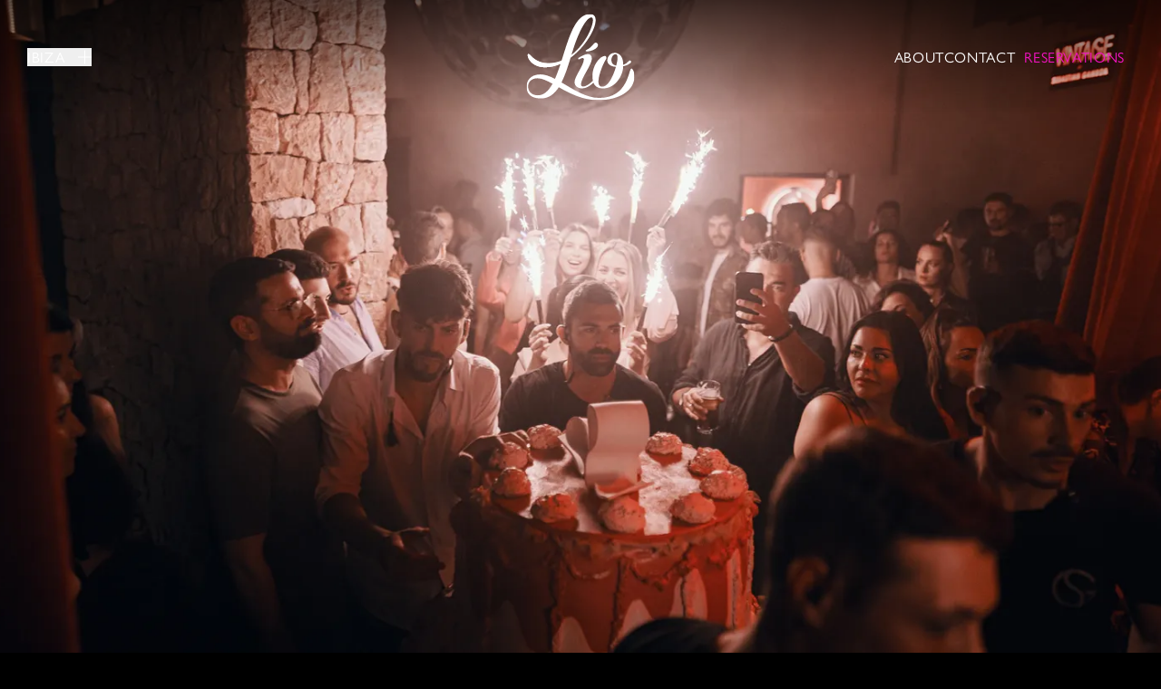

--- FILE ---
content_type: text/html; charset=utf-8
request_url: https://www.liogroup.com/ibiza/vip-tables-thank-you
body_size: 28283
content:
<!DOCTYPE html><html lang="en"><head><meta charSet="utf-8"/><meta name="viewport" content="width=device-width, initial-scale=1"/><link rel="preload" href="/_next/static/media/35eeaa23c7614bf5-s.p.otf" as="font" crossorigin="" type="font/otf"/><link rel="preload" href="/_next/static/media/f54db32d077dc0e3-s.p.woff" as="font" crossorigin="" type="font/woff"/><link rel="preload" as="image" imageSrcSet="https://www.liogroup.com/wp-content/uploads/2024/06/VINTAGE27-1.jpg?format=auto&amp;width=1920&amp;height=1080 1920w, https://www.liogroup.com/wp-content/uploads/2024/06/VINTAGE27-1.jpg?format=auto&amp;width=1440&amp;height=780 1440w"/><link rel="stylesheet" href="/_next/static/css/9f5008b5030a2cc5.css" data-precedence="next"/><link rel="stylesheet" href="/_next/static/css/46d2f1b70d0e73f2.css" data-precedence="next"/><link rel="preload" as="script" fetchPriority="low" href="/_next/static/chunks/webpack-861b2c6df4c268ed.js"/><script src="/_next/static/chunks/a0d73255-69c1d629e5306a82.js" async=""></script><script src="/_next/static/chunks/194-ba6f1f374f01f4ea.js" async=""></script><script src="/_next/static/chunks/main-app-411c3fd07ca422ef.js" async=""></script><script src="/_next/static/chunks/a1a2dc49-c8d30850111158c8.js" async=""></script><script src="/_next/static/chunks/645-06dd655e34045529.js" async=""></script><script src="/_next/static/chunks/597-0aa4eb87c9b3ce0d.js" async=""></script><script src="/_next/static/chunks/483-6da813a72f248ab2.js" async=""></script><script src="/_next/static/chunks/84-7841fe5029e3a3f1.js" async=""></script><script src="/_next/static/chunks/197-02e89f9f56885f61.js" async=""></script><script src="/_next/static/chunks/169-94ce2e82a707d881.js" async=""></script><script src="/_next/static/chunks/464-038850059b2575b6.js" async=""></script><script src="/_next/static/chunks/app/(pages)/%5Blocale%5D/%5B%5B...slug%5D%5D/page-d1a8c4f083ee54dc.js" async=""></script><script src="/_next/static/chunks/app/layout-812c59d2c88da239.js" async=""></script><link rel="preload" href="https://www.googletagmanager.com/gtm.js?id=GTM-K6QTN5Z4" as="script"/><title>Thank you (VIP Tables bookings IBIZA) - Lio Group</title><meta name="description" content="Lío Ibiza Reservations | Book Your Tickets"/><link rel="canonical" href="https://daxrifl68x9wq.cloudfront.net/ibiza/vip-tables-thank-you"/><meta property="og:title" content="Thank you (VIP Tables bookings IBIZA) - Lio Group"/><meta property="og:description" content="Lío Ibiza Reservations | Book Your Tickets"/><meta name="twitter:card" content="summary"/><meta name="twitter:title" content="Thank you (VIP Tables bookings IBIZA) - Lio Group"/><meta name="twitter:description" content="Lío Ibiza Reservations | Book Your Tickets"/><link rel="icon" href="/favicon.ico" type="image/x-icon" sizes="48x48"/><meta name="next-size-adjust"/><link rel="stylesheet" href="https://use.typekit.net/niq2chf.css"/><script src="/_next/static/chunks/polyfills-c67a75d1b6f99dc8.js" noModule=""></script></head><body class="__variable_c5e046 page-container"><script type="application/ld+json">{}</script><div><header id="header" data-solid-bg="false" class="data-[solid-bg=true]:min-h-[82px] data-[header-hide=true]:-translate-y-full data-[solid-bg=true]:bg-black data-[header-hide=true]:opacity-0 fixed top-0 z-[100] flex min-h-[82px] w-full translate-y-0 items-center justify-center bg-header-gradient px-[30px] py-[15px] uppercase tracking-[.04em] text-white transition-[opacity_transform_background-color] duration-500 max-lg:px-[15px] max-md:grid max-md:grid-cols-[1fr_70px_1fr] md:min-h-[125px]"><button class="max-lg:hidden group relative flex h-[20px] items-center pr-[30px] uppercase transition-all ease-in-out hover:text-primary" type="button" aria-haspopup="dialog" aria-expanded="false" aria-controls="radix-:R5auuuu9la:" data-state="closed">Ibiza<span class="absolute right-0 top-1/2 h-[1px] w-[15px] -translate-y-1/2 bg-current  group-aria-[expanded=true]:rotate-45"></span><span class="absolute right-[7.5px] top-1/2 h-[15px] w-[1px] -translate-y-1/2 bg-current group-aria-[expanded=true]:rotate-45"></span></button><button aria-label="Open Menu" class="lg:hidden group relative h-[20px] w-[38px] uppercase transition-all ease-in-out hover:text-primary" type="button" aria-haspopup="dialog" aria-expanded="false" aria-controls="radix-:Rhauuuu9la:" data-state="closed"><span class="absolute left-0 top-0 h-[1px] w-[38px] bg-current"></span><span class="absolute left-0 top-1/2 h-[1px] w-[27px] -translate-y-1/2 bg-current"></span><span class="absolute bottom-0 left-0 h-[1px] w-[38px] bg-current"></span></button><a class="mx-auto" href="/"><svg xmlns="http://www.w3.org/2000/svg" width="119" height="95" fill="none" class="headerlogo absolute left-1/2 top-1/2 -translate-x-1/2 -translate-y-1/2 text-white transition-all duration-700 ease-in-out max-md:h-[52px] max-md:w-[68px]" viewBox="0 0 119 95"><g fill="currentColor" fill-rule="evenodd" clip-path="url(#logo_svg__a)" clip-rule="evenodd"><path d="M38.773 51.775c-5.56 2.634-10.495 2.478-15.039 2.478-11.81 0-18.716-7.49-20.053-9.21-.56-.722-1.003-1.17-1.623-1.035-.372.08-.783.485-.783 1.173 0 4.133 5.31 13.558 19.482 13.558 6.196 0 12.297-1.669 17.361-4.08zM66.07 39.549c-.489.222-.9.276-.927.758-.03.555.43.886 1.067.923 4.69.272 12.3-3.062 12.505-6.72.075-1.343-.726-3.227-2.712-2.983-1.961.242-3.845 5.239-9.934 8.022Zm32.02 4.768c1.722 0 2.282 1.75 2.285 3.943.004 1.772-.516 4.915-1.464 8.565-8.21-1.066-5.735-12.508-.82-12.508ZM73.171 73.64c-.42.332-.863.757-1.247 1.123-1.424 1.362-6.057 5.161-9.423 5.161-1.168 0-2.454-.37-2.454-2.233 0-6.903 11.94-21.749 11.94-28.58 0-3.414-1.798-4.925-4.17-4.925-3.168 0-7.143 2.056-9.823 3.707-.75.462-1.425 1.071-.915 1.795.484.687 1.853-.194 2.499-.495.756-.386 1.499-.658 2.107-.658.652 0 1.533.113 1.533 1.476 0 6.327-10.267 18.909-10.267 24.947 0 3.487 2.445 7.057 8.328 7.057 5.88 0 11.152-5.119 11.982-5.885.151-.14.319-.308.486-.49 1.68 4.547 5.319 6.386 10.734 6.386 13.641 0 22.098-14.63 22.098-24.44 1.809-.363 3.296-.846 4.59-1.446a17 17 0 0 0 3.426-2.128c.862-.68.965-1.691.338-2.38-.73-.809-1.654-.434-2.321.342a14.07 14.07 0 0 1-5.97 4.062c.072-6.238-2.189-11.862-7.722-13.072-3.02-.665-7.093.37-9.056 4.668-2.511 5.506.816 10.154 8.663 10.613-2.722 9.66-8.24 21.886-15.2 21.886-8.05 0-2.29-17.475 2.288-26.744 1.187-2.399 2.479-3.896 2.479-5.135 0-1.759-1.277-1.98-1.824-1.984h-.008l-.044.003c-5.054.07-13.543 9.845-13.543 22.1 0 2 .168 3.751.496 5.269"></path><path d="M12.486 89.639c-7.844 0-10.746-5.213-10.746-9.775 0-3.774 2.457-9.018 10.479-9.018 4.697 0 10.17 2.566 16.474 6.025-4.248 7.71-9.372 12.768-16.207 12.768m39.3-51.836C57.629 19.52 66.002 3.756 71.556 3.756c5.491 0-2.928 26.71-22.021 41.278a634 634 0 0 1 2.25-7.23Zm63.894 22.29c-3.321 0-3.063 32.444-35.67 32.444-14.328 0-28.544-9.56-41.448-17.08 3.978-7.869 7.024-17.528 9.981-27.183C71.24 31.388 84.83 0 70.045 0 53.42 0 46.373 26.964 38.652 51.314c-4.572 1.85-9.551 2.94-14.918 2.94-14.852 0-19.038-10.246-21.676-10.246-2.555 0 .733 14.731 18.699 14.731 5.742 0 11.39-1.442 16.756-3.874-1.929 5.932-3.929 11.616-6.156 16.608-5.66-2.895-10.997-4.901-15.895-4.901C3.69 66.572 0 74.287 0 79.882c0 6.117 2.99 13.21 16.01 13.21 8.562 0 14.722-4.884 19.555-12.365C47.425 87.4 61.813 95 79.032 95 101.507 95 119 84.895 119 68.63c0-5.097-2.117-8.537-3.32-8.537"></path></g><defs><clipPath id="logo_svg__a"><path fill="currentColor" d="M0 0h119v95H0z"></path></clipPath></defs></svg></a><ul class="flex items-center justify-end gap-[30px]"><li class="max-lg:hidden"><a class="text-white transition-all ease-in-out hover:text-primary  " href="https://www.liogroup.com/about">About</a></li><li class="max-lg:hidden"><a class="text-white transition-all ease-in-out hover:text-primary  " href="https://www.liogroup.com/contact">Contact</a></li><li class=""><a class="relative flex flex-row items-center justify-center bg-transparent py-[5px] font-gill-sans uppercase text-primary transition-all delay-100 ease-in-out hover:bg-primary hover:text-white lg:px-[10px]" href="/reservations">RESERVATIONS</a></li></ul></header><div class="secondaryNav absolute [&amp;_.secondary-menu]:max-lg:hidden uppercase flex flex-col justify-end z-[1] px-4 lg:px-[30px] pb-[70px] pt-[100px] text-white bottom-0 left-0 w-full h-full" style="opacity:0;transform:translateY(50px) translateZ(0)"><ul class="secondary-menu flex flex-col gap-[30px] uppercase tracking-[0.64px] text-white"><li class="flex items-center gap-[10px] transition-all duration-300 "><a class="leading-none hover:text-primary" target="" href="https://www.liogroup.com/ibiza">Discover</a></li><li class="flex items-center gap-[10px] transition-all duration-300 "><a class="leading-none hover:text-primary" target="" href="https://www.liogroup.com/ibiza/reservations">Reservations</a></li><li class="flex items-center gap-[10px] transition-all duration-300 "><a class="leading-none hover:text-primary" target="" href="https://www.liogroup.com/ibiza/the-experience">The Experience</a></li><li class="flex items-center gap-[10px] transition-all duration-300 "><a class="leading-none hover:text-primary" target="" href="https://www.liogroup.com/ibiza/dining">Dining</a></li><li class="flex items-center gap-[10px] transition-all duration-300 "><a class="leading-none hover:text-primary" target="" href="https://www.liogroup.com/ibiza/lio-club">LÍO CLUB</a></li><li class="flex items-center gap-[10px] transition-all duration-300 "><a class="leading-none hover:text-primary" target="" href="https://www.liogroup.com/ibiza/reach-us">Reach Us</a></li><li class="flex items-center gap-[10px] transition-all duration-300 "><a class="leading-none hover:text-primary" target="" href="https://www.liogroup.com/ibiza/ibiza-meet-the-stars">Meet The Stars</a></li></ul></div></div><main><section class="data-[layout=&#x27;fullBleedMedia&#x27;]:py-0 lg:data-[layout=&#x27;fullBleedMedia&#x27;]:my-[60px] data-[layout=&#x27;fullBleedMedia&#x27;]:my-[50px] data-[layout=&#x27;textOnly&#x27;]:data-[position=&#x27;1&#x27;]:pt-[180px] data-[layout=&#x27;locationCards&#x27;]:data-[position=&#x27;1&#x27;]:pt-[90px] data-[layout=&#x27;locationCards&#x27;]:data-[position=&#x27;1&#x27;]:md:pt-[130px]   data-[layout=&#x27;hero&#x27;]:py-0 data-[layout=&#x27;hero&#x27;]:mb-[60px] py-[50px] lg:py-[60px] last:max-lg:pb-0 last:mb-0 last:lg:mb-[60px] data-[layout=&#x27;textOnly&#x27;]:data-[position=&#x27;1&#x27;]:pb-[0]" data-layout="hero" data-next-layout="horizontalTextMedia" data-position="1"><!--$--><div class="heightHero relative w-full overflow-hidden" data-scroll-target=""><div class="absolute bottom-[100px] left-[16px] max-w-[845px] lg:bottom-[50px] lg:left-[30px]" style="opacity:0;transform:translateY(50px) translateZ(0)"></div><img class="h-full w-full object-cover" src="https://www.liogroup.com/wp-content/uploads/2024/06/VINTAGE27-1.jpg?format=auto" srcSet="https://www.liogroup.com/wp-content/uploads/2024/06/VINTAGE27-1.jpg?format=auto&amp;width=1920&amp;height=1080 1920w, https://www.liogroup.com/wp-content/uploads/2024/06/VINTAGE27-1.jpg?format=auto&amp;width=1440&amp;height=780 1440w" width="1920" height="1080" alt="Vintage Lío Ibiza"/></div><!--/$--></section><section class="data-[layout=&#x27;fullBleedMedia&#x27;]:py-0 lg:data-[layout=&#x27;fullBleedMedia&#x27;]:my-[60px] data-[layout=&#x27;fullBleedMedia&#x27;]:my-[50px] data-[layout=&#x27;textOnly&#x27;]:data-[position=&#x27;1&#x27;]:pt-[180px] data-[layout=&#x27;locationCards&#x27;]:data-[position=&#x27;1&#x27;]:pt-[90px] data-[layout=&#x27;locationCards&#x27;]:data-[position=&#x27;1&#x27;]:md:pt-[130px]   data-[layout=&#x27;hero&#x27;]:py-0 data-[layout=&#x27;hero&#x27;]:mb-[60px] py-[50px] lg:py-[60px] last:max-lg:pb-0 last:mb-0 last:lg:mb-[60px] data-[layout=&#x27;textOnly&#x27;]:data-[position=&#x27;1&#x27;]:pb-[0]" data-prev-layout="hero" data-layout="horizontalTextMedia" data-position="2"><!--$--><div class="container max-md:px-0" data-scroll-target=""><div class="flex flex-col md:px-12 lg:px-20"><div class="relative w-full before:absolute before:bottom-0 before:z-10 before:h-20 before:w-full before:bg-gradient-to-t before:from-black before:to-transparent before:md:h-40" style="opacity:0"><picture><source width="1200" height="700" media="(min-width: 768px)" srcSet="https://www.liogroup.com/wp-content/uploads/2024/06/TRAVIESO11.jpg?format=auto&amp;width=1200&amp;height=700"/><img width="380" height="280" srcSet="https://www.liogroup.com/wp-content/uploads/2024/06/TRAVIESO11.jpg?format=auto&amp;width=380&amp;height=280 380w, https://www.liogroup.com/wp-content/uploads/2024/06/TRAVIESO11.jpg?format=auto&amp;width=660&amp;height=460 660w" alt="Travieso Lío Ibiza" class="w-full flex-1" loading="lazy"/></picture></div><div class="relative -top-14 z-20 grid w-fit gap-5 px-4 md:gap-6 md:px-0 lg:gap-7" style="opacity:0;transform:translateY(60px) translateZ(0)"><h2 class="text-white font-gill-sans text-heading3 font-light uppercase tracking-[3px] md:-ml-12 lg:-ml-20">Thank you for your request</h2><div class="multiline [&amp;_a]:underline [&amp;_p]:mb-[20px] [&amp;_ul_li]:mb-[5px] [&amp;_ul_li]:list-disc max-lg:[&amp;_ul_li]:ml-[16px] max-w-[440px] font-gill-sans text-body"><p>We are looking forward to welcoming you to Lío Ibiza.</p>
<p>Our reservations team will respond to your request.</p>
</div><div class="inline-flex [&amp;_a:nth-child(2)]:ml-[30px]"></div></div></div></div><!--/$--></section></main><footer class="container px-[30px] text-white max-md:px-4"><div class="flex justify-between gap-4 py-12 max-md:flex-col md:pb-5"><div class="[&amp;_button]:max-md:mx-auto md:pb-4"><h2 class="uppercase text-white mb-5 text-base">Exclusive Offers & Latest News!</h2><form noValidate="" data-submit-error="false" data-submitting="false" data-success="false" data-validation-error="false"><div class="grid max-w-md grow gap-5 pb-5 sm:grid-cols-2"><div class="text-xs sm:col-span-2"><div class="relative"><label class="block [&amp;_span[data-error=true]]:absolute [&amp;_span[data-error=true]]:right-0 [&amp;_span[data-error=true]]:top-0 [&amp;_span[data-error=true]]:text-xs [&amp;_span[data-error=true]]:text-red-500" data-type="email"><input class="h-full w-full border-b border-solid bg-transparent px-1 py-2.5 text-white outline-none placeholder:text-white" type="email" placeholder="Email *" required="" name="email" value=""/></label></div></div><div class="text-xs sm:col-span-2"><div><div class="w-full pb-2.5 capitalize">Which venues would you like to hear about?</div><div class="flex gap-5"><div class="relative ml-1"><label class="flex items-center gap-[10px] pl-[10px] capitalize text-white [&amp;_.headerlogo]:w-[68px] [&amp;_span[data-error=true]]:absolute [&amp;_span[data-error=true]]:right-0 [&amp;_span[data-error=true]]:top-[-15px] [&amp;_span[data-error=true]]:text-[12px] [&amp;_span[data-error=true]]:text-red-500" data-checked="false" data-type="checkbox"><input class="peer h-0 w-0 appearance-none" type="checkbox" data-checked="false" name="targetAudiences[&quot;all&quot;]"/><span class="absolute left-0 top-[5px] before:border-primary  before:content[&#x27;&#x27;] flex items-center justify-center before:block false } before:border-primary peer-checked:bg-primary block h-[8px] w-[8px] before:absolute before:h-[12px] before:w-[12px] before:border before:border-solid  "></span>All<!-- --> </label></div><div class="relative ml-1"><label class="flex items-center gap-[10px] pl-[10px] capitalize text-white [&amp;_.headerlogo]:w-[68px] [&amp;_span[data-error=true]]:absolute [&amp;_span[data-error=true]]:right-0 [&amp;_span[data-error=true]]:top-[-15px] [&amp;_span[data-error=true]]:text-[12px] [&amp;_span[data-error=true]]:text-red-500" data-checked="false" data-type="checkbox"><input class="peer h-0 w-0 appearance-none" type="checkbox" data-checked="false" name="targetAudiences[&quot;ibiza&quot;]"/><span class="absolute left-0 top-[5px] before:border-primary  before:content[&#x27;&#x27;] flex items-center justify-center before:block false } before:border-primary peer-checked:bg-primary block h-[8px] w-[8px] before:absolute before:h-[12px] before:w-[12px] before:border before:border-solid  "></span>Ibiza<!-- --> </label></div><div class="relative ml-1"><label class="flex items-center gap-[10px] pl-[10px] capitalize text-white [&amp;_.headerlogo]:w-[68px] [&amp;_span[data-error=true]]:absolute [&amp;_span[data-error=true]]:right-0 [&amp;_span[data-error=true]]:top-[-15px] [&amp;_span[data-error=true]]:text-[12px] [&amp;_span[data-error=true]]:text-red-500" data-checked="false" data-type="checkbox"><input class="peer h-0 w-0 appearance-none" type="checkbox" data-checked="false" name="targetAudiences[&quot;london&quot;]"/><span class="absolute left-0 top-[5px] before:border-primary  before:content[&#x27;&#x27;] flex items-center justify-center before:block false } before:border-primary peer-checked:bg-primary block h-[8px] w-[8px] before:absolute before:h-[12px] before:w-[12px] before:border before:border-solid  "></span>London<!-- --> </label></div><div class="relative ml-1"><label class="flex items-center gap-[10px] pl-[10px] capitalize text-white [&amp;_.headerlogo]:w-[68px] [&amp;_span[data-error=true]]:absolute [&amp;_span[data-error=true]]:right-0 [&amp;_span[data-error=true]]:top-[-15px] [&amp;_span[data-error=true]]:text-[12px] [&amp;_span[data-error=true]]:text-red-500" data-checked="false" data-type="checkbox"><input class="peer h-0 w-0 appearance-none" type="checkbox" data-checked="false" name="targetAudiences[&quot;mykonos&quot;]"/><span class="absolute left-0 top-[5px] before:border-primary  before:content[&#x27;&#x27;] flex items-center justify-center before:block false } before:border-primary peer-checked:bg-primary block h-[8px] w-[8px] before:absolute before:h-[12px] before:w-[12px] before:border before:border-solid  "></span>Mykonos<!-- --> </label></div><div class="relative ml-1"><label class="flex items-center gap-[10px] pl-[10px] capitalize text-white [&amp;_.headerlogo]:w-[68px] [&amp;_span[data-error=true]]:absolute [&amp;_span[data-error=true]]:right-0 [&amp;_span[data-error=true]]:top-[-15px] [&amp;_span[data-error=true]]:text-[12px] [&amp;_span[data-error=true]]:text-red-500" data-checked="false" data-type="checkbox"><input class="peer h-0 w-0 appearance-none" type="checkbox" data-checked="false" name="targetAudiences[&quot;mallorca&quot;]"/><span class="absolute left-0 top-[5px] before:border-primary  before:content[&#x27;&#x27;] flex items-center justify-center before:block false } before:border-primary peer-checked:bg-primary block h-[8px] w-[8px] before:absolute before:h-[12px] before:w-[12px] before:border before:border-solid  "></span>Mallorca<!-- --> </label></div></div></div></div></div><hr class="col-span-2 w-full border-dark pb-5 max-md:hidden"/><div class="col-span-2 flex gap-6 pb-5 text-xs max-md:flex-col md:items-center"><div class="max-w-xs"><div class="relative ml-1"><label class="flex items-center gap-[10px] pl-[10px] capitalize text-white [&amp;_.headerlogo]:w-[68px] [&amp;_span[data-error=true]]:absolute [&amp;_span[data-error=true]]:right-0 [&amp;_span[data-error=true]]:top-[-15px] [&amp;_span[data-error=true]]:text-[12px] [&amp;_span[data-error=true]]:text-red-500" data-checked="false" data-type="checkbox"><input class="peer h-0 w-0 appearance-none" type="checkbox" required="" data-checked="false" name="GDPR"/><span class="absolute left-0 top-[5px] before:border-white  before:content[&#x27;&#x27;] flex items-center justify-center before:block before:border-white peer-checked:bg-white } false block h-[8px] w-[8px] before:absolute before:h-[12px] before:w-[12px] before:border before:border-solid  "></span>I agree to the Privacy Policy <!-- --> <!-- --> *</label></div></div><button class="flex flex-row items-center justify-center relative transition-all ease-in-out uppercase font-gill-sans pl-[45px] before:w-[35px] before:h-[1px] delay-250 duration-500 before:absolute before:top-1/2 before:left-0 after:w-[5px] after:h-[5px] after:absolute after:top-[calc(50%-2px)] after:left-0 group-hover:after:w-[35px] hover:after:w-[35px] after:transition-all after:duration-500 after:ease-in-out text-white before:bg-white after:bg-white hover:after:bg-primary hover:before:bg-primary hover:text-primary min-w-[135px] pr-8 text-base font-normal max-md:mr-auto md:ml-auto">Submit</button></div><p class="text-xs [&amp;&gt;a]:underline">This site is protected by reCAPTCHA and the Google <a rel="noreferrer" href="https://policies.google.com/privacy">Privacy Policy</a> and <a rel="noreferrer" href="https://policies.google.com/terms">Terms of Service</a> apply.</p></form></div><a class="ml-auto max-md:mr-auto max-md:mt-12" href="/"><div class="relative h-[260px] w-[325px] max-md:h-[133px] max-md:w-[165px]"><img class="h-[260px] w-[325px] object-contain max-md:h-[133px] max-md:w-[165px]" src="https://www.liogroup.com/wp-content/uploads/2022/10/lio-gold.png?format=auto" srcSet="https://www.liogroup.com/wp-content/uploads/2022/10/lio-gold.png?format=auto&amp;width=800 800w, https://www.liogroup.com/wp-content/uploads/2022/10/lio-gold.png?format=auto&amp;width=440 440w, https://www.liogroup.com/wp-content/uploads/2022/10/lio-gold.png?format=auto&amp;width=375 375w" loading="lazy" width="325" height="260" alt=""/></div></a></div><hr class="mt-4 w-full border-dark max-md:hidden"/><div class="flex flex-wrap justify-between gap-6 pb-6 pt-5 max-md:flex-col-reverse max-md:gap-[55px] max-md:pb-[40px] max-md:pt-0 md:pl-10"><div class="flex items-center gap-[30px] text-xs max-md:flex-col max-md:gap-[60px] max-md:text-center xl:gap-[60px]" style="opacity:0;transform:translateY(50px) translateZ(0)"><ul class="flex gap-[30px] text-xs xl:gap-[60px] max-md:flex-col max-md:gap-[60px]"><li><a class="text-white transition-all ease-in-out hover:text-primary " href="https://www.liogroup.com/wp-content/uploads/2025/11/11.11.2025-EN-Lio-Terms-and-Conditions.pdf">TERMS AND CONDITIONS</a></li><li><a class="text-white transition-all ease-in-out hover:text-primary " href="https://www.liogroup.com/wp-content/uploads/2025/05/EN-Privacy-Notice-Lio-Group-30052025.pdf">PRIVACY POLICY</a></li><li><a class="text-white transition-all ease-in-out hover:text-primary " href="https://www.liogroup.com/wp-content/uploads/2025/03/30.11.2023-EN-Cookie-Notice-template_ok-NEW-2025.pdf">COOKIE POLICY</a></li><li><a class="text-white transition-all ease-in-out hover:text-primary " href="https://www.liogroup.com/wp-content/uploads/2025/03/Whistleblowing-channel_web-version_Clean-okey-2025.pdf">WHISTLEBLOWING CHANNEL</a></li></ul></div><div style="opacity:0;transform:translateY(50px) translateZ(0)"><ul class="flex gap-5 tracking-[0.64px] max-md:flex-wrap max-md:justify-center"><li><a class="flex flex-row items-center relative delay-100 transition-all ease-in-out uppercase font-gill-sans text-white justify-start hover:text-primary" aria-label="Ibiza" href="https://www.liogroup.com/ibiza">Ibiza</a></li><li><a class="flex flex-row items-center relative delay-100 transition-all ease-in-out uppercase font-gill-sans text-white justify-start hover:text-primary" aria-label="Mykonos" href="https://www.liogroup.com/mykonos">Mykonos</a></li><li><a class="flex flex-row items-center relative delay-100 transition-all ease-in-out uppercase font-gill-sans text-white justify-start hover:text-primary" aria-label="Mallorca" href="https://www.liogroup.com/mallorca">Mallorca</a></li><li><a class="flex flex-row items-center relative delay-100 transition-all ease-in-out uppercase font-gill-sans text-white justify-start hover:text-primary" aria-label="Worldwide" href="https://www.liogroup.com/lio-worldwide">Worldwide</a></li></ul></div></div></footer><script src="/_next/static/chunks/webpack-861b2c6df4c268ed.js" async=""></script><script>(self.__next_f=self.__next_f||[]).push([0]);self.__next_f.push([2,null])</script><script>self.__next_f.push([1,"1:HL[\"/_next/static/media/35eeaa23c7614bf5-s.p.otf\",\"font\",{\"crossOrigin\":\"\",\"type\":\"font/otf\"}]\n2:HL[\"/_next/static/media/f54db32d077dc0e3-s.p.woff\",\"font\",{\"crossOrigin\":\"\",\"type\":\"font/woff\"}]\n3:HL[\"/_next/static/css/9f5008b5030a2cc5.css\",\"style\"]\n0:\"$L4\"\n"])</script><script>self.__next_f.push([1,"5:HL[\"/_next/static/css/46d2f1b70d0e73f2.css\",\"style\"]\n"])</script><script>self.__next_f.push([1,"6:I[9271,[],\"\"]\n9:I[7354,[],\"\"]\nc:I[3419,[],\"\"]\nf:I[809,[],\"\"]\na:[\"locale\",\"en\",\"d\"]\nb:[\"slug\",\"ibiza/vip-tables-thank-you\",\"oc\"]\n10:[]\n"])</script><script>self.__next_f.push([1,"4:[[[\"$\",\"link\",\"0\",{\"rel\":\"stylesheet\",\"href\":\"/_next/static/css/9f5008b5030a2cc5.css\",\"precedence\":\"next\",\"crossOrigin\":\"$undefined\"}]],[\"$\",\"$L6\",null,{\"buildId\":\"bHoiIQzhw0yqm4noUVmvi\",\"assetPrefix\":\"\",\"initialCanonicalUrl\":\"/ibiza/vip-tables-thank-you\",\"initialTree\":[\"\",{\"children\":[\"(pages)\",{\"children\":[[\"locale\",\"en\",\"d\"],{\"children\":[[\"slug\",\"ibiza/vip-tables-thank-you\",\"oc\"],{\"children\":[\"__PAGE__\",{}]}]}]}]},\"$undefined\",\"$undefined\",true],\"initialSeedData\":[\"\",{\"children\":[\"(pages)\",{\"children\":[[\"locale\",\"en\",\"d\"],{\"children\":[[\"slug\",\"ibiza/vip-tables-thank-you\",\"oc\"],{\"children\":[\"__PAGE__\",{},[\"$L7\",\"$L8\",null]]},[\"$\",\"$L9\",null,{\"parallelRouterKey\":\"children\",\"segmentPath\":[\"children\",\"(pages)\",\"children\",\"$a\",\"children\",\"$b\",\"children\"],\"loading\":\"$undefined\",\"loadingStyles\":\"$undefined\",\"loadingScripts\":\"$undefined\",\"hasLoading\":false,\"error\":\"$undefined\",\"errorStyles\":\"$undefined\",\"errorScripts\":\"$undefined\",\"template\":[\"$\",\"$Lc\",null,{}],\"templateStyles\":\"$undefined\",\"templateScripts\":\"$undefined\",\"notFound\":\"$undefined\",\"notFoundStyles\":\"$undefined\",\"styles\":[[\"$\",\"link\",\"0\",{\"rel\":\"stylesheet\",\"href\":\"/_next/static/css/46d2f1b70d0e73f2.css\",\"precedence\":\"next\",\"crossOrigin\":\"$undefined\"}]]}]]},[\"$\",\"$L9\",null,{\"parallelRouterKey\":\"children\",\"segmentPath\":[\"children\",\"(pages)\",\"children\",\"$a\",\"children\"],\"loading\":\"$undefined\",\"loadingStyles\":\"$undefined\",\"loadingScripts\":\"$undefined\",\"hasLoading\":false,\"error\":\"$undefined\",\"errorStyles\":\"$undefined\",\"errorScripts\":\"$undefined\",\"template\":[\"$\",\"$Lc\",null,{}],\"templateStyles\":\"$undefined\",\"templateScripts\":\"$undefined\",\"notFound\":\"$undefined\",\"notFoundStyles\":\"$undefined\",\"styles\":null}]]},[\"$\",\"$L9\",null,{\"parallelRouterKey\":\"children\",\"segmentPath\":[\"children\",\"(pages)\",\"children\"],\"loading\":\"$undefined\",\"loadingStyles\":\"$undefined\",\"loadingScripts\":\"$undefined\",\"hasLoading\":false,\"error\":\"$undefined\",\"errorStyles\":\"$undefined\",\"errorScripts\":\"$undefined\",\"template\":[\"$\",\"$Lc\",null,{}],\"templateStyles\":\"$undefined\",\"templateScripts\":\"$undefined\",\"notFound\":\"$undefined\",\"notFoundStyles\":\"$undefined\",\"styles\":null}]]},[null,\"$Ld\",null]],\"initialHead\":[false,\"$Le\"],\"globalErrorComponent\":\"$f\",\"missingSlots\":\"$W10\"}]]\n"])</script><script>self.__next_f.push([1,"12:I[364,[\"134\",\"static/chunks/a1a2dc49-c8d30850111158c8.js\",\"645\",\"static/chunks/645-06dd655e34045529.js\",\"597\",\"static/chunks/597-0aa4eb87c9b3ce0d.js\",\"483\",\"static/chunks/483-6da813a72f248ab2.js\",\"84\",\"static/chunks/84-7841fe5029e3a3f1.js\",\"197\",\"static/chunks/197-02e89f9f56885f61.js\",\"169\",\"static/chunks/169-94ce2e82a707d881.js\",\"464\",\"static/chunks/464-038850059b2575b6.js\",\"385\",\"static/chunks/app/(pages)/%5Blocale%5D/%5B%5B...slug%5D%5D/page-d1a8c4f083ee54dc.js\"],\"\"]\n13:I[1794,[\"134\",\"static/chunks/a1a2dc49-c8d30850111158c8.js\",\"645\",\"static/chunks/645-06dd655e34045529.js\",\"597\",\"static/chunks/597-0aa4eb87c9b3ce0d.js\",\"483\",\"static/chunks/483-6da813a72f248ab2.js\",\"84\",\"static/chunks/84-7841fe5029e3a3f1.js\",\"197\",\"static/chunks/197-02e89f9f56885f61.js\",\"169\",\"static/chunks/169-94ce2e82a707d881.js\",\"464\",\"static/chunks/464-038850059b2575b6.js\",\"385\",\"static/chunks/app/(pages)/%5Blocale%5D/%5B%5B...slug%5D%5D/page-d1a8c4f083ee54dc.js\"],\"\"]\n14:\"$Sreact.suspense\"\n15:I[1348,[\"134\",\"static/chunks/a1a2dc49-c8d30850111158c8.js\",\"645\",\"static/chunks/645-06dd655e34045529.js\",\"597\",\"static/chunks/597-0aa4eb87c9b3ce0d.js\",\"483\",\"static/chunks/483-6da813a72f248ab2.js\",\"84\",\"static/chunks/84-7841fe5029e3a3f1.js\",\"197\",\"static/chunks/197-02e89f9f56885f61.js\",\"169\",\"static/chunks/169-94ce2e82a707d881.js\",\"464\",\"static/chunks/464-038850059b2575b6.js\",\"385\",\"static/chunks/app/(pages)/%5Blocale%5D/%5B%5B...slug%5D%5D/page-d1a8c4f083ee54dc.js\"],\"\"]\n16:I[9249,[\"134\",\"static/chunks/a1a2dc49-c8d30850111158c8.js\",\"645\",\"static/chunks/645-06dd655e34045529.js\",\"597\",\"static/chunks/597-0aa4eb87c9b3ce0d.js\",\"483\",\"static/chunks/483-6da813a72f248ab2.js\",\"84\",\"static/chunks/84-7841fe5029e3a3f1.js\",\"197\",\"static/chunks/197-02e89f9f56885f61.js\",\"169\",\"static/chunks/169-94ce2e82a707d881.js\",\"464\",\"static/chunks/464-038850059b2575b6.js\",\"385\",\"static/chunks/app/(pages)/%5Blocale%5D/%5B%5B...slug%5D%5D/page-d1a8c4f083ee54dc.js\"],\"\"]\n17:I[9768,[\"134\",\"static/chunks/a1a2dc49-c8d30850111158c8.js\",\"645\",\"static/chunks/645-06dd655e34045529.js\",\"59"])</script><script>self.__next_f.push([1,"7\",\"static/chunks/597-0aa4eb87c9b3ce0d.js\",\"483\",\"static/chunks/483-6da813a72f248ab2.js\",\"84\",\"static/chunks/84-7841fe5029e3a3f1.js\",\"197\",\"static/chunks/197-02e89f9f56885f61.js\",\"169\",\"static/chunks/169-94ce2e82a707d881.js\",\"464\",\"static/chunks/464-038850059b2575b6.js\",\"385\",\"static/chunks/app/(pages)/%5Blocale%5D/%5B%5B...slug%5D%5D/page-d1a8c4f083ee54dc.js\"],\"\"]\n19:I[4315,[\"645\",\"static/chunks/645-06dd655e34045529.js\",\"483\",\"static/chunks/483-6da813a72f248ab2.js\",\"185\",\"static/chunks/app/layout-812c59d2c88da239.js\"],\"\"]\n1a:I[1953,[\"134\",\"static/chunks/a1a2dc49-c8d30850111158c8.js\",\"645\",\"static/chunks/645-06dd655e34045529.js\",\"597\",\"static/chunks/597-0aa4eb87c9b3ce0d.js\",\"483\",\"static/chunks/483-6da813a72f248ab2.js\",\"84\",\"static/chunks/84-7841fe5029e3a3f1.js\",\"197\",\"static/chunks/197-02e89f9f56885f61.js\",\"169\",\"static/chunks/169-94ce2e82a707d881.js\",\"464\",\"static/chunks/464-038850059b2575b6.js\",\"385\",\"static/chunks/app/(pages)/%5Blocale%5D/%5B%5B...slug%5D%5D/page-d1a8c4f083ee54dc.js\"],\"\"]\n2f:I[5029,[\"645\",\"static/chunks/645-06dd655e34045529.js\",\"483\",\"static/chunks/483-6da813a72f248ab2.js\",\"185\",\"static/chunks/app/layout-812c59d2c88da239.js\"],\"\"]\n31:I[9779,[\"134\",\"static/chunks/a1a2dc49-c8d30850111158c8.js\",\"645\",\"static/chunks/645-06dd655e34045529.js\",\"597\",\"static/chunks/597-0aa4eb87c9b3ce0d.js\",\"483\",\"static/chunks/483-6da813a72f248ab2.js\",\"84\",\"static/chunks/84-7841fe5029e3a3f1.js\",\"197\",\"static/chunks/197-02e89f9f56885f61.js\",\"169\",\"static/chunks/169-94ce2e82a707d881.js\",\"464\",\"static/chunks/464-038850059b2575b6.js\",\"385\",\"static/chunks/app/(pages)/%5Blocale%5D/%5B%5B...slug%5D%5D/page-d1a8c4f083ee54dc.js\"],\"GoogleTagManager\"]\n32:I[8145,[\"645\",\"static/chunks/645-06dd655e34045529.js\",\"483\",\"static/chunks/483-6da813a72f248ab2.js\",\"185\",\"static/chunks/app/layout-812c59d2c88da239.js\"],\"\"]\n"])</script><script>self.__next_f.push([1,"8:[[\"$\",\"script\",null,{\"type\":\"application/ld+json\",\"dangerouslySetInnerHTML\":{\"__html\":\"{}\"}}],[\"$\",\"div\",null,{\"children\":[\"$L11\",[\"$\",\"$L12\",null,{\"exCls\":\"secondaryNav absolute [\u0026_.secondary-menu]:max-lg:hidden uppercase flex flex-col justify-end z-[1] px-4 lg:px-[30px] pb-[70px] pt-[100px] text-white bottom-0 left-0 w-full h-full\",\"navTitle\":\"\",\"menuItems\":[{\"item\":{\"title\":\"Discover\",\"url\":\"https://www.liogroup.com/ibiza\",\"target\":\"\"}},{\"item\":{\"title\":\"Reservations\",\"url\":\"https://www.liogroup.com/ibiza/reservations\",\"target\":\"\"}},{\"item\":{\"title\":\"The Experience\",\"url\":\"https://www.liogroup.com/ibiza/the-experience\",\"target\":\"\"}},{\"item\":{\"title\":\"Dining\",\"url\":\"https://www.liogroup.com/ibiza/dining\",\"target\":\"\"}},{\"item\":{\"title\":\"LÍO CLUB\",\"url\":\"https://www.liogroup.com/ibiza/lio-club\",\"target\":\"\"}},{\"item\":{\"title\":\"Reach Us\",\"url\":\"https://www.liogroup.com/ibiza/reach-us\",\"target\":\"\"}},{\"item\":{\"title\":\"Meet The Stars\",\"url\":\"https://www.liogroup.com/ibiza/ibiza-meet-the-stars\",\"target\":\"\"}}]}]]}],[\"$\",\"main\",null,{\"children\":[[\"$\",\"$L13\",\"block-6317-1-hero\",{\"children\":[\"$\",\"section\",null,{\"className\":\"data-[layout='fullBleedMedia']:py-0 lg:data-[layout='fullBleedMedia']:my-[60px] data-[layout='fullBleedMedia']:my-[50px] data-[layout='textOnly']:data-[position='1']:pt-[180px] data-[layout='locationCards']:data-[position='1']:pt-[90px] data-[layout='locationCards']:data-[position='1']:md:pt-[130px]   data-[layout='hero']:py-0 data-[layout='hero']:mb-[60px] py-[50px] lg:py-[60px] last:max-lg:pb-0 last:mb-0 last:lg:mb-[60px] data-[layout='textOnly']:data-[position='1']:pb-[0]\",\"data-prev-layout\":\"$undefined\",\"data-layout\":\"hero\",\"data-next-layout\":\"horizontalTextMedia\",\"data-position\":1,\"children\":[\"$\",\"$14\",null,{\"fallback\":null,\"children\":[\"$\",\"$L15\",null,{\"acf_fc_layout\":\"hero\",\"content\":{\"\":null,\"headingGroup\":{\"seoSize\":\"h2\",\"color\":\"light\",\"heading\":\"\"},\"heroImage\":{\"ID\":6319,\"id\":6319,\"title\":\"Vintage Lío Ibiza\",\"filename\":\"VINTAGE27-1.jpg\",\"filesize\":1072441,\"url\":\"https://www.liogroup.com/wp-content/uploads/2024/06/VINTAGE27-1.jpg\",\"link\":\"https://www.liogroup.com/ibiza/vip-tables-thank-you/vintage27-1\",\"alt\":\"Vintage Lío Ibiza\",\"author\":\"6\",\"description\":\"\",\"caption\":\"\",\"name\":\"vintage27-1\",\"status\":\"inherit\",\"uploaded_to\":6317,\"date\":\"2024-06-12 10:59:46\",\"modified\":\"2024-06-12 11:00:06\",\"menu_order\":0,\"mime_type\":\"image/jpeg\",\"type\":\"image\",\"subtype\":\"jpeg\",\"icon\":\"https://www.liogroup.com/wp-includes/images/media/default.png\",\"width\":1500,\"height\":1000,\"sizes\":{\"thumbnail\":\"https://www.liogroup.com/wp-content/uploads/2024/06/VINTAGE27-1-150x150.jpg\",\"thumbnail-width\":150,\"thumbnail-height\":150,\"large\":\"https://www.liogroup.com/wp-content/uploads/2024/06/VINTAGE27-1-1024x683.jpg\",\"large-width\":1024,\"large-height\":683}},\"heroImageMobile\":false,\"fallbackImage\":false,\"videoType\":\"Vimeo\",\"vimeoId\":\"\",\"vimeoIdMobile\":\"\",\"youtube\":\"\",\"youtubeMobile\":\"\",\"enableVideo\":false,\"showScrollButton\":false,\"idScroll\":\"\"},\"position\":1,\"postId\":6317,\"prevLayout\":\"$undefined\",\"nextLayout\":\"horizontalTextMedia\"}]}]}]}],[\"$\",\"$L13\",\"block-6317-2-horizontalTextMedia\",{\"children\":[\"$\",\"section\",null,{\"className\":\"data-[layout='fullBleedMedia']:py-0 lg:data-[layout='fullBleedMedia']:my-[60px] data-[layout='fullBleedMedia']:my-[50px] data-[layout='textOnly']:data-[position='1']:pt-[180px] data-[layout='locationCards']:data-[position='1']:pt-[90px] data-[layout='locationCards']:data-[position='1']:md:pt-[130px]   data-[layout='hero']:py-0 data-[layout='hero']:mb-[60px] py-[50px] lg:py-[60px] last:max-lg:pb-0 last:mb-0 last:lg:mb-[60px] data-[layout='textOnly']:data-[position='1']:pb-[0]\",\"data-prev-layout\":\"hero\",\"data-layout\":\"horizontalTextMedia\",\"data-next-layout\":\"$undefined\",\"data-position\":2,\"children\":[\"$\",\"$14\",null,{\"fallback\":null,\"children\":[\"$\",\"div\",null,{\"className\":\"container max-md:px-0\",\"data-scroll-target\":\"\",\"children\":[\"$\",\"div\",null,{\"className\":\"flex flex-col md:px-12 lg:px-20\",\"children\":[[\"$\",\"$L16\",null,{\"initial\":{\"opacity\":0},\"whileInView\":{\"opacity\":1},\"transition\":{\"duration\":0.7,\"ease\":\"easeIn\"},\"amount\":0.2,\"className\":\"relative w-full before:absolute before:bottom-0 before:z-10 before:h-20 before:w-full before:bg-gradient-to-t before:from-black before:to-transparent before:md:h-40\",\"children\":[\"$\",\"picture\",null,{\"children\":[[\"$\",\"source\",null,{\"width\":1200,\"height\":700,\"media\":\"(min-width: 768px)\",\"srcSet\":\"https://www.liogroup.com/wp-content/uploads/2024/06/TRAVIESO11.jpg?format=auto\u0026width=1200\u0026height=700\"}],[\"$\",\"img\",null,{\"width\":380,\"height\":280,\"srcSet\":\"https://www.liogroup.com/wp-content/uploads/2024/06/TRAVIESO11.jpg?format=auto\u0026width=380\u0026height=280 380w, https://www.liogroup.com/wp-content/uploads/2024/06/TRAVIESO11.jpg?format=auto\u0026width=660\u0026height=460 660w\",\"alt\":\"Travieso Lío Ibiza\",\"className\":\"w-full flex-1\",\"loading\":\"lazy\"}]]}]}],[\"$\",\"$L16\",null,{\"className\":\"relative -top-14 z-20 grid w-fit gap-5 px-4 md:gap-6 md:px-0 lg:gap-7\",\"initial\":{\"opacity\":0,\"translateY\":\"60px\"},\"whileInView\":{\"opacity\":1,\"translateY\":\"-30px\"},\"transition\":{\"duration\":0.7,\"ease\":\"easeIn\"},\"amount\":0.3,\"children\":[[\"$\",\"h2\",null,{\"className\":\"text-white font-gill-sans text-heading3 font-light uppercase tracking-[3px] md:-ml-12 lg:-ml-20\",\"dangerouslySetInnerHTML\":{\"__html\":\"Thank you for your request\"}}],[\"$\",\"div\",null,{\"className\":\"multiline [\u0026_a]:underline [\u0026_p]:mb-[20px] [\u0026_ul_li]:mb-[5px] [\u0026_ul_li]:list-disc max-lg:[\u0026_ul_li]:ml-[16px] max-w-[440px] font-gill-sans text-body\",\"dangerouslySetInnerHTML\":{\"__html\":\"\u003cp\u003eWe are looking forward to welcoming you to Lío Ibiza.\u003c/p\u003e\\n\u003cp\u003eOur reservations team will respond to your request.\u003c/p\u003e\\n\"}}],[\"$\",\"div\",null,{\"className\":\"inline-flex [\u0026_a:nth-child(2)]:ml-[30px]\",\"children\":[[\"$\",\"$L17\",\"button-0\",{\"tabIndex\":\"$undefined\",\"buttonStyle\":\"primary\",\"buttonColour\":\"light\",\"buttonType\":\"internal\",\"internalLink\":null,\"externalLink\":\"\",\"scrollLink\":\"\",\"buttonLabel\":\"\"}]]}]]}]]}]}]}]}]}]]}],\"$undefined\",\"$L18\"]\n"])</script><script>self.__next_f.push([1,"1c:{\"seoSize\":\"h2\",\"color\":\"light\",\"heading\":\"\"}\n1e:{\"thumbnail\":\"https://www.liogroup.com/wp-content/uploads/2024/06/VINTAGE27-1-150x150.jpg\",\"thumbnail-width\":150,\"thumbnail-height\":150,\"large\":\"https://www.liogroup.com/wp-content/uploads/2024/06/VINTAGE27-1-1024x683.jpg\",\"large-width\":1024,\"large-height\":683}\n1d:{\"ID\":6319,\"id\":6319,\"title\":\"Vintage Lío Ibiza\",\"filename\":\"VINTAGE27-1.jpg\",\"filesize\":1072441,\"url\":\"https://www.liogroup.com/wp-content/uploads/2024/06/VINTAGE27-1.jpg\",\"link\":\"https://www.liogroup.com/ibiza/vip-tables-thank-you/vintage27-1\",\"alt\":\"Vintage Lío Ibiza\",\"author\":\"6\",\"description\":\"\",\"caption\":\"\",\"name\":\"vintage27-1\",\"status\":\"inherit\",\"uploaded_to\":6317,\"date\":\"2024-06-12 10:59:46\",\"modified\":\"2024-06-12 11:00:06\",\"menu_order\":0,\"mime_type\":\"image/jpeg\",\"type\":\"image\",\"subtype\":\"jpeg\",\"icon\":\"https://www.liogroup.com/wp-includes/images/media/default.png\",\"width\":1500,\"height\":1000,\"sizes\":\"$1e\"}\n1b:{\"\":null,\"headingGroup\":\"$1c\",\"heroImage\":\"$1d\",\"heroImageMobile\":false,\"fallbackImage\":false,\"videoType\":\"Vimeo\",\"vimeoId\":\"\",\"vimeoIdMobile\":\"\",\"youtube\":\"\",\"youtubeMobile\":\"\",\"enableVideo\":false,\"showScrollButton\":false,\"idScroll\":\"\"}\n21:{\"title\":\"Discover\",\"url\":\"https://www.liogroup.com/ibiza\",\"target\":\"\"}\n20:{\"item\":\"$21\"}\n23:{\"title\":\"Reservations\",\"url\":\"https://www.liogroup.com/ibiza/reservations\",\"target\":\"\"}\n22:{\"item\":\"$23\"}\n25:{\"title\":\"The Experience\",\"url\":\"https://www.liogroup.com/ibiza/the-experience\",\"target\":\"\"}\n24:{\"item\":\"$25\"}\n27:{\"title\":\"Dining\",\"url\":\"https://www.liogroup.com/ibiza/dining\",\"target\":\"\"}\n26:{\"item\":\"$27\"}\n29:{\"title\":\"LÍO CLUB\",\"url\":\"https://www.liogroup.com/ibiza/lio-club\",\"target\":\"\"}\n28:{\"item\":\"$29\"}\n2b:{\"title\":\"Reach Us\",\"url\":\"https://www.liogroup.com/ibiza/reach-us\",\"target\":\"\"}\n2a:{\"item\":\"$2b\"}\n2d:{\"title\":\"Meet The Stars\",\"url\":\"https://www.liogroup.com/ibiza/ibiza-meet-the-stars\",\"target\":\"\"}\n2c:{\"item\":\"$2d\"}\n1f:[\"$20\",\"$22\",\"$24\",\"$26\",\"$28\",\"$2a\",\"$2c\"]\n2e:T9fe,"])</script><script>self.__next_f.push([1,"\u003c!-- This site is optimized with the Yoast SEO plugin v21.9.1 - https://yoast.com/wordpress/plugins/seo/ --\u003e\n\u003ctitle\u003eThank you (VIP Tables bookings IBIZA) - Lio Group\u003c/title\u003e\n\u003cmeta name=\"description\" content=\"Lío Ibiza Reservations | Book Your Tickets\" /\u003e\n\u003cmeta name=\"robots\" content=\"index, follow, max-snippet:-1, max-image-preview:large, max-video-preview:-1\" /\u003e\n\u003clink rel=\"canonical\" href=\"https://daxrifl68x9wq.cloudfront.net/ibiza/vip-tables-thank-you\" /\u003e\n\u003cmeta property=\"og:locale\" content=\"en_US\" /\u003e\n\u003cmeta property=\"og:type\" content=\"article\" /\u003e\n\u003cmeta property=\"og:title\" content=\"Thank you (VIP Tables bookings IBIZA) - Lio Group\" /\u003e\n\u003cmeta property=\"og:description\" content=\"Lío Ibiza Reservations | Book Your Tickets\" /\u003e\n\u003cmeta property=\"og:url\" content=\"https://daxrifl68x9wq.cloudfront.net/ibiza/vip-tables-thank-you\" /\u003e\n\u003cmeta property=\"og:site_name\" content=\"Lio Group\" /\u003e\n\u003cmeta property=\"article:modified_time\" content=\"2025-06-10T14:01:29+00:00\" /\u003e\n\u003cmeta name=\"twitter:card\" content=\"summary_large_image\" /\u003e\n\u003cscript type=\"application/ld+json\" class=\"yoast-schema-graph\"\u003e{\"@context\":\"https://schema.org\",\"@graph\":[{\"@type\":\"WebPage\",\"@id\":\"https://daxrifl68x9wq.cloudfront.net/ibiza/vip-tables-thank-you\",\"url\":\"https://daxrifl68x9wq.cloudfront.net/ibiza/vip-tables-thank-you\",\"name\":\"Thank you (VIP Tables bookings IBIZA) - Lio Group\",\"isPartOf\":{\"@id\":\"https://www.liogroup.com/#website\"},\"datePublished\":\"2024-06-12T11:05:28+00:00\",\"dateModified\":\"2025-06-10T14:01:29+00:00\",\"description\":\"Lío Ibiza Reservations | Book Your Tickets\",\"breadcrumb\":{\"@id\":\"https://daxrifl68x9wq.cloudfront.net/ibiza/vip-tables-thank-you#breadcrumb\"},\"inLanguage\":\"en-US\",\"potentialAction\":[{\"@type\":\"ReadAction\",\"target\":[\"https://daxrifl68x9wq.cloudfront.net/ibiza/vip-tables-thank-you\"]}]},{\"@type\":\"BreadcrumbList\",\"@id\":\"https://daxrifl68x9wq.cloudfront.net/ibiza/vip-tables-thank-you#breadcrumb\",\"itemListElement\":[{\"@type\":\"ListItem\",\"position\":1,\"name\":\"Home\",\"item\":\"https://www.liogroup.com/\"},{\"@type\":\"ListItem\",\"position\":2,\"name\":\"Ibiza\",\"item\":\"https://www.liogroup.com/ibiza\"},{\"@type\":\"ListItem\",\"position\":3,\"name\":\"Thank you (VIP Tables bookings IBIZA)\"}]},{\"@type\":\"WebSite\",\"@id\":\"https://www.liogroup.com/#website\",\"url\":\"https://www.liogroup.com/\",\"name\":\"Lio Group\",\"description\":\"\",\"potentialAction\":[{\"@type\":\"SearchAction\",\"target\":{\"@type\":\"EntryPoint\",\"urlTemplate\":\"https://www.liogroup.com/?s={search_term_string}\"},\"query-input\":\"required name=search_term_string\"}],\"inLanguage\":\"en-US\"}]}\u003c/script\u003e\n\u003c!-- / Yoast SEO plugin. --\u003e"])</script><script>self.__next_f.push([1,"34:{\"containerId\":\"GTM-K6QTN5Z4\"}\n33:[\"$34\"]\n"])</script><script>self.__next_f.push([1,"d:[\"$\",\"html\",null,{\"lang\":\"en\",\"children\":[[\"$\",\"head\",null,{\"children\":[\"$\",\"link\",null,{\"rel\":\"stylesheet\",\"href\":\"https://use.typekit.net/niq2chf.css\"}]}],[\"$\",\"body\",null,{\"className\":\"__variable_c5e046 page-container\",\"children\":[[\"$\",\"$L19\",null,{\"children\":[\"$\",\"$L1a\",null,{\"state\":{\"mutations\":[],\"queries\":[{\"state\":{\"data\":{\"id\":6317,\"date\":\"2024-06-12T11:05:28\",\"date_gmt\":\"2024-06-12T11:05:28\",\"guid\":{\"rendered\":\"https://www.liogroup.com/?page_id=6317\"},\"modified\":\"2025-06-10T14:01:29\",\"modified_gmt\":\"2025-06-10T14:01:29\",\"slug\":\"vip-tables-thank-you\",\"status\":\"publish\",\"type\":\"page\",\"link\":\"https://www.liogroup.com/ibiza/vip-tables-thank-you\",\"title\":{\"rendered\":\"Thank you (VIP Tables bookings IBIZA)\"},\"content\":{\"rendered\":\"\",\"protected\":false},\"excerpt\":{\"rendered\":\"\",\"protected\":false},\"author\":6,\"featured_media\":0,\"parent\":96,\"menu_order\":0,\"comment_status\":\"closed\",\"ping_status\":\"closed\",\"template\":\"\",\"meta\":{\"_acf_changed\":false,\"footnotes\":\"\"},\"class_list\":[\"post-6317\",\"page\",\"type-page\",\"status-publish\",\"hentry\"],\"acf\":{\"blocks\":[{\"acf_fc_layout\":\"hero\",\"content\":\"$1b\"},{\"acf_fc_layout\":\"horizontalTextMedia\",\"content\":{\"\":null,\"image\":{\"ID\":6321,\"id\":6321,\"title\":\"Travieso Lío Ibiza\",\"filename\":\"TRAVIESO11.jpg\",\"filesize\":2184172,\"url\":\"https://www.liogroup.com/wp-content/uploads/2024/06/TRAVIESO11.jpg\",\"link\":\"https://www.liogroup.com/ibiza/vip-tables-thank-you/travieso11\",\"alt\":\"Travieso Lío Ibiza\",\"author\":\"6\",\"description\":\"\",\"caption\":\"\",\"name\":\"travieso11\",\"status\":\"inherit\",\"uploaded_to\":6317,\"date\":\"2024-06-12 11:02:09\",\"modified\":\"2024-06-12 11:02:25\",\"menu_order\":0,\"mime_type\":\"image/jpeg\",\"type\":\"image\",\"subtype\":\"jpeg\",\"icon\":\"https://www.liogroup.com/wp-includes/images/media/default.png\",\"width\":1125,\"height\":1688,\"sizes\":{\"thumbnail\":\"https://www.liogroup.com/wp-content/uploads/2024/06/TRAVIESO11-150x150.jpg\",\"thumbnail-width\":150,\"thumbnail-height\":150,\"large\":\"https://www.liogroup.com/wp-content/uploads/2024/06/TRAVIESO11-682x1024.jpg\",\"large-width\":682,\"large-height\":1024}},\"headingGroup\":{\"seoSize\":\"h2\",\"color\":\"light\",\"heading\":\"Thank you for your request\"},\"text\":\"\u003cp\u003eWe are looking forward to welcoming you to Lío Ibiza.\u003c/p\u003e\\n\u003cp\u003eOur reservations team will respond to your request.\u003c/p\u003e\\n\",\"button\":{\"buttonStyle\":\"primary\",\"buttonColour\":\"light\",\"buttonType\":\"internal\",\"internalLink\":null,\"externalLink\":\"\",\"scrollLink\":\"\",\"buttonLabel\":\"\"}},\"settings\":{\"alignContent\":\"start\",\"idScroll\":\"\"}}],\"navigationTitle\":\"\",\"pageDialog\":false,\"secondaryNavigation\":\"$1f\"},\"yoast_head\":\"$2e\",\"yoast_head_json\":{\"title\":\"Thank you (VIP Tables bookings IBIZA) - Lio Group\",\"description\":\"Lío Ibiza Reservations | Book Your Tickets\",\"robots\":{\"index\":\"index\",\"follow\":\"follow\",\"max-snippet\":\"max-snippet:-1\",\"max-image-preview\":\"max-image-preview:large\",\"max-video-preview\":\"max-video-preview:-1\"},\"canonical\":\"https://daxrifl68x9wq.cloudfront.net/ibiza/vip-tables-thank-you\",\"og_locale\":\"en_US\",\"og_type\":\"article\",\"og_title\":\"Thank you (VIP Tables bookings IBIZA) - Lio Group\",\"og_description\":\"Lío Ibiza Reservations | Book Your Tickets\",\"og_url\":\"https://daxrifl68x9wq.cloudfront.net/ibiza/vip-tables-thank-you\",\"og_site_name\":\"Lio Group\",\"article_modified_time\":\"2025-06-10T14:01:29+00:00\",\"twitter_card\":\"summary_large_image\",\"schema\":{\"@context\":\"https://schema.org\",\"@graph\":[{\"@type\":\"WebPage\",\"@id\":\"https://daxrifl68x9wq.cloudfront.net/ibiza/vip-tables-thank-you\",\"url\":\"https://daxrifl68x9wq.cloudfront.net/ibiza/vip-tables-thank-you\",\"name\":\"Thank you (VIP Tables bookings IBIZA) - Lio Group\",\"isPartOf\":{\"@id\":\"https://www.liogroup.com/#website\"},\"datePublished\":\"2024-06-12T11:05:28+00:00\",\"dateModified\":\"2025-06-10T14:01:29+00:00\",\"description\":\"Lío Ibiza Reservations | Book Your Tickets\",\"breadcrumb\":{\"@id\":\"https://daxrifl68x9wq.cloudfront.net/ibiza/vip-tables-thank-you#breadcrumb\"},\"inLanguage\":\"en-US\",\"potentialAction\":[{\"@type\":\"ReadAction\",\"target\":[\"https://daxrifl68x9wq.cloudfront.net/ibiza/vip-tables-thank-you\"]}]},{\"@type\":\"BreadcrumbList\",\"@id\":\"https://daxrifl68x9wq.cloudfront.net/ibiza/vip-tables-thank-you#breadcrumb\",\"itemListElement\":[{\"@type\":\"ListItem\",\"position\":1,\"name\":\"Home\",\"item\":\"https://www.liogroup.com/\"},{\"@type\":\"ListItem\",\"position\":2,\"name\":\"Ibiza\",\"item\":\"https://www.liogroup.com/ibiza\"},{\"@type\":\"ListItem\",\"position\":3,\"name\":\"Thank you (VIP Tables bookings IBIZA)\"}]},{\"@type\":\"WebSite\",\"@id\":\"https://www.liogroup.com/#website\",\"url\":\"https://www.liogroup.com/\",\"name\":\"Lio Group\",\"description\":\"\",\"potentialAction\":[{\"@type\":\"SearchAction\",\"target\":{\"@type\":\"EntryPoint\",\"urlTemplate\":\"https://www.liogroup.com/?s={search_term_string}\"},\"query-input\":\"required name=search_term_string\"}],\"inLanguage\":\"en-US\"}]}},\"parentTitle\":\"Ibiza\",\"showprice\":null,\"source_id\":6317,\"_links\":{\"self\":[{\"href\":\"https://www.liogroup.com/wp-json/wp/v2/pages/6317\",\"targetHints\":{\"allow\":[\"GET\"]}}],\"collection\":[{\"href\":\"https://www.liogroup.com/wp-json/wp/v2/pages\"}],\"about\":[{\"href\":\"https://www.liogroup.com/wp-json/wp/v2/types/page\"}],\"author\":[{\"embeddable\":true,\"href\":\"https://www.liogroup.com/wp-json/wp/v2/users/6\"}],\"replies\":[{\"embeddable\":true,\"href\":\"https://www.liogroup.com/wp-json/wp/v2/comments?post=6317\"}],\"version-history\":[{\"count\":3,\"href\":\"https://www.liogroup.com/wp-json/wp/v2/pages/6317/revisions\"}],\"predecessor-version\":[{\"id\":15435,\"href\":\"https://www.liogroup.com/wp-json/wp/v2/pages/6317/revisions/15435\"}],\"up\":[{\"embeddable\":true,\"href\":\"https://www.liogroup.com/wp-json/wp/v2/pages/96\"}],\"wp:attachment\":[{\"href\":\"https://www.liogroup.com/wp-json/wp/v2/media?parent=6317\"}],\"curies\":[{\"name\":\"wp\",\"href\":\"https://api.w.org/{rel}\",\"templated\":true}]}},\"dataUpdateCount\":1,\"dataUpdatedAt\":1769241649881,\"error\":null,\"errorUpdateCount\":0,\"errorUpdatedAt\":0,\"fetchFailureCount\":0,\"fetchFailureReason\":null,\"fetchMeta\":null,\"isInvalidated\":false,\"status\":\"success\",\"fetchStatus\":\"idle\"},\"queryKey\":[\"wordpress\",\"post\",\"ibiza\",\"vip-tables-thank-you\"],\"queryHash\":\"[\\\"wordpress\\\",\\\"post\\\",\\\"ibiza\\\",\\\"vip-tables-thank-you\\\"]\"},{\"state\":{\"data\":{\"acf\":{\"head\":{\"\":null,\"marker_io\":{\"project_id\":\"66043e194189d4175bbac308\"},\"tracking\":{\"searchConsole\":\"\u003cmeta name=\\\"google-site-verification\\\" content=\\\"v0Wntdqm1x3d0Z_NkOY270eMRBu6otaBHo0Lrhmqy4U\\\" /\u003e\",\"gtm\":[{\"containerId\":\"GTM-K6QTN5Z4\"}]}},\"header\":false,\"locations\":[{\"title\":\"Ibiza\",\"subTitle\":\"LÍO\",\"image\":{\"ID\":2223,\"id\":2223,\"title\":\"Fany (flamenco dancer)_Totera act\",\"filename\":\"Fany-flamenco-dancer_Totera-act.jpg\",\"filesize\":8036494,\"url\":\"https://www.liogroup.com/wp-content/uploads/2024/05/Fany-flamenco-dancer_Totera-act.jpg\",\"link\":\"https://www.liogroup.com/reservations/fany-flamenco-dancer_totera-act\",\"alt\":\"\",\"author\":\"5\",\"description\":\"\",\"caption\":\"\",\"name\":\"fany-flamenco-dancer_totera-act\",\"status\":\"inherit\",\"uploaded_to\":788,\"date\":\"2024-05-07 17:43:35\",\"modified\":\"2024-05-07 17:43:35\",\"menu_order\":0,\"mime_type\":\"image/jpeg\",\"type\":\"image\",\"subtype\":\"jpeg\",\"icon\":\"https://www.liogroup.com/wp-includes/images/media/default.png\",\"width\":4016,\"height\":6016,\"sizes\":{\"thumbnail\":\"https://www.liogroup.com/wp-content/uploads/2024/05/Fany-flamenco-dancer_Totera-act-150x150.jpg\",\"thumbnail-width\":150,\"thumbnail-height\":150,\"large\":\"https://www.liogroup.com/wp-content/uploads/2024/05/Fany-flamenco-dancer_Totera-act-684x1024.jpg\",\"large-width\":684,\"large-height\":1024}},\"buttons\":[{\"buttonStyle\":\"primary\",\"buttonColour\":\"light\",\"buttonType\":\"internal\",\"internalLink\":\"https://www.liogroup.com/ibiza\",\"externalLink\":\"\",\"scrollLink\":\"\",\"buttonLabel\":\"Discover\"}]},{\"title\":\"Mykonos\",\"subTitle\":\"LÍO\",\"image\":{\"ID\":2225,\"id\":2225,\"title\":\"Fany (flamenco dancer)\",\"filename\":\"Fany-flamenco-dancer.jpg\",\"filesize\":3692491,\"url\":\"https://www.liogroup.com/wp-content/uploads/2024/05/Fany-flamenco-dancer.jpg\",\"link\":\"https://www.liogroup.com/reservations/fany-flamenco-dancer\",\"alt\":\"\",\"author\":\"5\",\"description\":\"\",\"caption\":\"\",\"name\":\"fany-flamenco-dancer\",\"status\":\"inherit\",\"uploaded_to\":788,\"date\":\"2024-05-07 17:47:22\",\"modified\":\"2024-05-07 17:47:22\",\"menu_order\":0,\"mime_type\":\"image/jpeg\",\"type\":\"image\",\"subtype\":\"jpeg\",\"icon\":\"https://www.liogroup.com/wp-includes/images/media/default.png\",\"width\":2550,\"height\":3300,\"sizes\":{\"thumbnail\":\"https://www.liogroup.com/wp-content/uploads/2024/05/Fany-flamenco-dancer-150x150.jpg\",\"thumbnail-width\":150,\"thumbnail-height\":150,\"large\":\"https://www.liogroup.com/wp-content/uploads/2024/05/Fany-flamenco-dancer-791x1024.jpg\",\"large-width\":791,\"large-height\":1024}},\"buttons\":[{\"buttonStyle\":\"primary\",\"buttonColour\":\"light\",\"buttonType\":\"internal\",\"internalLink\":\"https://www.liogroup.com/mykonos\",\"externalLink\":\"\",\"scrollLink\":\"\",\"buttonLabel\":\"Discover\"}]},{\"title\":\"Mallorca\",\"subTitle\":\"LÍO\",\"image\":{\"ID\":1895,\"id\":1895,\"title\":\"Vaquera act (not in the new show)\",\"filename\":\"Vaquera-act-not-in-the-new-show-1.jpg\",\"filesize\":556667,\"url\":\"https://www.liogroup.com/wp-content/uploads/2024/05/Vaquera-act-not-in-the-new-show-1.jpg\",\"link\":\"https://www.liogroup.com/?attachment_id=1895\",\"alt\":\"\",\"author\":\"1\",\"description\":\"\",\"caption\":\"\",\"name\":\"vaquera-act-not-in-the-new-show-2\",\"status\":\"inherit\",\"uploaded_to\":5,\"date\":\"2024-05-03 19:31:13\",\"modified\":\"2024-05-08 12:59:49\",\"menu_order\":0,\"mime_type\":\"image/jpeg\",\"type\":\"image\",\"subtype\":\"jpeg\",\"icon\":\"https://www.liogroup.com/wp-includes/images/media/default.png\",\"width\":1583,\"height\":2048,\"sizes\":{\"thumbnail\":\"https://www.liogroup.com/wp-content/uploads/2024/05/Vaquera-act-not-in-the-new-show-1-150x150.jpg\",\"thumbnail-width\":150,\"thumbnail-height\":150,\"large\":\"https://www.liogroup.com/wp-content/uploads/2024/05/Vaquera-act-not-in-the-new-show-1-792x1024.jpg\",\"large-width\":792,\"large-height\":1024}},\"buttons\":[{\"buttonStyle\":\"primary\",\"buttonColour\":\"light\",\"buttonType\":\"internal\",\"internalLink\":\"https://www.liogroup.com/mallorca\",\"externalLink\":\"\",\"scrollLink\":\"\",\"buttonLabel\":\"Discover \"}]},{\"title\":\"Worldwide\",\"subTitle\":\"Lío\",\"image\":{\"ID\":9140,\"id\":9140,\"title\":\"RDM_5617-1 copia\",\"filename\":\"RDM_5617-1-copia.jpg\",\"filesize\":2071720,\"url\":\"https://www.liogroup.com/wp-content/uploads/2022/10/RDM_5617-1-copia.jpg\",\"link\":\"https://www.liogroup.com/?attachment_id=9140\",\"alt\":\"\",\"author\":\"4\",\"description\":\"\",\"caption\":\"\",\"name\":\"rdm_5617-1-copia\",\"status\":\"inherit\",\"uploaded_to\":5,\"date\":\"2024-10-10 13:03:59\",\"modified\":\"2024-10-10 13:03:59\",\"menu_order\":0,\"mime_type\":\"image/jpeg\",\"type\":\"image\",\"subtype\":\"jpeg\",\"icon\":\"https://www.liogroup.com/wp-includes/images/media/default.png\",\"width\":2357,\"height\":3300,\"sizes\":{\"thumbnail\":\"https://www.liogroup.com/wp-content/uploads/2022/10/RDM_5617-1-copia-150x150.jpg\",\"thumbnail-width\":150,\"thumbnail-height\":150,\"large\":\"https://www.liogroup.com/wp-content/uploads/2022/10/RDM_5617-1-copia-731x1024.jpg\",\"large-width\":731,\"large-height\":1024}},\"buttons\":[{\"buttonStyle\":\"primary\",\"buttonColour\":\"light\",\"buttonType\":\"internal\",\"internalLink\":\"https://www.liogroup.com/lio-worldwide\",\"externalLink\":\"\",\"scrollLink\":\"\",\"buttonLabel\":\"Discover\"}]}],\"locationBoxText\":\"\",\"footer\":false,\"footerLogo\":{\"ID\":3124,\"id\":3124,\"title\":\"lio-gold\",\"filename\":\"lio-gold.png\",\"filesize\":122842,\"url\":\"https://www.liogroup.com/wp-content/uploads/2022/10/lio-gold.png\",\"link\":\"https://www.liogroup.com/?attachment_id=3124\",\"alt\":\"\",\"author\":\"1\",\"description\":\"\",\"caption\":\"\",\"name\":\"lio-gold\",\"status\":\"inherit\",\"uploaded_to\":5,\"date\":\"2024-05-09 09:56:24\",\"modified\":\"2024-05-09 09:56:24\",\"menu_order\":0,\"mime_type\":\"image/png\",\"type\":\"image\",\"subtype\":\"png\",\"icon\":\"https://www.liogroup.com/wp-includes/images/media/default.png\",\"width\":450,\"height\":355,\"sizes\":{\"thumbnail\":\"https://www.liogroup.com/wp-content/uploads/2022/10/lio-gold-150x150.png\",\"thumbnail-width\":150,\"thumbnail-height\":150,\"large\":\"https://www.liogroup.com/wp-content/uploads/2022/10/lio-gold.png\",\"large-width\":450,\"large-height\":355}},\"enableSalesforceForm\":false,\"siteKey\":\"6LdWWDsqAAAAAK9lvWckS5X8avr5jX61zrEK5h2p\",\"keyName\":\"liogroupv2\",\"orgID\":\"00D68000000XnYB\",\"newsletterSalesforceID\":\"00N68000004aScJ\",\"salesforceEndpointURL\":\"https://webto.salesforce.com\",\"debug\":false,\"emailDebug\":\"\",\"signupForm\":{\"acf\":{\"fields\":[{\"acf_fc_layout\":\"email\",\"name\":\"email\",\"label\":\"Email\",\"required\":true,\"role\":\"marketing-email\"},{\"acf_fc_layout\":\"checkbox_group\",\"name\":\"targetAudiences\",\"label\":\"Which venues would you like to hear about?\",\"required\":false,\"options\":[{\"text\":\"All\",\"value\":\"all\"},{\"text\":\"Ibiza\",\"value\":\"ibiza\"},{\"text\":\"London\",\"value\":\"london\"},{\"text\":\"Mykonos\",\"value\":\"mykonos\"},{\"text\":\"Mallorca\",\"value\":\"mallorca\"}]},{\"acf_fc_layout\":\"checkbox\",\"name\":\"GDPR\",\"label\":\"I agree to the Privacy Policy \",\"required\":true,\"role\":\"gdpr\"}],\"inlineForm\":false,\"sendToEmail\":false,\"sendToMailChimp\":true,\"mailchimpCustomTag\":\"FOOTER\"},\"id\":136,\"link\":\"https://www.liogroup.com/forms/exclusive-offers-latest-news\",\"slug\":\"exclusive-offers-latest-news\",\"title\":{\"rendered\":\"Signup Form\"}},\"formHeading\":{\"seoSize\":\"h2\",\"color\":\"light\",\"heading\":\"Exclusive Offers \u0026 Latest News!\"},\"social\":{\"\":null,\"facebookUrl\":\"\",\"instagramUrl\":\"@lioibizofficial\",\"auth_token\":\"\",\"account_id\":\"\",\"twitterUrl\":\"\"},\"dialog\":false},\"id\":5,\"post_type\":\"options-pages\",\"site_id\":1,\"theme\":\"Propeller\",\"time_stamp\":1769240548,\"_links\":{\"self\":[{\"href\":\"https://www.liogroup.com/wp-json/wp/v2/options-pages/5\",\"targetHints\":{\"allow\":[\"GET\"]}}],\"collection\":[{\"href\":\"https://www.liogroup.com/wp-json/wp/v2/options-pages\"}],\"about\":[{\"href\":\"https://www.liogroup.com/wp-json/wp/v2/types/options-pages\"}],\"version-history\":[{\"count\":35,\"href\":\"https://www.liogroup.com/wp-json/wp/v2/options-pages/5/revisions\"}],\"predecessor-version\":[{\"id\":17123,\"href\":\"https://www.liogroup.com/wp-json/wp/v2/options-pages/5/revisions/17123\"}],\"acf:post\":[{\"embeddable\":true,\"href\":\"https://www.liogroup.com/wp-json/wp/v2/forms/136\"}],\"wp:attachment\":[{\"href\":\"https://www.liogroup.com/wp-json/wp/v2/media?parent=5\"}],\"curies\":[{\"name\":\"wp\",\"href\":\"https://api.w.org/{rel}\",\"templated\":true}]}},\"dataUpdateCount\":1,\"dataUpdatedAt\":1769241649881,\"error\":null,\"errorUpdateCount\":0,\"errorUpdatedAt\":0,\"fetchFailureCount\":0,\"fetchFailureReason\":null,\"fetchMeta\":null,\"isInvalidated\":false,\"status\":\"success\",\"fetchStatus\":\"idle\"},\"queryKey\":[\"wordpress\",\"post\",\"sitewide\"],\"queryHash\":\"[\\\"wordpress\\\",\\\"post\\\",\\\"sitewide\\\"]\"},{\"state\":{\"data\":1,\"dataUpdateCount\":1,\"dataUpdatedAt\":1769241649885,\"error\":null,\"errorUpdateCount\":0,\"errorUpdatedAt\":0,\"fetchFailureCount\":0,\"fetchFailureReason\":null,\"fetchMeta\":null,\"isInvalidated\":false,\"status\":\"success\",\"fetchStatus\":\"idle\"},\"queryKey\":[\"wordpress\",\"siteId\"],\"queryHash\":\"[\\\"wordpress\\\",\\\"siteId\\\"]\"},{\"state\":{\"data\":\"Propeller\",\"dataUpdateCount\":1,\"dataUpdatedAt\":1769241649885,\"error\":null,\"errorUpdateCount\":0,\"errorUpdatedAt\":0,\"fetchFailureCount\":0,\"fetchFailureReason\":null,\"fetchMeta\":null,\"isInvalidated\":false,\"status\":\"success\",\"fetchStatus\":\"idle\"},\"queryKey\":[\"wordpress\",\"theme\"],\"queryHash\":\"[\\\"wordpress\\\",\\\"theme\\\"]\"},{\"state\":{\"data\":1769240548,\"dataUpdateCount\":1,\"dataUpdatedAt\":1769241649885,\"error\":null,\"errorUpdateCount\":0,\"errorUpdatedAt\":0,\"fetchFailureCount\":0,\"fetchFailureReason\":null,\"fetchMeta\":null,\"isInvalidated\":false,\"status\":\"success\",\"fetchStatus\":\"idle\"},\"queryKey\":[\"wordpress\",\"timestamp\"],\"queryHash\":\"[\\\"wordpress\\\",\\\"timestamp\\\"]\"}]},\"children\":[\"$\",\"$L2f\",null,{\"children\":[\"$\",\"$L9\",null,{\"parallelRouterKey\":\"children\",\"segmentPath\":[\"children\"],\"loading\":\"$undefined\",\"loadingStyles\":\"$undefined\",\"loadingScripts\":\"$undefined\",\"hasLoading\":false,\"error\":\"$undefined\",\"errorStyles\":\"$undefined\",\"errorScripts\":\"$undefined\",\"template\":[\"$\",\"$Lc\",null,{}],\"templateStyles\":\"$undefined\",\"templateScripts\":\"$undefined\",\"notFound\":\"$L30\",\"notFoundStyles\":[[\"$\",\"link\",\"0\",{\"rel\":\"stylesheet\",\"href\":\"/_next/static/css/46d2f1b70d0e73f2.css\",\"precedence\":\"next\",\"crossOrigin\":\"$undefined\"}]],\"styles\":null}]}]}]}],[[\"$\",\"$L31\",\"gtm-GTM-K6QTN5Z4\",{\"gtmId\":\"GTM-K6QTN5Z4\"}]],null,[\"$\",\"$L32\",null,{\"ids\":\"$33\"}]]}]]}]\n"])</script><script>self.__next_f.push([1,"e:[[\"$\",\"meta\",\"0\",{\"name\":\"viewport\",\"content\":\"width=device-width, initial-scale=1\"}],[\"$\",\"meta\",\"1\",{\"charSet\":\"utf-8\"}],[\"$\",\"title\",\"2\",{\"children\":\"Thank you (VIP Tables bookings IBIZA) - Lio Group\"}],[\"$\",\"meta\",\"3\",{\"name\":\"description\",\"content\":\"Lío Ibiza Reservations | Book Your Tickets\"}],[\"$\",\"link\",\"4\",{\"rel\":\"canonical\",\"href\":\"https://daxrifl68x9wq.cloudfront.net/ibiza/vip-tables-thank-you\"}],[\"$\",\"meta\",\"5\",{\"property\":\"og:title\",\"content\":\"Thank you (VIP Tables bookings IBIZA) - Lio Group\"}],[\"$\",\"meta\",\"6\",{\"property\":\"og:description\",\"content\":\"Lío Ibiza Reservations | Book Your Tickets\"}],[\"$\",\"meta\",\"7\",{\"name\":\"twitter:card\",\"content\":\"summary\"}],[\"$\",\"meta\",\"8\",{\"name\":\"twitter:title\",\"content\":\"Thank you (VIP Tables bookings IBIZA) - Lio Group\"}],[\"$\",\"meta\",\"9\",{\"name\":\"twitter:description\",\"content\":\"Lío Ibiza Reservations | Book Your Tickets\"}],[\"$\",\"link\",\"10\",{\"rel\":\"icon\",\"href\":\"/favicon.ico\",\"type\":\"image/x-icon\",\"sizes\":\"48x48\"}],[\"$\",\"meta\",\"11\",{\"name\":\"next-size-adjust\"}]]\n7:null\n"])</script><script>self.__next_f.push([1,"35:I[4871,[\"134\",\"static/chunks/a1a2dc49-c8d30850111158c8.js\",\"645\",\"static/chunks/645-06dd655e34045529.js\",\"597\",\"static/chunks/597-0aa4eb87c9b3ce0d.js\",\"483\",\"static/chunks/483-6da813a72f248ab2.js\",\"84\",\"static/chunks/84-7841fe5029e3a3f1.js\",\"197\",\"static/chunks/197-02e89f9f56885f61.js\",\"169\",\"static/chunks/169-94ce2e82a707d881.js\",\"464\",\"static/chunks/464-038850059b2575b6.js\",\"385\",\"static/chunks/app/(pages)/%5Blocale%5D/%5B%5B...slug%5D%5D/page-d1a8c4f083ee54dc.js\"],\"\"]\n36:I[2082,[\"134\",\"static/chunks/a1a2dc49-c8d30850111158c8.js\",\"645\",\"static/chunks/645-06dd655e34045529.js\",\"597\",\"static/chunks/597-0aa4eb87c9b3ce0d.js\",\"483\",\"static/chunks/483-6da813a72f248ab2.js\",\"84\",\"static/chunks/84-7841fe5029e3a3f1.js\",\"197\",\"static/chunks/197-02e89f9f56885f61.js\",\"169\",\"static/chunks/169-94ce2e82a707d881.js\",\"464\",\"static/chunks/464-038850059b2575b6.js\",\"385\",\"static/chunks/app/(pages)/%5Blocale%5D/%5B%5B...slug%5D%5D/page-d1a8c4f083ee54dc.js\"],\"\"]\n4c:I[2950,[\"134\",\"static/chunks/a1a2dc49-c8d30850111158c8.js\",\"645\",\"static/chunks/645-06dd655e34045529.js\",\"597\",\"static/chunks/597-0aa4eb87c9b3ce0d.js\",\"483\",\"static/chunks/483-6da813a72f248ab2.js\",\"84\",\"static/chunks/84-7841fe5029e3a3f1.js\",\"197\",\"static/chunks/197-02e89f9f56885f61.js\",\"169\",\"static/chunks/169-94ce2e82a707d881.js\",\"464\",\"static/chunks/464-038850059b2575b6.js\",\"385\",\"static/chunks/app/(pages)/%5Blocale%5D/%5B%5B...slug%5D%5D/page-d1a8c4f083ee54dc.js\"],\"\"]\n4d:I[7347,[\"134\",\"static/chunks/a1a2dc49-c8d30850111158c8.js\",\"645\",\"static/chunks/645-06dd655e34045529.js\",\"597\",\"static/chunks/597-0aa4eb87c9b3ce0d.js\",\"483\",\"static/chunks/483-6da813a72f248ab2.js\",\"84\",\"static/chunks/84-7841fe5029e3a3f1.js\",\"197\",\"static/chunks/197-02e89f9f56885f61.js\",\"169\",\"static/chunks/169-94ce2e82a707d881.js\",\"464\",\"static/chunks/464-038850059b2575b6.js\",\"385\",\"static/chunks/app/(pages)/%5Blocale%5D/%5B%5B...slug%5D%5D/page-d1a8c4f083ee54dc.js\"],\"\"]\n51:I[5676,[\"134\",\"static/chunks/a1a2dc49-c8d30850111158c8.js\",\"645\",\"static/chunks/645-06dd655e34045529.js\",\"597\",\"static/chunks/597"])</script><script>self.__next_f.push([1,"-0aa4eb87c9b3ce0d.js\",\"483\",\"static/chunks/483-6da813a72f248ab2.js\",\"84\",\"static/chunks/84-7841fe5029e3a3f1.js\",\"197\",\"static/chunks/197-02e89f9f56885f61.js\",\"169\",\"static/chunks/169-94ce2e82a707d881.js\",\"464\",\"static/chunks/464-038850059b2575b6.js\",\"385\",\"static/chunks/app/(pages)/%5Blocale%5D/%5B%5B...slug%5D%5D/page-d1a8c4f083ee54dc.js\"],\"\"]\n52:I[9575,[\"134\",\"static/chunks/a1a2dc49-c8d30850111158c8.js\",\"645\",\"static/chunks/645-06dd655e34045529.js\",\"597\",\"static/chunks/597-0aa4eb87c9b3ce0d.js\",\"483\",\"static/chunks/483-6da813a72f248ab2.js\",\"84\",\"static/chunks/84-7841fe5029e3a3f1.js\",\"197\",\"static/chunks/197-02e89f9f56885f61.js\",\"169\",\"static/chunks/169-94ce2e82a707d881.js\",\"464\",\"static/chunks/464-038850059b2575b6.js\",\"385\",\"static/chunks/app/(pages)/%5Blocale%5D/%5B%5B...slug%5D%5D/page-d1a8c4f083ee54dc.js\"],\"\"]\n55:I[7097,[\"134\",\"static/chunks/a1a2dc49-c8d30850111158c8.js\",\"645\",\"static/chunks/645-06dd655e34045529.js\",\"597\",\"static/chunks/597-0aa4eb87c9b3ce0d.js\",\"483\",\"static/chunks/483-6da813a72f248ab2.js\",\"84\",\"static/chunks/84-7841fe5029e3a3f1.js\",\"197\",\"static/chunks/197-02e89f9f56885f61.js\",\"169\",\"static/chunks/169-94ce2e82a707d881.js\",\"464\",\"static/chunks/464-038850059b2575b6.js\",\"385\",\"static/chunks/app/(pages)/%5Blocale%5D/%5B%5B...slug%5D%5D/page-d1a8c4f083ee54dc.js\"],\"\"]\n65:I[3249,[\"134\",\"static/chunks/a1a2dc49-c8d30850111158c8.js\",\"645\",\"static/chunks/645-06dd655e34045529.js\",\"597\",\"static/chunks/597-0aa4eb87c9b3ce0d.js\",\"483\",\"static/chunks/483-6da813a72f248ab2.js\",\"84\",\"static/chunks/84-7841fe5029e3a3f1.js\",\"197\",\"static/chunks/197-02e89f9f56885f61.js\",\"169\",\"static/chunks/169-94ce2e82a707d881.js\",\"464\",\"static/chunks/464-038850059b2575b6.js\",\"385\",\"static/chunks/app/(pages)/%5Blocale%5D/%5B%5B...slug%5D%5D/page-d1a8c4f083ee54dc.js\"],\"\"]\n3a:{\"thumbnail\":\"https://www.liogroup.com/wp-content/uploads/2024/05/Fany-flamenco-dancer_Totera-act-150x150.jpg\",\"thumbnail-width\":150,\"thumbnail-height\":150,\"large\":\"https://www.liogroup.com/wp-content/uploads/2024/05/Fany-flamenco-dancer_Totera-act-684x1024.jpg"])</script><script>self.__next_f.push([1,"\",\"large-width\":684,\"large-height\":1024}\n39:{\"ID\":2223,\"id\":2223,\"title\":\"Fany (flamenco dancer)_Totera act\",\"filename\":\"Fany-flamenco-dancer_Totera-act.jpg\",\"filesize\":8036494,\"url\":\"https://www.liogroup.com/wp-content/uploads/2024/05/Fany-flamenco-dancer_Totera-act.jpg\",\"link\":\"https://www.liogroup.com/reservations/fany-flamenco-dancer_totera-act\",\"alt\":\"\",\"author\":\"5\",\"description\":\"\",\"caption\":\"\",\"name\":\"fany-flamenco-dancer_totera-act\",\"status\":\"inherit\",\"uploaded_to\":788,\"date\":\"2024-05-07 17:43:35\",\"modified\":\"2024-05-07 17:43:35\",\"menu_order\":0,\"mime_type\":\"image/jpeg\",\"type\":\"image\",\"subtype\":\"jpeg\",\"icon\":\"https://www.liogroup.com/wp-includes/images/media/default.png\",\"width\":4016,\"height\":6016,\"sizes\":\"$3a\"}\n3c:{\"buttonStyle\":\"primary\",\"buttonColour\":\"light\",\"buttonType\":\"internal\",\"internalLink\":\"https://www.liogroup.com/ibiza\",\"externalLink\":\"\",\"scrollLink\":\"\",\"buttonLabel\":\"Discover\"}\n3b:[\"$3c\"]\n38:{\"title\":\"Ibiza\",\"subTitle\":\"LÍO\",\"image\":\"$39\",\"buttons\":\"$3b\"}\n3f:{\"thumbnail\":\"https://www.liogroup.com/wp-content/uploads/2024/05/Fany-flamenco-dancer-150x150.jpg\",\"thumbnail-width\":150,\"thumbnail-height\":150,\"large\":\"https://www.liogroup.com/wp-content/uploads/2024/05/Fany-flamenco-dancer-791x1024.jpg\",\"large-width\":791,\"large-height\":1024}\n3e:{\"ID\":2225,\"id\":2225,\"title\":\"Fany (flamenco dancer)\",\"filename\":\"Fany-flamenco-dancer.jpg\",\"filesize\":3692491,\"url\":\"https://www.liogroup.com/wp-content/uploads/2024/05/Fany-flamenco-dancer.jpg\",\"link\":\"https://www.liogroup.com/reservations/fany-flamenco-dancer\",\"alt\":\"\",\"author\":\"5\",\"description\":\"\",\"caption\":\"\",\"name\":\"fany-flamenco-dancer\",\"status\":\"inherit\",\"uploaded_to\":788,\"date\":\"2024-05-07 17:47:22\",\"modified\":\"2024-05-07 17:47:22\",\"menu_order\":0,\"mime_type\":\"image/jpeg\",\"type\":\"image\",\"subtype\":\"jpeg\",\"icon\":\"https://www.liogroup.com/wp-includes/images/media/default.png\",\"width\":2550,\"height\":3300,\"sizes\":\"$3f\"}\n41:{\"buttonStyle\":\"primary\",\"buttonColour\":\"light\",\"buttonType\":\"internal\",\"internalLink\":\"https://www.liogroup.com/mykonos\",\"externalLink\":"])</script><script>self.__next_f.push([1,"\"\",\"scrollLink\":\"\",\"buttonLabel\":\"Discover\"}\n40:[\"$41\"]\n3d:{\"title\":\"Mykonos\",\"subTitle\":\"LÍO\",\"image\":\"$3e\",\"buttons\":\"$40\"}\n44:{\"thumbnail\":\"https://www.liogroup.com/wp-content/uploads/2024/05/Vaquera-act-not-in-the-new-show-1-150x150.jpg\",\"thumbnail-width\":150,\"thumbnail-height\":150,\"large\":\"https://www.liogroup.com/wp-content/uploads/2024/05/Vaquera-act-not-in-the-new-show-1-792x1024.jpg\",\"large-width\":792,\"large-height\":1024}\n43:{\"ID\":1895,\"id\":1895,\"title\":\"Vaquera act (not in the new show)\",\"filename\":\"Vaquera-act-not-in-the-new-show-1.jpg\",\"filesize\":556667,\"url\":\"https://www.liogroup.com/wp-content/uploads/2024/05/Vaquera-act-not-in-the-new-show-1.jpg\",\"link\":\"https://www.liogroup.com/?attachment_id=1895\",\"alt\":\"\",\"author\":\"1\",\"description\":\"\",\"caption\":\"\",\"name\":\"vaquera-act-not-in-the-new-show-2\",\"status\":\"inherit\",\"uploaded_to\":5,\"date\":\"2024-05-03 19:31:13\",\"modified\":\"2024-05-08 12:59:49\",\"menu_order\":0,\"mime_type\":\"image/jpeg\",\"type\":\"image\",\"subtype\":\"jpeg\",\"icon\":\"https://www.liogroup.com/wp-includes/images/media/default.png\",\"width\":1583,\"height\":2048,\"sizes\":\"$44\"}\n46:{\"buttonStyle\":\"primary\",\"buttonColour\":\"light\",\"buttonType\":\"internal\",\"internalLink\":\"https://www.liogroup.com/mallorca\",\"externalLink\":\"\",\"scrollLink\":\"\",\"buttonLabel\":\"Discover \"}\n45:[\"$46\"]\n42:{\"title\":\"Mallorca\",\"subTitle\":\"LÍO\",\"image\":\"$43\",\"buttons\":\"$45\"}\n49:{\"thumbnail\":\"https://www.liogroup.com/wp-content/uploads/2022/10/RDM_5617-1-copia-150x150.jpg\",\"thumbnail-width\":150,\"thumbnail-height\":150,\"large\":\"https://www.liogroup.com/wp-content/uploads/2022/10/RDM_5617-1-copia-731x1024.jpg\",\"large-width\":731,\"large-height\":1024}\n48:{\"ID\":9140,\"id\":9140,\"title\":\"RDM_5617-1 copia\",\"filename\":\"RDM_5617-1-copia.jpg\",\"filesize\":2071720,\"url\":\"https://www.liogroup.com/wp-content/uploads/2022/10/RDM_5617-1-copia.jpg\",\"link\":\"https://www.liogroup.com/?attachment_id=9140\",\"alt\":\"\",\"author\":\"4\",\"description\":\"\",\"caption\":\"\",\"name\":\"rdm_5617-1-copia\",\"status\":\"inherit\",\"uploaded_to\":5,\"date\":\"2024-10-10 13:03:59\",\"modified\":\"2024-10-"])</script><script>self.__next_f.push([1,"10 13:03:59\",\"menu_order\":0,\"mime_type\":\"image/jpeg\",\"type\":\"image\",\"subtype\":\"jpeg\",\"icon\":\"https://www.liogroup.com/wp-includes/images/media/default.png\",\"width\":2357,\"height\":3300,\"sizes\":\"$49\"}\n4b:{\"buttonStyle\":\"primary\",\"buttonColour\":\"light\",\"buttonType\":\"internal\",\"internalLink\":\"https://www.liogroup.com/lio-worldwide\",\"externalLink\":\"\",\"scrollLink\":\"\",\"buttonLabel\":\"Discover\"}\n4a:[\"$4b\"]\n47:{\"title\":\"Worldwide\",\"subTitle\":\"Lío\",\"image\":\"$48\",\"buttons\":\"$4a\"}\n37:[\"$38\",\"$3d\",\"$42\",\"$47\"]\n4f:{\"fill\":\"currentColor\",\"d\":\"M6.854 3.146a.5.5 0 0 1 0 .708L3.707 7H12.5a.5.5 0 0 1 0 1H3.707l3.147 3.146a.5.5 0 0 1-.708.708l-4-4a.5.5 0 0 1 0-.708l4-4a.5.5 0 0 1 .708 0\"}\n4e:[\"$\",\"path\",null,\"$4f\"]\n53:T5bc,M38.773 51.775c-5.56 2.634-10.495 2.478-15.039 2.478-11.81 0-18.716-7.49-20.053-9.21-.56-.722-1.003-1.17-1.623-1.035-.372.08-.783.485-.783 1.173 0 4.133 5.31 13.558 19.482 13.558 6.196 0 12.297-1.669 17.361-4.08zM66.07 39.549c-.489.222-.9.276-.927.758-.03.555.43.886 1.067.923 4.69.272 12.3-3.062 12.505-6.72.075-1.343-.726-3.227-2.712-2.983-1.961.242-3.845 5.239-9.934 8.022Zm32.02 4.768c1.722 0 2.282 1.75 2.285 3.943.004 1.772-.516 4.915-1.464 8.565-8.21-1.066-5.735-12.508-.82-12.508ZM73.171 73.64c-.42.332-.863.757-1.247 1.123-1.424 1.362-6.057 5.161-9.423 5.161-1.168 0-2.454-.37-2.454-2.233 0-6.903 11.94-21.749 11.94-28.58 0-3.414-1.798-4.925-4.17-4.925-3.168 0-7.143 2.056-9.823 3.707-.75.462-1.425 1.071-.915 1.795.484.687 1.853-.194 2.499-.495.756-.386 1.499-.658 2.107-.658.652 0 1.533.113 1.533 1.476 0 6.327-10.267 18.909-10.267 24.947 0 3.487 2.445 7.057 8.328 7.057 5.88 0 11.152-5.119 11.982-5.885.151-.14.319-.308.486-.49 1.68 4.547 5.319 6.386 10.734 6.386 13.641 0 22.098-14.63 22.098-24.44 1.809-.363 3.296-.846 4.59-1.446a17 17 0 0 0 3.426-2.128c.862-.68.965-1.691.338-2.38-.73-.809-1.654-.434-2.321.342a14.07 14.07 0 0 1-5.97 4.062c.072-6.238-2.189-11.862-7.722-13.072-3.02-.665-7.093.37-9.056 4.668-2.511 5.506.816 10.154 8.663 10.613-2.722 9.66-8.24 21.886-15.2 21.886-8.05 0-2.29-17.475 2.288-26.744 1.187-2.39"])</script><script>self.__next_f.push([1,"9 2.479-3.896 2.479-5.135 0-1.759-1.277-1.98-1.824-1.984h-.008l-.044.003c-5.054.07-13.543 9.845-13.543 22.1 0 2 .168 3.751.496 5.269"])</script><script>self.__next_f.push([1,"11:[\"$\",\"$L35\",null,{\"children\":[[\"$\",\"$L36\",null,{\"locationBoxText\":\"\",\"locations\":\"$37\",\"locationTitle\":\"Ibiza\"}],\"$undefined\",\"$undefined\",[\"$\",\"$L4c\",null,{\"children\":[[\"$\",\"$L4d\",null,{\"tabsList\":[{\"title\":[[\"$\",\"svg\",null,{\"xmlns\":\"http://www.w3.org/2000/svg\",\"width\":26,\"height\":26,\"fill\":\"none\",\"viewBox\":\"0 0 15 15\",\"children\":[\"$\",\"path\",null,{\"fill\":\"currentColor\",\"d\":\"M6.854 3.146a.5.5 0 0 1 0 .708L3.707 7H12.5a.5.5 0 0 1 0 1H3.707l3.147 3.146a.5.5 0 0 1-.708.708l-4-4a.5.5 0 0 1 0-.708l4-4a.5.5 0 0 1 .708 0\"}]}],[\"$\",\"span\",null,{\"className\":\"ml-[15px] font-light\",\"children\":\"Thank you (VIP Tables bookings IBIZA)\"}]],\"showOn\":\"tab2\",\"trigger\":\"tab1\"},{\"showOn\":\"tab1\",\"trigger\":\"tab3\",\"title\":[[\"$\",\"span\",null,{\"className\":\"pr-[100px] text-heading4 font-light\",\"children\":\"Thank you (VIP Tables bookings IBIZA)\"}],[\"$\",\"span\",null,{\"className\":\"absolute right-0 top-1/2 h-[1px] w-[30px] -translate-y-1/2 bg-current  group-aria-[expanded=true]:rotate-45\"}],[\"$\",\"span\",null,{\"className\":\"absolute right-[15px] top-1/2 h-[30px] w-[1px] -translate-y-1/2 bg-current group-aria-[expanded=true]:rotate-45\"}]]},{\"showOn\":\"tab3\",\"trigger\":\"tab2\",\"title\":[[\"$\",\"svg\",null,{\"xmlns\":\"http://www.w3.org/2000/svg\",\"width\":26,\"height\":26,\"fill\":\"none\",\"viewBox\":\"0 0 15 15\",\"children\":\"$4e\"}],[\"$\",\"span\",null,{\"className\":\"ml-[15px] font-light\",\"children\":\"Locations\"}]]}],\"primaryContent\":\"$L50\",\"secondaryContent\":[\"$\",\"$L51\",null,{\"locations\":\"$37\"}],\"tertiaryContent\":[\"$\",\"$L12\",null,{\"menuItems\":\"$1f\"}],\"loadSecondaryNav\":true}],\"$undefined\"]}],[\"$\",\"$L52\",null,{\"className\":\"mx-auto\",\"href\":\"/\",\"children\":[\"$\",\"svg\",null,{\"xmlns\":\"http://www.w3.org/2000/svg\",\"width\":119,\"height\":95,\"fill\":\"none\",\"className\":\"headerlogo absolute left-1/2 top-1/2 -translate-x-1/2 -translate-y-1/2 text-white transition-all duration-700 ease-in-out max-md:h-[52px] max-md:w-[68px]\",\"viewBox\":\"0 0 119 95\",\"children\":[[\"$\",\"g\",null,{\"fill\":\"currentColor\",\"fillRule\":\"evenodd\",\"clipPath\":\"url(#logo_svg__a)\",\"clipRule\":\"evenodd\",\"children\":[[\"$\",\"path\",null,{\"d\":\"$53\"}],[\"$\",\"path\",null,{\"d\":\"M12.486 89.639c-7.844 0-10.746-5.213-10.746-9.775 0-3.774 2.457-9.018 10.479-9.018 4.697 0 10.17 2.566 16.474 6.025-4.248 7.71-9.372 12.768-16.207 12.768m39.3-51.836C57.629 19.52 66.002 3.756 71.556 3.756c5.491 0-2.928 26.71-22.021 41.278a634 634 0 0 1 2.25-7.23Zm63.894 22.29c-3.321 0-3.063 32.444-35.67 32.444-14.328 0-28.544-9.56-41.448-17.08 3.978-7.869 7.024-17.528 9.981-27.183C71.24 31.388 84.83 0 70.045 0 53.42 0 46.373 26.964 38.652 51.314c-4.572 1.85-9.551 2.94-14.918 2.94-14.852 0-19.038-10.246-21.676-10.246-2.555 0 .733 14.731 18.699 14.731 5.742 0 11.39-1.442 16.756-3.874-1.929 5.932-3.929 11.616-6.156 16.608-5.66-2.895-10.997-4.901-15.895-4.901C3.69 66.572 0 74.287 0 79.882c0 6.117 2.99 13.21 16.01 13.21 8.562 0 14.722-4.884 19.555-12.365C47.425 87.4 61.813 95 79.032 95 101.507 95 119 84.895 119 68.63c0-5.097-2.117-8.537-3.32-8.537\"}]]}],[\"$\",\"defs\",null,{\"children\":[\"$\",\"clipPath\",null,{\"id\":\"logo_svg__a\",\"children\":[\"$\",\"path\",null,{\"fill\":\"currentColor\",\"d\":\"M0 0h119v95H0z\"}]}]}]]}]}],\"$L54\"]}]\n"])</script><script>self.__next_f.push([1,"59:{\"acf_fc_layout\":\"email\",\"name\":\"email\",\"label\":\"Email\",\"required\":true,\"role\":\"marketing-email\"}\n5c:{\"text\":\"All\",\"value\":\"all\"}\n5d:{\"text\":\"Ibiza\",\"value\":\"ibiza\"}\n5e:{\"text\":\"London\",\"value\":\"london\"}\n5f:{\"text\":\"Mykonos\",\"value\":\"mykonos\"}\n60:{\"text\":\"Mallorca\",\"value\":\"mallorca\"}\n5b:[\"$5c\",\"$5d\",\"$5e\",\"$5f\",\"$60\"]\n5a:{\"acf_fc_layout\":\"checkbox_group\",\"name\":\"targetAudiences\",\"label\":\"Which venues would you like to hear about?\",\"required\":false,\"options\":\"$5b\"}\n61:{\"acf_fc_layout\":\"checkbox\",\"name\":\"GDPR\",\"label\":\"I agree to the Privacy Policy \",\"required\":true,\"role\":\"gdpr\"}\n58:[\"$59\",\"$5a\",\"$61\"]\n57:{\"fields\":\"$58\",\"inlineForm\":false,\"sendToEmail\":false,\"sendToMailChimp\":true,\"mailchimpCustomTag\":\"FOOTER\"}\n62:{\"rendered\":\"Signup Form\"}\n56:{\"acf\":\"$57\",\"id\":136,\"link\":\"https://www.liogroup.com/forms/exclusive-offers-latest-news\",\"slug\":\"exclusive-offers-latest-news\",\"title\":\"$62\"}\n63:{\"seoSize\":\"h2\",\"color\":\"light\",\"heading\":\"Exclusive Offers \u0026 Latest News!\"}\n18:[[\"$\",\"footer\",null,{\"className\":\"container px-[30px] text-white max-md:px-4\",\"children\":[[\"$\",\"div\",null,{\"className\":\"flex justify-between gap-4 py-12 max-md:flex-col md:pb-5\",\"children\":[[\"$\",\"$L55\",null,{\"formCls\":\"[\u0026_button]:max-md:mx-auto md:pb-4\",\"form\":\"$56\",\"headingGroup\":\"$63\"}],false,[\"$\",\"$L52\",null,{\"className\":\"ml-auto max-md:mr-auto max-md:mt-12\",\"href\":\"/\",\"children\":[\"$\",\"div\",null,{\"className\":\"relative h-[260px] w-[325px] max-md:h-[133px] max-md:w-[165px]\",\"children\":[null,[\"$\",\"img\",null,{\"id\":\"$undefined\",\"className\":\"h-[260px] w-[325px] object-contain max-md:h-[133px] max-md:w-[165px]\",\"src\":\"https://www.liogroup.com/wp-content/uploads/2022/10/lio-gold.png?format=auto\",\"srcSet\":\"https://www.liogroup.com/wp-content/uploads/2022/10/lio-gold.png?format=auto\u0026width=800 800w, https://www.liogroup.com/wp-content/uploads/2022/10/lio-gold.png?format=auto\u0026width=440 440w, https://www.liogroup.com/wp-content/uploads/2022/10/lio-gold.png?format=auto\u0026width=375 375w\",\"sizes\":\"$undefined\",\"loading\":\"lazy\",\"width\":\"325\",\"height\":\"260\",\"alt\":\""])</script><script>self.__next_f.push([1,"\"}]]}]}]]}],[\"$\",\"hr\",null,{\"className\":\"mt-4 w-full border-dark max-md:hidden\"}],[\"$\",\"div\",null,{\"className\":\"flex flex-wrap justify-between gap-6 pb-6 pt-5 max-md:flex-col-reverse max-md:gap-[55px] max-md:pb-[40px] max-md:pt-0 md:pl-10\",\"children\":[[\"$\",\"$L16\",null,{\"className\":\"flex items-center gap-[30px] text-xs max-md:flex-col max-md:gap-[60px] max-md:text-center xl:gap-[60px]\",\"initial\":{\"y\":\"50px\",\"opacity\":0},\"whileInView\":{\"y\":0,\"opacity\":1},\"transition\":{\"duration\":0.3,\"ease\":\"easeIn\"},\"amount\":0.2,\"children\":\"$L64\"}],[\"$\",\"$L51\",null,{\"exCls\":\"flex gap-5 tracking-[0.64px] max-md:flex-wrap max-md:justify-center\",\"locations\":\"$37\"}]]}]]}],false,[\"$\",\"$L65\",null,{}]]\n30:[[\"$\",\"div\",null,{\"children\":\"$L66\"}],[\"$\",\"main\",null,{\"children\":[[\"$\",\"$L13\",\"block-10-1-textOnly\",{\"children\":[\"$\",\"section\",null,{\"className\":\"data-[layout='fullBleedMedia']:py-0 lg:data-[layout='fullBleedMedia']:my-[60px] data-[layout='fullBleedMedia']:my-[50px] data-[layout='textOnly']:data-[position='1']:pt-[180px] data-[layout='locationCards']:data-[position='1']:pt-[90px] data-[layout='locationCards']:data-[position='1']:md:pt-[130px]   data-[layout='hero']:py-0 data-[layout='hero']:mb-[60px] py-[50px] lg:py-[60px] last:max-lg:pb-0 last:mb-0 last:lg:mb-[60px] data-[layout='textOnly']:data-[position='1']:pb-[0]\",\"data-prev-layout\":\"$undefined\",\"data-layout\":\"textOnly\",\"data-next-layout\":\"$undefined\",\"data-position\":1,\"children\":[\"$\",\"$14\",null,{\"fallback\":null,\"children\":[\"$\",\"$L16\",null,{\"initial\":{\"y\":\"50px\",\"opacity\":0},\"whileInView\":{\"y\":0,\"opacity\":1},\"transition\":{\"duration\":0.7,\"ease\":\"easeIn\"},\"amount\":0.2,\"className\":\"mx-auto flex w-[calc(100%-32px)] max-w-[440px] flex-col items-center justify-center text-center lg:w-full border-t border-solid border-primary pt-[25px]\",\"children\":[[\"$\",\"h2\",null,{\"className\":\"uppercase text-primary mb-[25px] block text-heading5 lg:text-heading4\",\"dangerouslySetInnerHTML\":{\"__html\":\"404\"}}],[\"$\",\"div\",null,{\"className\":\"multiline [\u0026_a]:underline [\u0026_p]:mb-[20px] [\u0026_ul_li]:mb-[5px] [\u0026_ul_l"])</script><script>self.__next_f.push([1,"i]:list-disc max-lg:[\u0026_ul_li]:ml-[16px] font-gill-sans text-body\",\"dangerouslySetInnerHTML\":{\"__html\":\"\u003cp\u003ePage not found\u003c/p\u003e\\n\"}}],null]}]}]}]}]]}]]\n"])</script><script>self.__next_f.push([1,"77:I[9508,[\"134\",\"static/chunks/a1a2dc49-c8d30850111158c8.js\",\"645\",\"static/chunks/645-06dd655e34045529.js\",\"597\",\"static/chunks/597-0aa4eb87c9b3ce0d.js\",\"483\",\"static/chunks/483-6da813a72f248ab2.js\",\"84\",\"static/chunks/84-7841fe5029e3a3f1.js\",\"197\",\"static/chunks/197-02e89f9f56885f61.js\",\"169\",\"static/chunks/169-94ce2e82a707d881.js\",\"464\",\"static/chunks/464-038850059b2575b6.js\",\"385\",\"static/chunks/app/(pages)/%5Blocale%5D/%5B%5B...slug%5D%5D/page-d1a8c4f083ee54dc.js\"],\"\"]\n6d:T5bc,M38.773 51.775c-5.56 2.634-10.495 2.478-15.039 2.478-11.81 0-18.716-7.49-20.053-9.21-.56-.722-1.003-1.17-1.623-1.035-.372.08-.783.485-.783 1.173 0 4.133 5.31 13.558 19.482 13.558 6.196 0 12.297-1.669 17.361-4.08zM66.07 39.549c-.489.222-.9.276-.927.758-.03.555.43.886 1.067.923 4.69.272 12.3-3.062 12.505-6.72.075-1.343-.726-3.227-2.712-2.983-1.961.242-3.845 5.239-9.934 8.022Zm32.02 4.768c1.722 0 2.282 1.75 2.285 3.943.004 1.772-.516 4.915-1.464 8.565-8.21-1.066-5.735-12.508-.82-12.508ZM73.171 73.64c-.42.332-.863.757-1.247 1.123-1.424 1.362-6.057 5.161-9.423 5.161-1.168 0-2.454-.37-2.454-2.233 0-6.903 11.94-21.749 11.94-28.58 0-3.414-1.798-4.925-4.17-4.925-3.168 0-7.143 2.056-9.823 3.707-.75.462-1.425 1.071-.915 1.795.484.687 1.853-.194 2.499-.495.756-.386 1.499-.658 2.107-.658.652 0 1.533.113 1.533 1.476 0 6.327-10.267 18.909-10.267 24.947 0 3.487 2.445 7.057 8.328 7.057 5.88 0 11.152-5.119 11.982-5.885.151-.14.319-.308.486-.49 1.68 4.547 5.319 6.386 10.734 6.386 13.641 0 22.098-14.63 22.098-24.44 1.809-.363 3.296-.846 4.59-1.446a17 17 0 0 0 3.426-2.128c.862-.68.965-1.691.338-2.38-.73-.809-1.654-.434-2.321.342a14.07 14.07 0 0 1-5.97 4.062c.072-6.238-2.189-11.862-7.722-13.072-3.02-.665-7.093.37-9.056 4.668-2.511 5.506.816 10.154 8.663 10.613-2.722 9.66-8.24 21.886-15.2 21.886-8.05 0-2.29-17.475 2.288-26.744 1.187-2.399 2.479-3.896 2.479-5.135 0-1.759-1.277-1.98-1.824-1.984h-.008l-.044.003c-5.054.07-13.543 9.845-13.543 22.1 0 2 .168 3.751.496 5.2696c:{\"d\":\"$6d\"}\n6b:[\"$\",\"path\",null,\"$6c\"]\n6f:{\"d\":\"M12.486 89.639c-7.844 0-10.746-5.213-10.74"])</script><script>self.__next_f.push([1,"6-9.775 0-3.774 2.457-9.018 10.479-9.018 4.697 0 10.17 2.566 16.474 6.025-4.248 7.71-9.372 12.768-16.207 12.768m39.3-51.836C57.629 19.52 66.002 3.756 71.556 3.756c5.491 0-2.928 26.71-22.021 41.278a634 634 0 0 1 2.25-7.23Zm63.894 22.29c-3.321 0-3.063 32.444-35.67 32.444-14.328 0-28.544-9.56-41.448-17.08 3.978-7.869 7.024-17.528 9.981-27.183C71.24 31.388 84.83 0 70.045 0 53.42 0 46.373 26.964 38.652 51.314c-4.572 1.85-9.551 2.94-14.918 2.94-14.852 0-19.038-10.246-21.676-10.246-2.555 0 .733 14.731 18.699 14.731 5.742 0 11.39-1.442 16.756-3.874-1.929 5.932-3.929 11.616-6.156 16.608-5.66-2.895-10.997-4.901-15.895-4.901C3.69 66.572 0 74.287 0 79.882c0 6.117 2.99 13.21 16.01 13.21 8.562 0 14.722-4.884 19.555-12.365C47.425 87.4 61.813 95 79.032 95 101.507 95 119 84.895 119 68.63c0-5.097-2.117-8.537-3.32-8.537\"}\n6e:[\"$\",\"path\",null,\"$6f\"]\n6a:[\"$6b\",\"$6e\"]\n69:{\"fill\":\"currentColor\",\"fillRule\":\"evenodd\",\"clipPath\":\"url(#logo_svg__a)\",\"clipRule\":\"evenodd\",\"children\":\"$6a\"}\n68:[\"$\",\"g\",null,\"$69\"]\n75:{\"fill\":\"currentColor\",\"d\":\"M0 0h119v95H0z\"}\n74:[\"$\",\"path\",null,\"$75\"]\n73:{\"id\":\"logo_svg__a\",\"children\":\"$74\"}\n72:[\"$\",\"clipPath\",null,\"$73\"]\n71:{\"children\":\"$72\"}\n70:[\"$\",\"defs\",null,\"$71\"]\n66:[\"$\",\"$L35\",null,{\"children\":[[\"$\",\"$L36\",null,{\"locationBoxText\":\"\",\"locations\":\"$37\",\"locationTitle\":\"Locations\"}],\"$undefined\",\"$undefined\",[\"$\",\"$L4c\",null,{\"children\":[[\"$\",\"$L4d\",null,{\"tabsList\":[{\"title\":[[\"$\",\"svg\",null,{\"xmlns\":\"http://www.w3.org/2000/svg\",\"width\":26,\"height\":26,\"fill\":\"none\",\"viewBox\":\"0 0 15 15\",\"children\":\"$4e\"}],[\"$\",\"span\",null,{\"className\":\"ml-[15px] font-light\",\"children\":\"Back\"}]],\"showOn\":\"tab2\",\"trigger\":\"tab1\"},{\"showOn\":\"tab1\",\"trigger\":\"tab2\",\"title\":[[\"$\",\"span\",null,{\"className\":\"pr-[100px] text-heading4 font-light\",\"children\":\"Locations\"}],[\"$\",\"span\",null,{\"className\":\"absolute right-0 top-1/2 h-[1px] w-[30px] -translate-y-1/2 bg-current  group-aria-[expanded=true]:rotate-45\"}],[\"$\",\"span\",null,{\"className\":\"absolute right-[15px] top-1/2 h-[30px] w-[1px] -translate-y-1/2 bg-current group-aria-["])</script><script>self.__next_f.push([1,"expanded=true]:rotate-45\"}]]}],\"primaryContent\":\"$L67\",\"secondaryContent\":[\"$\",\"$L51\",null,{\"locations\":\"$37\"}],\"tertiaryContent\":false,\"loadSecondaryNav\":false}],\"$undefined\"]}],[\"$\",\"$L52\",null,{\"className\":\"mx-auto\",\"href\":\"/\",\"children\":[\"$\",\"svg\",null,{\"xmlns\":\"http://www.w3.org/2000/svg\",\"width\":119,\"height\":95,\"fill\":\"none\",\"className\":\"headerlogo absolute left-1/2 top-1/2 -translate-x-1/2 -translate-y-1/2 text-white transition-all duration-700 ease-in-out max-md:h-[52px] max-md:w-[68px]\",\"viewBox\":\"0 0 119 95\",\"children\":[\"$68\",\"$70\"]}]}],\"$L76\"]}]\n50:[\"$\",\"ul\",null,{\"className\":\"flex uppercase font-light flex-col gap-[90px] text-heading4\",\"children\":[[\"$\",\"li\",\"menu-item-2763\",{\"className\":\"mr-[30px]\",\"children\":[\"$\",\"$L52\",null,{\"href\":\"https://www.liogroup.com/about\",\"target\":\"$undefined\",\"className\":\"text-white transition-colors hover:text-primary \",\"children\":\"About\"}]}],[\"$\",\"li\",\"menu-item-4088\",{\"className\":\"mr-[30px]\",\"children\":[\"$\",\"$L52\",null,{\"href\":\"https://www.liogroup.com/contact\",\"target\":\"$undefined\",\"className\":\"text-white transition-colors hover:text-primary \",\"children\":\"Contact\"}]}],false]}]\n"])</script><script>self.__next_f.push([1,"54:[\"$\",\"ul\",null,{\"className\":\"flex items-center justify-end gap-[30px]\",\"children\":[[\"$\",\"li\",\"menu-item-2763\",{\"className\":\"max-lg:hidden\",\"children\":[\"$\",\"$L77\",null,{\"lastItem\":false,\"menuItem\":{\"ID\":2763,\"post_author\":\"1\",\"post_date\":\"2025-06-23 15:47:45\",\"post_date_gmt\":\"2024-05-08 15:09:25\",\"post_content\":\" \",\"post_title\":\"\",\"post_excerpt\":\"\",\"post_status\":\"publish\",\"comment_status\":\"closed\",\"ping_status\":\"closed\",\"post_password\":\"\",\"post_name\":\"2763\",\"to_ping\":\"\",\"pinged\":\"\",\"post_modified\":\"2025-06-23 15:47:45\",\"post_modified_gmt\":\"2025-06-23 15:47:45\",\"post_content_filtered\":\"\",\"post_parent\":0,\"guid\":\"https://www.liogroup.com/?p=2763\",\"menu_order\":1,\"post_type\":\"nav_menu_item\",\"post_mime_type\":\"\",\"comment_count\":\"0\",\"filter\":\"raw\",\"db_id\":2763,\"menu_item_parent\":\"0\",\"object_id\":\"114\",\"object\":\"page\",\"type\":\"post_type\",\"type_label\":\"Page\",\"url\":\"https://www.liogroup.com/about\",\"title\":\"About\",\"target\":\"\",\"attr_title\":\"\",\"description\":\"\",\"classes\":[\"\"],\"xfn\":\"\"}}]}],[\"$\",\"li\",\"menu-item-4088\",{\"className\":\"max-lg:hidden\",\"children\":[\"$\",\"$L77\",null,{\"lastItem\":false,\"menuItem\":{\"ID\":4088,\"post_author\":\"5\",\"post_date\":\"2025-06-23 15:47:45\",\"post_date_gmt\":\"2024-05-10 19:42:41\",\"post_content\":\" \",\"post_title\":\"\",\"post_excerpt\":\"\",\"post_status\":\"publish\",\"comment_status\":\"closed\",\"ping_status\":\"closed\",\"post_password\":\"\",\"post_name\":\"4088\",\"to_ping\":\"\",\"pinged\":\"\",\"post_modified\":\"2025-06-23 15:47:45\",\"post_modified_gmt\":\"2025-06-23 15:47:45\",\"post_content_filtered\":\"\",\"post_parent\":0,\"guid\":\"https://www.liogroup.com/?p=4088\",\"menu_order\":2,\"post_type\":\"nav_menu_item\",\"post_mime_type\":\"\",\"comment_count\":\"0\",\"filter\":\"raw\",\"db_id\":4088,\"menu_item_parent\":\"0\",\"object_id\":\"260\",\"object\":\"page\",\"type\":\"post_type\",\"type_label\":\"Page\",\"url\":\"https://www.liogroup.com/contact\",\"title\":\"Contact\",\"target\":\"\",\"attr_title\":\"\",\"description\":\"\",\"classes\":[\"\"],\"xfn\":\"\"}}]}],[\"$\",\"li\",\"menu-item-141\",{\"className\":\"\",\"children\":[\"$\",\"$L77\",null,{\"lastItem\":true,\"menuItem\":{\"ID\":141,\"post_author\":\"2\",\"post_date\":\"2025-06-23 15:47:45\",\"post_date_gmt\":\"2024-03-22 18:26:14\",\"post_content\":\"\",\"post_title\":\"RESERVATIONS\",\"post_excerpt\":\"\",\"post_status\":\"publish\",\"comment_status\":\"closed\",\"ping_status\":\"closed\",\"post_password\":\"\",\"post_name\":\"reservations\",\"to_ping\":\"\",\"pinged\":\"\",\"post_modified\":\"2025-06-23 15:47:45\",\"post_modified_gmt\":\"2025-06-23 15:47:45\",\"post_content_filtered\":\"\",\"post_parent\":0,\"guid\":\"https://www.liogroup.com/?p=141\",\"menu_order\":3,\"post_type\":\"nav_menu_item\",\"post_mime_type\":\"\",\"comment_count\":\"0\",\"filter\":\"raw\",\"db_id\":141,\"menu_item_parent\":\"0\",\"object_id\":\"141\",\"object\":\"custom\",\"type\":\"custom\",\"type_label\":\"Custom Link\",\"title\":\"RESERVATIONS\",\"url\":\"/reservations\",\"target\":\"\",\"attr_title\":\"\",\"description\":\"\",\"classes\":[\"\"],\"xfn\":\"\"}}]}]]}]\n"])</script><script>self.__next_f.push([1,"64:[\"$\",\"ul\",null,{\"className\":\"flex gap-[30px] text-xs xl:gap-[60px] max-md:flex-col max-md:gap-[60px]\",\"children\":[[\"$\",\"li\",\"menu-item-146\",{\"children\":[\"$\",\"$L52\",null,{\"href\":\"https://www.liogroup.com/wp-content/uploads/2025/11/11.11.2025-EN-Lio-Terms-and-Conditions.pdf\",\"target\":\"$undefined\",\"className\":\"text-white transition-all ease-in-out hover:text-primary \",\"children\":\"TERMS AND CONDITIONS\"}]}],[\"$\",\"li\",\"menu-item-147\",{\"children\":[\"$\",\"$L52\",null,{\"href\":\"https://www.liogroup.com/wp-content/uploads/2025/05/EN-Privacy-Notice-Lio-Group-30052025.pdf\",\"target\":\"$undefined\",\"className\":\"text-white transition-all ease-in-out hover:text-primary \",\"children\":\"PRIVACY POLICY\"}]}],[\"$\",\"li\",\"menu-item-148\",{\"children\":[\"$\",\"$L52\",null,{\"href\":\"https://www.liogroup.com/wp-content/uploads/2025/03/30.11.2023-EN-Cookie-Notice-template_ok-NEW-2025.pdf\",\"target\":\"$undefined\",\"className\":\"text-white transition-all ease-in-out hover:text-primary \",\"children\":\"COOKIE POLICY\"}]}],[\"$\",\"li\",\"menu-item-7381\",{\"children\":[\"$\",\"$L52\",null,{\"href\":\"https://www.liogroup.com/wp-content/uploads/2025/03/Whistleblowing-channel_web-version_Clean-okey-2025.pdf\",\"target\":\"$undefined\",\"className\":\"text-white transition-all ease-in-out hover:text-primary \",\"children\":\"WHISTLEBLOWING CHANNEL\"}]}]]}]\n"])</script><script>self.__next_f.push([1,"67:[\"$\",\"ul\",null,{\"className\":\"flex uppercase font-light flex-col gap-[90px] text-heading4\",\"children\":[[\"$\",\"li\",\"menu-item-2763\",{\"className\":\"mr-[30px]\",\"children\":[\"$\",\"$L52\",null,{\"href\":\"https://www.liogroup.com/about\",\"target\":\"$undefined\",\"className\":\"text-white transition-colors hover:text-primary \",\"children\":\"About\"}]}],[\"$\",\"li\",\"menu-item-4088\",{\"className\":\"mr-[30px]\",\"children\":[\"$\",\"$L52\",null,{\"href\":\"https://www.liogroup.com/contact\",\"target\":\"$undefined\",\"className\":\"text-white transition-colors hover:text-primary \",\"children\":\"Contact\"}]}],false]}]\n79:[\"\"]\n78:{\"ID\":2763,\"post_author\":\"1\",\"post_date\":\"2025-06-23 15:47:45\",\"post_date_gmt\":\"2024-05-08 15:09:25\",\"post_content\":\" \",\"post_title\":\"\",\"post_excerpt\":\"\",\"post_status\":\"publish\",\"comment_status\":\"closed\",\"ping_status\":\"closed\",\"post_password\":\"\",\"post_name\":\"2763\",\"to_ping\":\"\",\"pinged\":\"\",\"post_modified\":\"2025-06-23 15:47:45\",\"post_modified_gmt\":\"2025-06-23 15:47:45\",\"post_content_filtered\":\"\",\"post_parent\":0,\"guid\":\"https://www.liogroup.com/?p=2763\",\"menu_order\":1,\"post_type\":\"nav_menu_item\",\"post_mime_type\":\"\",\"comment_count\":\"0\",\"filter\":\"raw\",\"db_id\":2763,\"menu_item_parent\":\"0\",\"object_id\":\"114\",\"object\":\"page\",\"type\":\"post_type\",\"type_label\":\"Page\",\"url\":\"https://www.liogroup.com/about\",\"title\":\"About\",\"target\":\"\",\"attr_title\":\"\",\"description\":\"\",\"classes\":\"$79\",\"xfn\":\"\"}\n7b:[\"\"]\n7a:{\"ID\":4088,\"post_author\":\"5\",\"post_date\":\"2025-06-23 15:47:45\",\"post_date_gmt\":\"2024-05-10 19:42:41\",\"post_content\":\" \",\"post_title\":\"\",\"post_excerpt\":\"\",\"post_status\":\"publish\",\"comment_status\":\"closed\",\"ping_status\":\"closed\",\"post_password\":\"\",\"post_name\":\"4088\",\"to_ping\":\"\",\"pinged\":\"\",\"post_modified\":\"2025-06-23 15:47:45\",\"post_modified_gmt\":\"2025-06-23 15:47:45\",\"post_content_filtered\":\"\",\"post_parent\":0,\"guid\":\"https://www.liogroup.com/?p=4088\",\"menu_order\":2,\"post_type\":\"nav_menu_item\",\"post_mime_type\":\"\",\"comment_count\":\"0\",\"filter\":\"raw\",\"db_id\":4088,\"menu_item_parent\":\"0\",\"object_id\":\"260\",\"object\":\"page\",\"type\":\"post_type\",\"type_label\":\"Page\","])</script><script>self.__next_f.push([1,"\"url\":\"https://www.liogroup.com/contact\",\"title\":\"Contact\",\"target\":\"\",\"attr_title\":\"\",\"description\":\"\",\"classes\":\"$7b\",\"xfn\":\"\"}\n7d:[\"\"]\n7c:{\"ID\":141,\"post_author\":\"2\",\"post_date\":\"2025-06-23 15:47:45\",\"post_date_gmt\":\"2024-03-22 18:26:14\",\"post_content\":\"\",\"post_title\":\"RESERVATIONS\",\"post_excerpt\":\"\",\"post_status\":\"publish\",\"comment_status\":\"closed\",\"ping_status\":\"closed\",\"post_password\":\"\",\"post_name\":\"reservations\",\"to_ping\":\"\",\"pinged\":\"\",\"post_modified\":\"2025-06-23 15:47:45\",\"post_modified_gmt\":\"2025-06-23 15:47:45\",\"post_content_filtered\":\"\",\"post_parent\":0,\"guid\":\"https://www.liogroup.com/?p=141\",\"menu_order\":3,\"post_type\":\"nav_menu_item\",\"post_mime_type\":\"\",\"comment_count\":\"0\",\"filter\":\"raw\",\"db_id\":141,\"menu_item_parent\":\"0\",\"object_id\":\"141\",\"object\":\"custom\",\"type\":\"custom\",\"type_label\":\"Custom Link\",\"title\":\"RESERVATIONS\",\"url\":\"/reservations\",\"target\":\"\",\"attr_title\":\"\",\"description\":\"\",\"classes\":\"$7d\",\"xfn\":\"\"}\n76:[\"$\",\"ul\",null,{\"className\":\"flex items-center justify-end gap-[30px]\",\"children\":[[\"$\",\"li\",\"menu-item-2763\",{\"className\":\"max-lg:hidden\",\"children\":[\"$\",\"$L77\",null,{\"lastItem\":false,\"menuItem\":\"$78\"}]}],[\"$\",\"li\",\"menu-item-4088\",{\"className\":\"max-lg:hidden\",\"children\":[\"$\",\"$L77\",null,{\"lastItem\":false,\"menuItem\":\"$7a\"}]}],[\"$\",\"li\",\"menu-item-141\",{\"className\":\"\",\"children\":[\"$\",\"$L77\",null,{\"lastItem\":true,\"menuItem\":\"$7c\"}]}]]}]\n"])</script><script>self.__next_f.push([1,""])</script></body></html>

--- FILE ---
content_type: text/css; charset=UTF-8
request_url: https://www.liogroup.com/_next/static/css/9f5008b5030a2cc5.css
body_size: 9592
content:
/*
! tailwindcss v3.4.2 | MIT License | https://tailwindcss.com
*/*,:after,:before{box-sizing:border-box;border:0 solid #e5e7eb}:after,:before{--tw-content:""}:host,html{line-height:1.5;-webkit-text-size-adjust:100%;-moz-tab-size:4;-o-tab-size:4;tab-size:4;font-family:ui-sans-serif,system-ui,sans-serif,Apple Color Emoji,Segoe UI Emoji,Segoe UI Symbol,Noto Color Emoji;font-feature-settings:normal;font-variation-settings:normal;-webkit-tap-highlight-color:transparent}body{margin:0;line-height:inherit}hr{height:0;color:inherit;border-top-width:1px}abbr:where([title]){-webkit-text-decoration:underline dotted;text-decoration:underline dotted}h1,h2,h3,h4,h5,h6{font-size:inherit;font-weight:inherit}a{color:inherit;text-decoration:inherit}b,strong{font-weight:bolder}code,kbd,pre,samp{font-family:ui-monospace,SFMono-Regular,Menlo,Monaco,Consolas,Liberation Mono,Courier New,monospace;font-feature-settings:normal;font-variation-settings:normal;font-size:1em}small{font-size:80%}sub,sup{font-size:75%;line-height:0;position:relative;vertical-align:baseline}sub{bottom:-.25em}sup{top:-.5em}table{text-indent:0;border-color:inherit;border-collapse:collapse}button,input,optgroup,select,textarea{font-family:inherit;font-feature-settings:inherit;font-variation-settings:inherit;font-size:100%;font-weight:inherit;line-height:inherit;letter-spacing:inherit;color:inherit;margin:0;padding:0}button,select{text-transform:none}button,input:where([type=button]),input:where([type=reset]),input:where([type=submit]){-webkit-appearance:button;background-color:transparent;background-image:none}:-moz-focusring{outline:auto}:-moz-ui-invalid{box-shadow:none}progress{vertical-align:baseline}::-webkit-inner-spin-button,::-webkit-outer-spin-button{height:auto}[type=search]{-webkit-appearance:textfield;outline-offset:-2px}::-webkit-search-decoration{-webkit-appearance:none}::-webkit-file-upload-button{-webkit-appearance:button;font:inherit}summary{display:list-item}blockquote,dd,dl,figure,h1,h2,h3,h4,h5,h6,hr,p,pre{margin:0}fieldset{margin:0}fieldset,legend{padding:0}menu,ol,ul{list-style:none;margin:0;padding:0}dialog{padding:0}textarea{resize:vertical}input::-moz-placeholder,textarea::-moz-placeholder{opacity:1;color:#9ca3af}input::placeholder,textarea::placeholder{opacity:1;color:#9ca3af}[role=button],button{cursor:pointer}:disabled{cursor:default}audio,canvas,embed,iframe,img,object,svg,video{display:block;vertical-align:middle}img,video{max-width:100%;height:auto}[hidden]{display:none}*{box-sizing:border-box;min-width:0}body{font-family:gill-sans-nova,sans-serif;background-color:#000}h1,h2,h3,h4,h5,h6{text-wrap:balance}h1{font-size:3.125rem;line-height:4.15625rem;letter-spacing:.0625rem}@media (min-width:1024px){h1{font-size:4.1875rem;line-height:5.56938rem;letter-spacing:.08375rem}}h2{font-size:2.375rem;line-height:3.15875rem;letter-spacing:.0625rem}@media (min-width:1024px){h2{font-size:3.125rem;line-height:4.15625rem;letter-spacing:.0625rem}}h3{font-size:1.75rem;line-height:2.3275rem;letter-spacing:.0175rem}@media (min-width:1024px){h3{font-size:2.375rem;line-height:3.15875rem;letter-spacing:.0625rem}}h4{font-size:1.3125rem;line-height:1.74563rem;letter-spacing:0}@media (min-width:1024px){h4{font-size:1.75rem;line-height:2.3275rem;letter-spacing:.0175rem}}h5{font-size:1.3125rem;line-height:1.74563rem;letter-spacing:0}h6{font-size:1.25rem;line-height:1.75rem}p{text-wrap:pretty;font-size:1rem;line-height:1.33rem;font-weight:300;--tw-text-opacity:1;color:rgb(255 255 255/var(--tw-text-opacity))}.pointer-auto{pointer-events:auto!important}.navOpen .secondaryNav,.navOpen footer,.navOpen main section{--tw-blur:blur(8px);filter:var(--tw-blur) var(--tw-brightness) var(--tw-contrast) var(--tw-grayscale) var(--tw-hue-rotate) var(--tw-invert) var(--tw-saturate) var(--tw-sepia) var(--tw-drop-shadow)}.navOpen .secondaryNav{display:none}*,:after,:before{--tw-border-spacing-x:0;--tw-border-spacing-y:0;--tw-translate-x:0;--tw-translate-y:0;--tw-rotate:0;--tw-skew-x:0;--tw-skew-y:0;--tw-scale-x:1;--tw-scale-y:1;--tw-pan-x: ;--tw-pan-y: ;--tw-pinch-zoom: ;--tw-scroll-snap-strictness:proximity;--tw-gradient-from-position: ;--tw-gradient-via-position: ;--tw-gradient-to-position: ;--tw-ordinal: ;--tw-slashed-zero: ;--tw-numeric-figure: ;--tw-numeric-spacing: ;--tw-numeric-fraction: ;--tw-ring-inset: ;--tw-ring-offset-width:0px;--tw-ring-offset-color:#fff;--tw-ring-color:rgba(59,130,246,.5);--tw-ring-offset-shadow:0 0 #0000;--tw-ring-shadow:0 0 #0000;--tw-shadow:0 0 #0000;--tw-shadow-colored:0 0 #0000;--tw-blur: ;--tw-brightness: ;--tw-contrast: ;--tw-grayscale: ;--tw-hue-rotate: ;--tw-invert: ;--tw-saturate: ;--tw-sepia: ;--tw-drop-shadow: ;--tw-backdrop-blur: ;--tw-backdrop-brightness: ;--tw-backdrop-contrast: ;--tw-backdrop-grayscale: ;--tw-backdrop-hue-rotate: ;--tw-backdrop-invert: ;--tw-backdrop-opacity: ;--tw-backdrop-saturate: ;--tw-backdrop-sepia: ;--tw-contain-size: ;--tw-contain-layout: ;--tw-contain-paint: ;--tw-contain-style: }::backdrop{--tw-border-spacing-x:0;--tw-border-spacing-y:0;--tw-translate-x:0;--tw-translate-y:0;--tw-rotate:0;--tw-skew-x:0;--tw-skew-y:0;--tw-scale-x:1;--tw-scale-y:1;--tw-pan-x: ;--tw-pan-y: ;--tw-pinch-zoom: ;--tw-scroll-snap-strictness:proximity;--tw-gradient-from-position: ;--tw-gradient-via-position: ;--tw-gradient-to-position: ;--tw-ordinal: ;--tw-slashed-zero: ;--tw-numeric-figure: ;--tw-numeric-spacing: ;--tw-numeric-fraction: ;--tw-ring-inset: ;--tw-ring-offset-width:0px;--tw-ring-offset-color:#fff;--tw-ring-color:rgba(59,130,246,.5);--tw-ring-offset-shadow:0 0 #0000;--tw-ring-shadow:0 0 #0000;--tw-shadow:0 0 #0000;--tw-shadow-colored:0 0 #0000;--tw-blur: ;--tw-brightness: ;--tw-contrast: ;--tw-grayscale: ;--tw-hue-rotate: ;--tw-invert: ;--tw-saturate: ;--tw-sepia: ;--tw-drop-shadow: ;--tw-backdrop-blur: ;--tw-backdrop-brightness: ;--tw-backdrop-contrast: ;--tw-backdrop-grayscale: ;--tw-backdrop-hue-rotate: ;--tw-backdrop-invert: ;--tw-backdrop-opacity: ;--tw-backdrop-saturate: ;--tw-backdrop-sepia: ;--tw-contain-size: ;--tw-contain-layout: ;--tw-contain-paint: ;--tw-contain-style: }.container{width:100%;margin-right:auto;margin-left:auto;padding-right:2rem;padding-left:2rem}@media (min-width:1920px){.container{max-width:1920px}}.page-container{display:grid;min-height:100vh;grid-template-columns:100%;grid-template-rows:auto 1fr auto}.sr-only{position:absolute;width:1px;height:1px;padding:0;margin:-1px;overflow:hidden;clip:rect(0,0,0,0);white-space:nowrap;border-width:0}.pointer-events-none{pointer-events:none}.invisible{visibility:hidden}.fixed{position:fixed}.absolute{position:absolute}.relative{position:relative}.inset-0{inset:0}.-bottom-\[10px\]{bottom:-10px}.-top-14{top:-3.5rem}.-top-\[50px\]{top:-50px}.bottom-0{bottom:0}.bottom-\[100px\]{bottom:100px}.bottom-\[10px\]{bottom:10px}.bottom-\[50px\]{bottom:50px}.bottom-auto{bottom:auto}.left-0{left:0}.left-1\/2{left:50%}.left-\[-2px\]{left:-2px}.left-\[16px\]{left:16px}.left-\[18px\]{left:18px}.left-\[45px\]{left:45px}.left-\[50\%\]{left:50%}.right-0{right:0}.right-12{right:3rem}.right-2{right:.5rem}.right-2\.5{right:.625rem}.right-4{right:1rem}.right-\[10px\]{right:10px}.right-\[15px\]{right:15px}.right-\[7\.5px\]{right:7.5px}.top-0{top:0}.top-1\/2{top:50%}.top-10{top:2.5rem}.top-4{top:1rem}.top-\[-1px\]{top:-1px}.top-\[125px\]{top:125px}.top-\[50\%\]{top:50%}.top-\[50px\]{top:50px}.top-\[5px\]{top:5px}.top-\[60px\]{top:60px}.z-0{z-index:0}.z-10{z-index:10}.z-20{z-index:20}.z-50{z-index:50}.z-\[-1\]{z-index:-1}.z-\[100\]{z-index:100}.z-\[1\]{z-index:1}.col-span-2{grid-column:span 2/span 2}.mx-\[15px\]{margin-left:15px;margin-right:15px}.mx-auto{margin-left:auto;margin-right:auto}.my-\[50px\]{margin-top:50px;margin-bottom:50px}.my-\[60px\]{margin-top:60px;margin-bottom:60px}.my-auto{margin-top:auto;margin-bottom:auto}.-mr-1{margin-right:-.25rem}.-mr-2{margin-right:-.5rem}.-mr-2\.5{margin-right:-.625rem}.mb-0{margin-bottom:0}.mb-11{margin-bottom:2.75rem}.mb-12{margin-bottom:3rem}.mb-2{margin-bottom:.5rem}.mb-2\.5{margin-bottom:.625rem}.mb-3{margin-bottom:.75rem}.mb-5{margin-bottom:1.25rem}.mb-6{margin-bottom:1.5rem}.mb-7{margin-bottom:1.75rem}.mb-8{margin-bottom:2rem}.mb-\[15px\]{margin-bottom:15px}.mb-\[16px\]{margin-bottom:16px}.mb-\[20px\]{margin-bottom:20px}.mb-\[25px\]{margin-bottom:25px}.mb-\[30px\]{margin-bottom:30px}.mb-\[35px\]{margin-bottom:35px}.mb-\[50px\]{margin-bottom:50px}.mb-\[55px\]{margin-bottom:55px}.mb-\[5px\]{margin-bottom:5px}.mb-\[60px\]{margin-bottom:60px}.mb-\[7px\]{margin-bottom:7px}.ml-0{margin-left:0}.ml-1{margin-left:.25rem}.ml-\[15px\]{margin-left:15px}.ml-\[45px\]{margin-left:45px}.ml-auto{margin-left:auto}.mr-1{margin-right:.25rem}.mr-1\.5{margin-right:.375rem}.mr-\[30px\]{margin-right:30px}.mr-auto{margin-right:auto}.mt-0{margin-top:0}.mt-4{margin-top:1rem}.mt-5{margin-top:1.25rem}.mt-6{margin-top:1.5rem}.mt-\[100px\]{margin-top:100px}.mt-\[10px\]{margin-top:10px}.mt-\[120px\]{margin-top:120px}.mt-\[30px\]{margin-top:30px}.mt-\[50px\]{margin-top:50px}.mt-\[5px\]{margin-top:5px}.mt-auto{margin-top:auto}.block{display:block}.inline-block{display:inline-block}.\!flex{display:flex!important}.flex{display:flex}.inline-flex{display:inline-flex}.table{display:table}.grid{display:grid}.hidden{display:none}.aspect-\[16\/25\]{aspect-ratio:16/25}.aspect-\[19\/25\]{aspect-ratio:19/25}.aspect-\[25\/44\]{aspect-ratio:25/44}.aspect-\[27\/40\]{aspect-ratio:27/40}.aspect-\[32\/47\]{aspect-ratio:32/47}.aspect-\[65\/93\]{aspect-ratio:65/93}.aspect-\[7\/10\]{aspect-ratio:7/10}.aspect-\[7\/5\]{aspect-ratio:7/5}.aspect-square{aspect-ratio:1/1}.\!h-auto{height:auto!important}.\!h-full{height:100%!important}.h-0{height:0}.h-11{height:2.75rem}.h-12{height:3rem}.h-24{height:6rem}.h-\[10px\]{height:10px}.h-\[15px\]{height:15px}.h-\[1px\]{height:1px}.h-\[20px\]{height:20px}.h-\[25px\]{height:25px}.h-\[260px\]{height:260px}.h-\[30px\]{height:30px}.h-\[35px\]{height:35px}.h-\[37px\]{height:37px}.h-\[8px\]{height:8px}.h-auto{height:auto}.h-dvh{height:100dvh}.h-fit{height:-moz-fit-content;height:fit-content}.h-full{height:100%}.h-screen{height:100vh}.max-h-\[1000px\]{max-height:1000px}.max-h-dvh{max-height:100dvh}.min-h-\[211px\]{min-height:211px}.min-h-\[630px\]{min-height:630px}.min-h-\[82px\]{min-height:82px}.\!w-\[49\%\]{width:49%!important}.\!w-\[76\%\]{width:76%!important}.\!w-auto{width:auto!important}.\!w-full{width:100%!important}.w-0{width:0}.w-1\/2{width:50%}.w-10{width:2.5rem}.w-12{width:3rem}.w-2\/5{width:40%}.w-6{width:1.5rem}.w-\[10px\]{width:10px}.w-\[15px\]{width:15px}.w-\[1px\]{width:1px}.w-\[27px\]{width:27px}.w-\[30px\]{width:30px}.w-\[325px\]{width:325px}.w-\[35px\]{width:35px}.w-\[37px\]{width:37px}.w-\[38px\]{width:38px}.w-\[8px\]{width:8px}.w-\[calc\(100\%-32px\)\]{width:calc(100% - 32px)}.w-auto{width:auto}.w-fit{width:-moz-fit-content;width:fit-content}.w-full{width:100%}.min-w-\[135px\]{min-width:135px}.min-w-\[230px\]{min-width:230px}.min-w-\[30px\]{min-width:30px}.min-w-\[80px\]{min-width:80px}.max-w-60{max-width:15rem}.max-w-6xl{max-width:72rem}.max-w-\[1100px\]{max-width:1100px}.max-w-\[1200px\]{max-width:1200px}.max-w-\[1210px\]{max-width:1210px}.max-w-\[1440px\]{max-width:1440px}.max-w-\[322px\]{max-width:322px}.max-w-\[355px\]{max-width:355px}.max-w-\[432px\]{max-width:432px}.max-w-\[435px\]{max-width:435px}.max-w-\[440px\]{max-width:440px}.max-w-\[654px\]{max-width:654px}.max-w-\[670px\]{max-width:670px}.max-w-\[845px\]{max-width:845px}.max-w-full{max-width:100%}.max-w-lg{max-width:32rem}.max-w-md{max-width:28rem}.max-w-xs{max-width:20rem}.flex-1{flex:1 1 0%}.flex-shrink-0{flex-shrink:0}.grow{flex-grow:1}.-translate-x-1\/2{--tw-translate-x:-50%}.-translate-x-1\/2,.-translate-x-full{transform:translate(var(--tw-translate-x),var(--tw-translate-y)) rotate(var(--tw-rotate)) skewX(var(--tw-skew-x)) skewY(var(--tw-skew-y)) scaleX(var(--tw-scale-x)) scaleY(var(--tw-scale-y))}.-translate-x-full{--tw-translate-x:-100%}.-translate-y-1\/2{--tw-translate-y:-50%}.-translate-y-1\/2,.translate-x-0{transform:translate(var(--tw-translate-x),var(--tw-translate-y)) rotate(var(--tw-rotate)) skewX(var(--tw-skew-x)) skewY(var(--tw-skew-y)) scaleX(var(--tw-scale-x)) scaleY(var(--tw-scale-y))}.translate-x-0{--tw-translate-x:0px}.translate-x-1\/2{--tw-translate-x:50%}.translate-x-1\/2,.translate-x-\[-50\%\]{transform:translate(var(--tw-translate-x),var(--tw-translate-y)) rotate(var(--tw-rotate)) skewX(var(--tw-skew-x)) skewY(var(--tw-skew-y)) scaleX(var(--tw-scale-x)) scaleY(var(--tw-scale-y))}.translate-x-\[-50\%\]{--tw-translate-x:-50%}.translate-x-full{--tw-translate-x:100%}.translate-x-full,.translate-y-0{transform:translate(var(--tw-translate-x),var(--tw-translate-y)) rotate(var(--tw-rotate)) skewX(var(--tw-skew-x)) skewY(var(--tw-skew-y)) scaleX(var(--tw-scale-x)) scaleY(var(--tw-scale-y))}.translate-y-0{--tw-translate-y:0px}.translate-y-\[-50\%\]{--tw-translate-y:-50%}.translate-y-\[-50\%\],.translate-y-px{transform:translate(var(--tw-translate-x),var(--tw-translate-y)) rotate(var(--tw-rotate)) skewX(var(--tw-skew-x)) skewY(var(--tw-skew-y)) scaleX(var(--tw-scale-x)) scaleY(var(--tw-scale-y))}.translate-y-px{--tw-translate-y:1px}.rotate-180{--tw-rotate:180deg}.rotate-180,.rotate-45{transform:translate(var(--tw-translate-x),var(--tw-translate-y)) rotate(var(--tw-rotate)) skewX(var(--tw-skew-x)) skewY(var(--tw-skew-y)) scaleX(var(--tw-scale-x)) scaleY(var(--tw-scale-y))}.rotate-45{--tw-rotate:45deg}.rotate-90{--tw-rotate:90deg}.rotate-90,.transform{transform:translate(var(--tw-translate-x),var(--tw-translate-y)) rotate(var(--tw-rotate)) skewX(var(--tw-skew-x)) skewY(var(--tw-skew-y)) scaleX(var(--tw-scale-x)) scaleY(var(--tw-scale-y))}.resize{resize:both}.appearance-none{-webkit-appearance:none;-moz-appearance:none;appearance:none}.grid-cols-1{grid-template-columns:repeat(1,minmax(0,1fr))}.grid-cols-2{grid-template-columns:repeat(2,minmax(0,1fr))}.flex-row{flex-direction:row}.flex-col{flex-direction:column}.flex-wrap{flex-wrap:wrap}.items-start{align-items:flex-start}.items-end{align-items:flex-end}.items-center{align-items:center}.justify-start{justify-content:flex-start}.justify-end{justify-content:flex-end}.justify-center{justify-content:center}.justify-between{justify-content:space-between}.gap-0{gap:0}.gap-1{gap:.25rem}.gap-10{gap:2.5rem}.gap-2{gap:.5rem}.gap-4{gap:1rem}.gap-5{gap:1.25rem}.gap-6{gap:1.5rem}.gap-7{gap:1.75rem}.gap-8{gap:2rem}.gap-9{gap:2.25rem}.gap-\[10px\]{gap:10px}.gap-\[14px\]{gap:14px}.gap-\[15px\]{gap:15px}.gap-\[20px\]{gap:20px}.gap-\[3\.125rem\]{gap:3.125rem}.gap-\[30px\]{gap:30px}.gap-\[50px\]{gap:50px}.gap-\[5px\]{gap:5px}.gap-\[90px\]{gap:90px}.gap-x-7{-moz-column-gap:1.75rem;column-gap:1.75rem}.gap-x-8{-moz-column-gap:2rem;column-gap:2rem}.gap-y-14{row-gap:3.5rem}.gap-y-5{row-gap:1.25rem}.overflow-hidden{overflow:hidden}.overflow-y-auto{overflow-y:auto}.rounded-full{border-radius:9999px}.rounded-lg{border-radius:.5rem}.border{border-width:1px}.border-y-\[1px\]{border-top-width:1px}.border-b,.border-b-\[1px\],.border-y-\[1px\]{border-bottom-width:1px}.border-t,.border-t-\[1px\]{border-top-width:1px}.border-solid{border-style:solid}.border-dark{--tw-border-opacity:1;border-color:rgb(34 34 34/var(--tw-border-opacity))}.border-primary{--tw-border-opacity:1;border-color:rgb(240 19 191/var(--tw-border-opacity))}.border-slate{--tw-border-opacity:1;border-color:rgb(20 20 20/var(--tw-border-opacity))}.border-white{--tw-border-opacity:1;border-color:rgb(255 255 255/var(--tw-border-opacity))}.border-b-dark{--tw-border-opacity:1;border-bottom-color:rgb(34 34 34/var(--tw-border-opacity))}.bg-black{--tw-bg-opacity:1;background-color:rgb(0 0 0/var(--tw-bg-opacity))}.bg-black\/80{background-color:rgba(0,0,0,.8)}.bg-current{background-color:currentColor}.bg-dark{--tw-bg-opacity:1;background-color:rgb(34 34 34/var(--tw-bg-opacity))}.bg-primary{--tw-bg-opacity:1;background-color:rgb(240 19 191/var(--tw-bg-opacity))}.bg-slate{--tw-bg-opacity:1;background-color:rgb(20 20 20/var(--tw-bg-opacity))}.bg-transparent{background-color:transparent}.bg-white{--tw-bg-opacity:1;background-color:rgb(255 255 255/var(--tw-bg-opacity))}.bg-black-gradient{background-image:linear-gradient(180deg,transparent,rgba(0,0,0,.7))}.bg-gradient-to-t{background-image:linear-gradient(to top,var(--tw-gradient-stops))}.bg-header-gradient{background-image:linear-gradient(180deg,rgba(0,0,0,.6),transparent)}.from-\[\#040309\]{--tw-gradient-from:#040309 var(--tw-gradient-from-position);--tw-gradient-to:rgba(4,3,9,0) var(--tw-gradient-to-position);--tw-gradient-stops:var(--tw-gradient-from),var(--tw-gradient-to)}.object-contain{-o-object-fit:contain;object-fit:contain}.object-cover{-o-object-fit:cover;object-fit:cover}.p-10{padding:2.5rem}.p-3{padding:.75rem}.p-5{padding:1.25rem}.px-0{padding-left:0;padding-right:0}.px-1{padding-left:.25rem;padding-right:.25rem}.px-2{padding-left:.5rem;padding-right:.5rem}.px-2\.5{padding-left:.625rem;padding-right:.625rem}.px-4{padding-left:1rem;padding-right:1rem}.px-7{padding-left:1.75rem;padding-right:1.75rem}.px-\[10px\]{padding-left:10px;padding-right:10px}.px-\[15px\]{padding-left:15px;padding-right:15px}.px-\[16px\]{padding-left:16px;padding-right:16px}.px-\[30px\]{padding-left:30px;padding-right:30px}.py-0{padding-top:0;padding-bottom:0}.py-10{padding-top:2.5rem;padding-bottom:2.5rem}.py-12{padding-top:3rem;padding-bottom:3rem}.py-16{padding-top:4rem;padding-bottom:4rem}.py-2{padding-top:.5rem;padding-bottom:.5rem}.py-2\.5{padding-top:.625rem;padding-bottom:.625rem}.py-7{padding-top:1.75rem;padding-bottom:1.75rem}.py-8{padding-top:2rem;padding-bottom:2rem}.py-\[15px\]{padding-top:15px;padding-bottom:15px}.py-\[50px\]{padding-top:50px;padding-bottom:50px}.py-\[5px\]{padding-top:5px;padding-bottom:5px}.pb-0{padding-bottom:0}.pb-10{padding-bottom:2.5rem}.pb-2{padding-bottom:.5rem}.pb-2\.5{padding-bottom:.625rem}.pb-4{padding-bottom:1rem}.pb-40{padding-bottom:10rem}.pb-5{padding-bottom:1.25rem}.pb-6{padding-bottom:1.5rem}.pb-7{padding-bottom:1.75rem}.pb-\[0\]{padding-bottom:0}.pb-\[15px\]{padding-bottom:15px}.pb-\[20px\]{padding-bottom:20px}.pb-\[30px\]{padding-bottom:30px}.pb-\[35px\]{padding-bottom:35px}.pb-\[70px\]{padding-bottom:70px}.pl-2{padding-left:.5rem}.pl-2\.5{padding-left:.625rem}.pl-4{padding-left:1rem}.pl-\[10px\]{padding-left:10px}.pl-\[45px\]{padding-left:45px}.pr-8{padding-right:2rem}.pr-\[100px\]{padding-right:100px}.pr-\[30px\]{padding-right:30px}.pt-1{padding-top:.25rem}.pt-2{padding-top:.5rem}.pt-3{padding-top:.75rem}.pt-5{padding-top:1.25rem}.pt-\[100px\]{padding-top:100px}.pt-\[15px\]{padding-top:15px}.pt-\[160px\]{padding-top:160px}.pt-\[180px\]{padding-top:180px}.pt-\[25px\]{padding-top:25px}.pt-\[2px\]{padding-top:2px}.pt-\[50px\]{padding-top:50px}.pt-\[65px\]{padding-top:65px}.pt-\[90px\]{padding-top:90px}.text-left{text-align:left}.text-center{text-align:center}.text-right{text-align:right}.\!font-ivar{font-family:var(--font-ivar)!important}.font-gill-sans{font-family:gill-sans-nova,sans-serif}.font-ivar{font-family:var(--font-ivar)}.text-\[16px\]{font-size:16px}.text-\[21px\]{font-size:21px}.text-base{font-size:1rem;line-height:1.5rem}.text-body{font-size:1rem;line-height:1.33rem}.text-heading1{font-size:4.1875rem;line-height:5.56938rem;letter-spacing:.08375rem}.text-heading2{font-size:3.125rem;line-height:4.15625rem;letter-spacing:.0625rem}.text-heading3{font-size:2.375rem;line-height:3.15875rem;letter-spacing:.0625rem}.text-heading4{font-size:1.75rem;line-height:2.3275rem;letter-spacing:.0175rem}.text-heading5{font-size:1.3125rem;line-height:1.74563rem;letter-spacing:0}.text-sm{font-size:.875rem;line-height:1.25rem}.text-xs{font-size:.75rem;line-height:1rem}.font-light{font-weight:300}.font-medium{font-weight:500}.font-normal{font-weight:400}.font-semibold{font-weight:600}.uppercase{text-transform:uppercase}.\!capitalize{text-transform:capitalize!important}.capitalize{text-transform:capitalize}.normal-case{text-transform:none}.italic{font-style:italic}.leading-\[18px\]{line-height:18px}.leading-\[28px\]{line-height:28px}.leading-none{line-height:1}.tracking-\[\.04em\]{letter-spacing:.04em}.tracking-\[0\.48px\]{letter-spacing:.48px}.tracking-\[0\.56px\]{letter-spacing:.56px}.tracking-\[0\.64px\]{letter-spacing:.64px}.tracking-\[1px\]{letter-spacing:1px}.tracking-\[2px\]{letter-spacing:2px}.tracking-\[3px\]{letter-spacing:3px}.tracking-widest{letter-spacing:.1em}.text-primary{--tw-text-opacity:1;color:rgb(240 19 191/var(--tw-text-opacity))}.text-red-500{--tw-text-opacity:1;color:rgb(239 68 68/var(--tw-text-opacity))}.text-white{--tw-text-opacity:1;color:rgb(255 255 255/var(--tw-text-opacity))}.opacity-0{opacity:0}.opacity-100{opacity:1}.opacity-50{opacity:.5}.opacity-60{opacity:.6}.opacity-70{opacity:.7}.opacity-80{opacity:.8}.shadow-lg{--tw-shadow:0 10px 15px -3px rgba(0,0,0,.1),0 4px 6px -4px rgba(0,0,0,.1);--tw-shadow-colored:0 10px 15px -3px var(--tw-shadow-color),0 4px 6px -4px var(--tw-shadow-color)}.shadow-lg,.shadow-md{box-shadow:var(--tw-ring-offset-shadow,0 0 #0000),var(--tw-ring-shadow,0 0 #0000),var(--tw-shadow)}.shadow-md{--tw-shadow:0 4px 6px -1px rgba(0,0,0,.1),0 2px 4px -2px rgba(0,0,0,.1);--tw-shadow-colored:0 4px 6px -1px var(--tw-shadow-color),0 2px 4px -2px var(--tw-shadow-color)}.outline-none{outline:2px solid transparent;outline-offset:2px}.blur-sm{--tw-blur:blur(4px)}.blur-sm,.filter{filter:var(--tw-blur) var(--tw-brightness) var(--tw-contrast) var(--tw-grayscale) var(--tw-hue-rotate) var(--tw-invert) var(--tw-saturate) var(--tw-sepia) var(--tw-drop-shadow)}.transition{transition-property:color,background-color,border-color,text-decoration-color,fill,stroke,opacity,box-shadow,transform,filter,-webkit-backdrop-filter;transition-property:color,background-color,border-color,text-decoration-color,fill,stroke,opacity,box-shadow,transform,filter,backdrop-filter;transition-property:color,background-color,border-color,text-decoration-color,fill,stroke,opacity,box-shadow,transform,filter,backdrop-filter,-webkit-backdrop-filter;transition-timing-function:cubic-bezier(.4,0,.2,1);transition-duration:.15s}.transition-\[opacity_transform_background-color\]{transition-property:opacity transform background-color;transition-timing-function:cubic-bezier(.4,0,.2,1);transition-duration:.15s}.transition-all{transition-property:all;transition-timing-function:cubic-bezier(.4,0,.2,1);transition-duration:.15s}.transition-colors{transition-property:color,background-color,border-color,text-decoration-color,fill,stroke;transition-timing-function:cubic-bezier(.4,0,.2,1);transition-duration:.15s}.transition-opacity{transition-property:opacity;transition-timing-function:cubic-bezier(.4,0,.2,1);transition-duration:.15s}.delay-100{transition-delay:.1s}.duration-1000{transition-duration:1s}.duration-150{transition-duration:.15s}.duration-200{transition-duration:.2s}.duration-300{transition-duration:.3s}.duration-500{transition-duration:.5s}.duration-700{transition-duration:.7s}.ease-in{transition-timing-function:cubic-bezier(.4,0,1,1)}.ease-in-out{transition-timing-function:cubic-bezier(.4,0,.2,1)}@keyframes enter{0%{opacity:var(--tw-enter-opacity,1);transform:translate3d(var(--tw-enter-translate-x,0),var(--tw-enter-translate-y,0),0) scale3d(var(--tw-enter-scale,1),var(--tw-enter-scale,1),var(--tw-enter-scale,1)) rotate(var(--tw-enter-rotate,0))}}@keyframes exit{to{opacity:var(--tw-exit-opacity,1);transform:translate3d(var(--tw-exit-translate-x,0),var(--tw-exit-translate-y,0),0) scale3d(var(--tw-exit-scale,1),var(--tw-exit-scale,1),var(--tw-exit-scale,1)) rotate(var(--tw-exit-rotate,0))}}.duration-1000{animation-duration:1s}.duration-150{animation-duration:.15s}.duration-200{animation-duration:.2s}.duration-300{animation-duration:.3s}.duration-500{animation-duration:.5s}.duration-700{animation-duration:.7s}.delay-100{animation-delay:.1s}.ease-in{animation-timing-function:cubic-bezier(.4,0,1,1)}.ease-in-out{animation-timing-function:cubic-bezier(.4,0,.2,1)}@media (max-width:768px){.container{padding-right:1rem;padding-left:1rem}}.largeFont{font-size:clamp(4.438rem,20vw,16.688rem);line-height:100px}@media (min-width:768px){.largeFont{line-height:150px}}@media (min-width:1024px){.largeFont{line-height:210px}}.largeFont{text-align:center}.grecaptcha-badge{visibility:hidden}.heightHero{height:100vh;height:100dvh}div#CybotCookiebotDialog{pointer-events:all}.file\:border-0::file-selector-button{border-width:0}.file\:bg-transparent::file-selector-button{background-color:transparent}.file\:text-\[16px\]::file-selector-button{font-size:16px}.file\:uppercase::file-selector-button{text-transform:uppercase}.file\:text-primary::file-selector-button{--tw-text-opacity:1;color:rgb(240 19 191/var(--tw-text-opacity))}.placeholder\:text-white::-moz-placeholder{--tw-text-opacity:1;color:rgb(255 255 255/var(--tw-text-opacity))}.placeholder\:text-white::placeholder{--tw-text-opacity:1;color:rgb(255 255 255/var(--tw-text-opacity))}.before\:absolute:before{content:var(--tw-content);position:absolute}.before\:bottom-0:before{content:var(--tw-content);bottom:0}.before\:left-0:before{content:var(--tw-content);left:0}.before\:left-\[10px\]:before{content:var(--tw-content);left:10px}.before\:top-1\/2:before{content:var(--tw-content);top:50%}.before\:top-\[15px\]:before{content:var(--tw-content);top:15px}.before\:top-\[50\%\]:before{content:var(--tw-content);top:50%}.before\:z-10:before{content:var(--tw-content);z-index:10}.before\:z-\[-1\]:before{content:var(--tw-content);z-index:-1}.before\:block:before{content:var(--tw-content);display:block}.before\:h-20:before{content:var(--tw-content);height:5rem}.before\:h-\[12px\]:before{content:var(--tw-content);height:12px}.before\:h-\[1px\]:before{content:var(--tw-content);height:1px}.before\:h-\[30\%\]:before{content:var(--tw-content);height:30%}.before\:h-\[6px\]:before{content:var(--tw-content);height:6px}.before\:h-\[70\%\]:before{content:var(--tw-content);height:70%}.before\:w-\[12px\]:before{content:var(--tw-content);width:12px}.before\:w-\[30px\]:before{content:var(--tw-content);width:30px}.before\:w-\[35px\]:before{content:var(--tw-content);width:35px}.before\:w-\[6px\]:before{content:var(--tw-content);width:6px}.before\:w-\[calc\(100\%-20px\)\]:before{content:var(--tw-content);width:calc(100% - 20px)}.before\:w-full:before{content:var(--tw-content);width:100%}.before\:-translate-y-1\/2:before{--tw-translate-y:-50%}.before\:-translate-y-1\/2:before,.before\:rotate-45:before{content:var(--tw-content);transform:translate(var(--tw-translate-x),var(--tw-translate-y)) rotate(var(--tw-rotate)) skewX(var(--tw-skew-x)) skewY(var(--tw-skew-y)) scaleX(var(--tw-scale-x)) scaleY(var(--tw-scale-y))}.before\:rotate-45:before{--tw-rotate:45deg}.before\:transform:before{content:var(--tw-content);transform:translate(var(--tw-translate-x),var(--tw-translate-y)) rotate(var(--tw-rotate)) skewX(var(--tw-skew-x)) skewY(var(--tw-skew-y)) scaleX(var(--tw-scale-x)) scaleY(var(--tw-scale-y))}.before\:border:before{content:var(--tw-content);border-width:1px}.before\:border-solid:before{content:var(--tw-content);border-style:solid}.before\:border-dark:before{content:var(--tw-content);--tw-border-opacity:1;border-color:rgb(34 34 34/var(--tw-border-opacity))}.before\:border-primary:before{content:var(--tw-content);--tw-border-opacity:1;border-color:rgb(240 19 191/var(--tw-border-opacity))}.before\:border-white:before{content:var(--tw-content);--tw-border-opacity:1;border-color:rgb(255 255 255/var(--tw-border-opacity))}.before\:bg-primary:before{content:var(--tw-content);--tw-bg-opacity:1;background-color:rgb(240 19 191/var(--tw-bg-opacity))}.before\:bg-white:before{content:var(--tw-content);--tw-bg-opacity:1;background-color:rgb(255 255 255/var(--tw-bg-opacity))}.before\:bg-gradient-to-t:before{content:var(--tw-content);background-image:linear-gradient(to top,var(--tw-gradient-stops))}.before\:from-black:before{content:var(--tw-content);--tw-gradient-from:#000 var(--tw-gradient-from-position);--tw-gradient-to:transparent var(--tw-gradient-to-position);--tw-gradient-stops:var(--tw-gradient-from),var(--tw-gradient-to)}.before\:to-transparent:before{content:var(--tw-content);--tw-gradient-to:transparent var(--tw-gradient-to-position)}.before\:transition-all:before{content:var(--tw-content);transition-property:all;transition-timing-function:cubic-bezier(.4,0,.2,1);transition-duration:.15s}.before\:content-\[\'\'\]:before{--tw-content:"";content:var(--tw-content)}.after\:absolute:after{content:var(--tw-content);position:absolute}.after\:bottom-0:after{content:var(--tw-content);bottom:0}.after\:left-0:after{content:var(--tw-content);left:0}.after\:top-\[50\%\]:after{content:var(--tw-content);top:50%}.after\:top-\[calc\(50\%-2px\)\]:after{content:var(--tw-content);top:calc(50% - 2px)}.after\:block:after{content:var(--tw-content);display:block}.after\:h-\[1px\]:after{content:var(--tw-content);height:1px}.after\:h-\[5px\]:after{content:var(--tw-content);height:5px}.after\:w-\[30px\]:after{content:var(--tw-content);width:30px}.after\:w-\[5px\]:after{content:var(--tw-content);width:5px}.after\:w-full:after{content:var(--tw-content);width:100%}.after\:rotate-90:after{--tw-rotate:90deg}.after\:rotate-90:after,.after\:rotate-\[-45deg\]:after{content:var(--tw-content);transform:translate(var(--tw-translate-x),var(--tw-translate-y)) rotate(var(--tw-rotate)) skewX(var(--tw-skew-x)) skewY(var(--tw-skew-y)) scaleX(var(--tw-scale-x)) scaleY(var(--tw-scale-y))}.after\:rotate-\[-45deg\]:after{--tw-rotate:-45deg}.after\:transform:after{content:var(--tw-content);transform:translate(var(--tw-translate-x),var(--tw-translate-y)) rotate(var(--tw-rotate)) skewX(var(--tw-skew-x)) skewY(var(--tw-skew-y)) scaleX(var(--tw-scale-x)) scaleY(var(--tw-scale-y))}.after\:bg-primary:after{content:var(--tw-content);--tw-bg-opacity:1;background-color:rgb(240 19 191/var(--tw-bg-opacity))}.after\:bg-white:after{content:var(--tw-content);--tw-bg-opacity:1;background-color:rgb(255 255 255/var(--tw-bg-opacity))}.after\:transition-all:after{content:var(--tw-content);transition-property:all;transition-timing-function:cubic-bezier(.4,0,.2,1);transition-duration:.15s}.after\:duration-500:after{transition-duration:.5s}.after\:ease-in-out:after{transition-timing-function:cubic-bezier(.4,0,.2,1)}.after\:content-\[\'\'\]:after{--tw-content:"";content:var(--tw-content)}.after\:duration-500:after{content:var(--tw-content);animation-duration:.5s}.after\:ease-in-out:after{content:var(--tw-content);animation-timing-function:cubic-bezier(.4,0,.2,1)}.first\:ml-0:first-child{margin-left:0}.last\:mb-0:last-child{margin-bottom:0}.last\:mb-\[60px\]:last-child{margin-bottom:60px}.last\:mr-0:last-child{margin-right:0}@media (hover:hover) and (pointer:fine){.hover\:bg-primary:hover{--tw-bg-opacity:1;background-color:rgb(240 19 191/var(--tw-bg-opacity))}.hover\:bg-white:hover{--tw-bg-opacity:1;background-color:rgb(255 255 255/var(--tw-bg-opacity))}.hover\:text-primary:hover{--tw-text-opacity:1;color:rgb(240 19 191/var(--tw-text-opacity))}.hover\:text-white:hover{--tw-text-opacity:1;color:rgb(255 255 255/var(--tw-text-opacity))}.hover\:opacity-100:hover{opacity:1}.hover\:opacity-60:hover{opacity:.6}.hover\:before\:bg-primary:hover:before{content:var(--tw-content);--tw-bg-opacity:1;background-color:rgb(240 19 191/var(--tw-bg-opacity))}.hover\:before\:bg-white:hover:before{content:var(--tw-content);--tw-bg-opacity:1;background-color:rgb(255 255 255/var(--tw-bg-opacity))}.hover\:after\:w-0:hover:after{content:var(--tw-content);width:0}.hover\:after\:w-\[35px\]:hover:after{content:var(--tw-content);width:35px}.hover\:after\:bg-primary:hover:after{content:var(--tw-content);--tw-bg-opacity:1;background-color:rgb(240 19 191/var(--tw-bg-opacity))}.hover\:after\:bg-white:hover:after{content:var(--tw-content);--tw-bg-opacity:1;background-color:rgb(255 255 255/var(--tw-bg-opacity))}}.disabled\:opacity-50:disabled{opacity:.5}@media (hover:hover) and (pointer:fine){.group:hover .group-hover\:visible{visibility:visible}.group:hover .group-hover\:bottom-full{bottom:100%}.group:hover .group-hover\:top-full{top:100%}.group:hover .group-hover\:mb-5{margin-bottom:1.25rem}.group:hover .group-hover\:mt-0{margin-top:0}.group:hover .group-hover\:mt-12{margin-top:3rem}.group:hover .group-hover\:w-\[20px\]{width:20px}.group:hover .group-hover\:border-current{border-color:currentColor}.group:hover .group-hover\:text-primary{--tw-text-opacity:1;color:rgb(240 19 191/var(--tw-text-opacity))}.group:hover .group-hover\:opacity-100{opacity:1}.group:hover .group-hover\:before\:bg-primary:before{content:var(--tw-content);--tw-bg-opacity:1;background-color:rgb(240 19 191/var(--tw-bg-opacity))}.group:hover .group-hover\:after\:w-\[35px\]:after{content:var(--tw-content);width:35px}.group:hover .group-hover\:after\:bg-primary:after{content:var(--tw-content);--tw-bg-opacity:1;background-color:rgb(240 19 191/var(--tw-bg-opacity))}}.group.hovered .group-\[\.hovered\]\:visible{visibility:visible}.group.hovered .group-\[\.hovered\]\:mt-0{margin-top:0}.group.hovered .group-\[\.hovered\]\:mt-12{margin-top:3rem}.group.is-published .group-\[\.is-published\]\:block{display:block}.group.hovered .group-\[\.hovered\]\:opacity-100{opacity:1}.peer:checked~.peer-checked\:bg-primary{--tw-bg-opacity:1;background-color:rgb(240 19 191/var(--tw-bg-opacity))}.peer:checked~.peer-checked\:bg-white{--tw-bg-opacity:1;background-color:rgb(255 255 255/var(--tw-bg-opacity))}.group[aria-expanded=true] .group-aria-\[expanded\=true\]\:rotate-45{--tw-rotate:45deg;transform:translate(var(--tw-translate-x),var(--tw-translate-y)) rotate(var(--tw-rotate)) skewX(var(--tw-skew-x)) skewY(var(--tw-skew-y)) scaleX(var(--tw-scale-x)) scaleY(var(--tw-scale-y))}.data-\[state\=active\]\:pointer-events-none[data-state=active]{pointer-events:none}.data-\[layout\=\'fullBleedMedia\'\]\:my-\[50px\][data-layout=fullBleedMedia]{margin-top:50px;margin-bottom:50px}.data-\[layout\=\'eventHero\'\]\:mt-\[120px\][data-layout=eventHero]{margin-top:120px}.data-\[layout\=\'hero\'\]\:mb-\[60px\][data-layout=hero]{margin-bottom:60px}.data-\[lock\=true\]\:hidden[data-lock=true]{display:none}.data-\[solid-bg\=true\]\:min-h-\[82px\][data-solid-bg=true]{min-height:82px}.data-\[active\=true\]\:translate-x-0[data-active=true]{--tw-translate-x:0px}.data-\[active\=true\]\:translate-x-0[data-active=true],.data-\[header-hide\=true\]\:-translate-y-full[data-header-hide=true]{transform:translate(var(--tw-translate-x),var(--tw-translate-y)) rotate(var(--tw-rotate)) skewX(var(--tw-skew-x)) skewY(var(--tw-skew-y)) scaleX(var(--tw-scale-x)) scaleY(var(--tw-scale-y))}.data-\[header-hide\=true\]\:-translate-y-full[data-header-hide=true]{--tw-translate-y:-100%}.data-\[state\=active\]\:translate-x-0[data-state=active]{--tw-translate-x:0px;transform:translate(var(--tw-translate-x),var(--tw-translate-y)) rotate(var(--tw-rotate)) skewX(var(--tw-skew-x)) skewY(var(--tw-skew-y)) scaleX(var(--tw-scale-x)) scaleY(var(--tw-scale-y))}.data-\[flip\=true\]\:flex-row-reverse[data-flip=true]{flex-direction:row-reverse}.data-\[solid-bg\=true\]\:bg-black[data-solid-bg=true]{--tw-bg-opacity:1;background-color:rgb(0 0 0/var(--tw-bg-opacity))}.data-\[layout\=\'fullBleedMedia\'\]\:py-0[data-layout=fullBleedMedia],.data-\[layout\=\'hero\'\]\:py-0[data-layout=hero]{padding-top:0;padding-bottom:0}.data-\[layout\=\'locationCards\'\]\:data-\[position\=\'1\'\]\:pt-\[90px\][data-position="1"][data-layout=locationCards]{padding-top:90px}.data-\[layout\=\'textOnly\'\]\:data-\[position\=\'1\'\]\:pb-\[0\][data-position="1"][data-layout=textOnly]{padding-bottom:0}.data-\[layout\=\'textOnly\'\]\:data-\[position\=\'1\'\]\:pt-\[180px\][data-position="1"][data-layout=textOnly]{padding-top:180px}.data-\[state\=active\]\:text-primary[data-state=active]{--tw-text-opacity:1;color:rgb(240 19 191/var(--tw-text-opacity))}.data-\[active\=true\]\:opacity-100[data-active=true]{opacity:1}.data-\[header-hide\=true\]\:opacity-0[data-header-hide=true]{opacity:0}.data-\[state\=active\]\:opacity-100[data-state=active]{opacity:1}.data-\[state\=open\]\:animate-in[data-state=open]{animation-name:enter;animation-duration:.15s;--tw-enter-opacity:initial;--tw-enter-scale:initial;--tw-enter-rotate:initial;--tw-enter-translate-x:initial;--tw-enter-translate-y:initial}.data-\[state\=closed\]\:animate-out[data-state=closed]{animation-name:exit;animation-duration:.15s;--tw-exit-opacity:initial;--tw-exit-scale:initial;--tw-exit-rotate:initial;--tw-exit-translate-x:initial;--tw-exit-translate-y:initial}.data-\[state\=closed\]\:fade-out-0[data-state=closed]{--tw-exit-opacity:0}.data-\[state\=open\]\:fade-in-0[data-state=open]{--tw-enter-opacity:0}.data-\[state\=closed\]\:zoom-out-95[data-state=closed]{--tw-exit-scale:.95}.data-\[state\=open\]\:zoom-in-95[data-state=open]{--tw-enter-scale:.95}.data-\[state\=closed\]\:slide-out-to-left-1\/2[data-state=closed]{--tw-exit-translate-x:-50%}.data-\[state\=closed\]\:slide-out-to-top-\[48\%\][data-state=closed]{--tw-exit-translate-y:-48%}.data-\[state\=open\]\:slide-in-from-left-1\/2[data-state=open]{--tw-enter-translate-x:-50%}.data-\[state\=open\]\:slide-in-from-top-\[48\%\][data-state=open]{--tw-enter-translate-y:-48%}.group[data-open=true] .group-data-\[open\=true\]\:visible{visibility:visible}.group[data-open=true] .group-data-\[open\=true\]\:bottom-full{bottom:100%}.group[data-open=true] .group-data-\[open\=true\]\:mb-5{margin-bottom:1.25rem}.group[data-open=true] .group-data-\[open\=true\]\:rotate-180{--tw-rotate:180deg;transform:translate(var(--tw-translate-x),var(--tw-translate-y)) rotate(var(--tw-rotate)) skewX(var(--tw-skew-x)) skewY(var(--tw-skew-y)) scaleX(var(--tw-scale-x)) scaleY(var(--tw-scale-y))}.group[data-open=true] .group-data-\[open\=true\]\:opacity-100{opacity:1}@media not all and (min-width:1024px){.max-lg\:left-14{left:3.5rem}.max-lg\:mx-auto{margin-left:auto;margin-right:auto}.max-lg\:\!ml-\[16px\]{margin-left:16px!important}.max-lg\:mb-2{margin-bottom:.5rem}.max-lg\:mb-2\.5{margin-bottom:.625rem}.max-lg\:hidden{display:none}.max-lg\:\!translate-y-0{--tw-translate-y:0px!important;transform:translate(var(--tw-translate-x),var(--tw-translate-y)) rotate(var(--tw-rotate)) skewX(var(--tw-skew-x)) skewY(var(--tw-skew-y)) scaleX(var(--tw-scale-x)) scaleY(var(--tw-scale-y))!important}.max-lg\:px-\[15px\]{padding-left:15px;padding-right:15px}.max-lg\:px-\[16px\]{padding-left:16px;padding-right:16px}.max-lg\:pl-14{padding-left:3.5rem}.max-lg\:pt-\[80px\]{padding-top:80px}.last\:max-lg\:pb-0:last-child{padding-bottom:0}}@media not all and (min-width:768px){.max-md\:bottom-\[70px\]{bottom:70px}.max-md\:order-2{order:2}.max-md\:mb-\[30px\]{margin-bottom:30px}.max-md\:ml-6{margin-left:1.5rem}.max-md\:mr-6{margin-right:1.5rem}.max-md\:mr-auto{margin-right:auto}.max-md\:mt-12{margin-top:3rem}.max-md\:grid{display:grid}.max-md\:hidden{display:none}.max-md\:h-\[133px\]{height:133px}.max-md\:h-\[52px\]{height:52px}.max-md\:w-\[165px\]{width:165px}.max-md\:w-\[68px\]{width:68px}.max-md\:grid-cols-\[1fr_70px_1fr\]{grid-template-columns:1fr 70px 1fr}.max-md\:flex-col{flex-direction:column}.max-md\:flex-col-reverse{flex-direction:column-reverse}.max-md\:flex-wrap{flex-wrap:wrap}.max-md\:justify-center{justify-content:center}.max-md\:gap-\[55px\]{gap:55px}.max-md\:gap-\[60px\]{gap:60px}.max-md\:\!px-4{padding-left:1rem!important;padding-right:1rem!important}.max-md\:px-0{padding-left:0;padding-right:0}.max-md\:px-4{padding-left:1rem;padding-right:1rem}.max-md\:px-\[16px\]{padding-left:16px;padding-right:16px}.max-md\:pb-\[40px\]{padding-bottom:40px}.max-md\:pr-0{padding-right:0}.max-md\:pt-0{padding-top:0}.max-md\:text-center{text-align:center}.max-md\:text-heading4{font-size:1.75rem;line-height:2.3275rem;letter-spacing:.0175rem}}@media not all and (min-width:640px){.max-sm\:flex-col{flex-direction:column}.max-sm\:items-start{align-items:flex-start}}@media (min-width:640px){.sm\:col-span-2{grid-column:span 2/span 2}.sm\:grid-cols-2{grid-template-columns:repeat(2,minmax(0,1fr))}}@media (min-width:768px){.md\:relative{position:relative}.md\:top-44{top:11rem}.md\:col-span-2{grid-column:span 2/span 2}.md\:-ml-12{margin-left:-3rem}.md\:mb-11{margin-bottom:2.75rem}.md\:mb-\[35px\]{margin-bottom:35px}.md\:ml-auto{margin-left:auto}.md\:mt-11{margin-top:2.75rem}.md\:block{display:block}.md\:min-h-\[125px\]{min-height:125px}.md\:w-1\/2{width:50%}.md\:w-4\/12{width:33.333333%}.md\:w-\[23\%\]{width:23%}.md\:w-\[31\.6\%\]{width:31.6%}.md\:w-\[calc\(50\%-2\.5rem\)\]{width:calc(50% - 2.5rem)}.md\:max-w-\[440px\]{max-width:440px}.md\:grid-cols-2{grid-template-columns:repeat(2,minmax(0,1fr))}.md\:grid-cols-4{grid-template-columns:repeat(4,minmax(0,1fr))}.md\:flex-col{flex-direction:column}.md\:items-center{align-items:center}.md\:gap-6{gap:1.5rem}.md\:gap-\[30px\]{gap:30px}.md\:gap-x-20{-moz-column-gap:5rem;column-gap:5rem}.md\:gap-y-20{row-gap:5rem}.md\:p-0{padding:0}.md\:px-0{padding-left:0;padding-right:0}.md\:px-12{padding-left:3rem;padding-right:3rem}.md\:pb-4{padding-bottom:1rem}.md\:pb-44{padding-bottom:11rem}.md\:pb-5{padding-bottom:1.25rem}.md\:pb-7{padding-bottom:1.75rem}.md\:pl-10{padding-left:2.5rem}.md\:pl-7{padding-left:1.75rem}.md\:pt-20{padding-top:5rem}.md\:text-heading3{font-size:2.375rem;line-height:3.15875rem;letter-spacing:.0625rem}.md\:tracking-\[0\.08em\]{letter-spacing:.08em}.md\:tracking-\[3px\]{letter-spacing:3px}.before\:md\:h-40:before{content:var(--tw-content);height:10rem}.data-\[layout\=\'locationCards\'\]\:data-\[position\=\'1\'\]\:md\:pt-\[130px\][data-position="1"][data-layout=locationCards]{padding-top:130px}}@media (min-width:1024px){.lg\:-top-\[50px\]{top:-50px}.lg\:bottom-0{bottom:0}.lg\:bottom-\[50px\]{bottom:50px}.lg\:left-1\/3{left:33.333333%}.lg\:left-\[30px\]{left:30px}.lg\:right-7{right:1.75rem}.lg\:top-\[15px\]{top:15px}.lg\:-ml-20{margin-left:-5rem}.lg\:mb-1{margin-bottom:.25rem}.lg\:mb-12{margin-bottom:3rem}.lg\:mb-32{margin-bottom:8rem}.lg\:mb-\[30px\]{margin-bottom:30px}.lg\:ml-auto{margin-left:auto}.lg\:mr-\[70px\]{margin-right:70px}.lg\:block{display:block}.lg\:flex{display:flex}.lg\:grid{display:grid}.lg\:hidden{display:none}.lg\:min-h-\[1390px\]{min-height:1390px}.lg\:\!w-\[17\%\]{width:17%!important}.lg\:\!w-\[32\%\]{width:32%!important}.lg\:w-2\/3{width:66.666667%}.lg\:w-5\/12{width:41.666667%}.lg\:w-\[75px\]{width:75px}.lg\:w-\[calc\(50\%-4\.5rem\)\]{width:calc(50% - 4.5rem)}.lg\:w-full{width:100%}.lg\:max-w-\[490px\]{max-width:490px}.lg\:grid-cols-2{grid-template-columns:repeat(2,minmax(0,1fr))}.lg\:grid-cols-3{grid-template-columns:repeat(3,minmax(0,1fr))}.lg\:grid-cols-4{grid-template-columns:repeat(4,minmax(0,1fr))}.lg\:grid-cols-7{grid-template-columns:repeat(7,minmax(0,1fr))}.lg\:flex-row{flex-direction:row}.lg\:flex-nowrap{flex-wrap:nowrap}.lg\:items-end{align-items:flex-end}.lg\:gap-7{gap:1.75rem}.lg\:gap-\[30px\]{gap:30px}.lg\:gap-\[70px\]{gap:70px}.lg\:gap-x-36{-moz-column-gap:9rem;column-gap:9rem}.lg\:gap-x-\[145px\]{-moz-column-gap:145px;column-gap:145px}.lg\:gap-y-32{row-gap:8rem}.lg\:border-b{border-bottom-width:1px}.lg\:border-transparent{border-color:transparent}.lg\:p-16{padding:4rem}.lg\:px-20{padding-left:5rem;padding-right:5rem}.lg\:px-32{padding-left:8rem;padding-right:8rem}.lg\:px-7{padding-left:1.75rem;padding-right:1.75rem}.lg\:px-\[10px\]{padding-left:10px;padding-right:10px}.lg\:px-\[30px\]{padding-left:30px;padding-right:30px}.lg\:py-\[60px\]{padding-top:60px;padding-bottom:60px}.lg\:pb-12{padding-bottom:3rem}.lg\:pb-16{padding-bottom:4rem}.lg\:pb-\[30px\]{padding-bottom:30px}.lg\:pl-10{padding-left:2.5rem}.lg\:pl-20{padding-left:5rem}.lg\:pl-4{padding-left:1rem}.lg\:pl-\[20px\]{padding-left:20px}.lg\:pl-\[30px\]{padding-left:30px}.lg\:pt-28{padding-top:7rem}.lg\:pt-\[180px\]{padding-top:180px}.lg\:text-heading1{font-size:4.1875rem;line-height:5.56938rem;letter-spacing:.08375rem}.lg\:text-heading3{font-size:2.375rem;line-height:3.15875rem;letter-spacing:.0625rem}.lg\:text-heading4{font-size:1.75rem;line-height:2.3275rem;letter-spacing:.0175rem}.lg\:tracking-\[3px\]{letter-spacing:3px}.last\:lg\:mb-\[60px\]:last-child{margin-bottom:60px}.lg\:data-\[layout\=\'fullBleedMedia\'\]\:my-\[60px\][data-layout=fullBleedMedia]{margin-top:60px;margin-bottom:60px}}@media (min-width:1280px){.xl\:-left-\[50px\]{left:-50px}.xl\:top-0{top:0}.xl\:w-\[calc\(50\%-5\.5rem\)\]{width:calc(50% - 5.5rem)}.xl\:gap-\[60px\]{gap:60px}.xl\:gap-x-44{-moz-column-gap:11rem;column-gap:11rem}.xl\:gap-y-20{row-gap:5rem}.xl\:gap-y-40{row-gap:10rem}.xl\:pl-32{padding-left:8rem}.xl\:pt-16{padding-top:4rem}}@media (min-width:1440px){.min-\[1440px\]\:pl-\[125px\]{padding-left:125px}.min-\[1440px\]\:pr-\[30px\]{padding-right:30px}.min-\[1440px\]\:text-\[112px\]{font-size:112px}}@media (min-width:1536px){.\32xl\:m-auto{margin:auto}.\32xl\:max-w-full{max-width:100%}.\32xl\:gap-y-40{row-gap:10rem}}.\[\&\>\:not\(a\:hover\)\]\:\!text-inherit>:not(a:hover){color:inherit!important}.\[\&\>\:not\(a\:hover\)\]\:after\:\!w-0>:not(a:hover):after{content:var(--tw-content);width:0!important}.\[\&\>a\]\:underline>a{text-decoration-line:underline}.\[\&_\.headerlogo\]\:h-\[52px\] .headerlogo{height:52px}.\[\&_\.headerlogo\]\:w-\[68px\] .headerlogo{width:68px}.\[\&_\.lineHeightNormal\]\:leading-\[1\.2\] .lineHeightNormal{line-height:1.2}@media not all and (min-width:1024px){.\[\&_\.secondary-menu\]\:max-lg\:hidden .secondary-menu{display:none}}.\[\&_\.socialIcon\]\:h-\[46px\] .socialIcon{height:46px}.\[\&_\.socialIcon\]\:w-\[46px\] .socialIcon{width:46px}.\[\&_a\:nth-child\(2\)\]\:\!ml-\[0\] a:nth-child(2){margin-left:0!important}.\[\&_a\:nth-child\(2\)\]\:ml-\[30px\] a:nth-child(2){margin-left:30px}.\[\&_a\]\:underline a{text-decoration-line:underline}.\[\&_button\]\:ml-auto button{margin-left:auto}.\[\&_button\]\:mr-auto button{margin-right:auto}@media not all and (min-width:768px){.\[\&_button\]\:max-md\:mx-auto button{margin-left:auto;margin-right:auto}}.\[\&_iframe\]\:absolute iframe{position:absolute}.\[\&_iframe\]\:left-1\/2 iframe{left:50%}.\[\&_iframe\]\:top-1\/2 iframe{top:50%}.\[\&_iframe\]\:aspect-video iframe{aspect-ratio:16/9}.\[\&_iframe\]\:\!h-full iframe{height:100%!important}.\[\&_iframe\]\:h-\[56\.25vw\] iframe{height:56.25vw}.\[\&_iframe\]\:min-h-\[100vh\] iframe{min-height:100vh}.\[\&_iframe\]\:\!w-auto iframe{width:auto!important}.\[\&_iframe\]\:w-screen iframe{width:100vw}.\[\&_iframe\]\:min-w-\[177\.77vh\] iframe{min-width:177.77vh}.\[\&_iframe\]\:-translate-x-1\/2 iframe{--tw-translate-x:-50%}.\[\&_iframe\]\:-translate-x-1\/2 iframe,.\[\&_iframe\]\:-translate-y-1\/2 iframe{transform:translate(var(--tw-translate-x),var(--tw-translate-y)) rotate(var(--tw-rotate)) skewX(var(--tw-skew-x)) skewY(var(--tw-skew-y)) scaleX(var(--tw-scale-x)) scaleY(var(--tw-scale-y))}.\[\&_iframe\]\:-translate-y-1\/2 iframe{--tw-translate-y:-50%}@media (min-width:1024px){.\[\&_iframe\]\:lg\:\!h-auto iframe{height:auto!important}.\[\&_iframe\]\:lg\:\!w-\[130\%\] iframe{width:130%!important}}.\[\&_iti\]\:w-full iti{width:100%}.\[\&_p\:last\]\:mb-0 p:last{margin-bottom:0}.\[\&_p\]\:mb-0 p{margin-bottom:0}.\[\&_p\]\:mb-\[20px\] p{margin-bottom:20px}.\[\&_p\]\:text-xs p{font-size:.75rem;line-height:1rem}.\[\&_span\[data-error\=true\]\]\:absolute span[data-error=true]{position:absolute}.\[\&_span\[data-error\=true\]\]\:right-0 span[data-error=true]{right:0}.\[\&_span\[data-error\=true\]\]\:top-0 span[data-error=true]{top:0}.\[\&_span\[data-error\=true\]\]\:top-\[-15px\] span[data-error=true]{top:-15px}.\[\&_span\[data-error\=true\]\]\:text-\[12px\] span[data-error=true]{font-size:12px}.\[\&_span\[data-error\=true\]\]\:text-xs span[data-error=true]{font-size:.75rem;line-height:1rem}.\[\&_span\[data-error\=true\]\]\:text-red-500 span[data-error=true]{--tw-text-opacity:1;color:rgb(239 68 68/var(--tw-text-opacity))}.\[\&_ul_li\]\:relative ul li{position:relative}.\[\&_ul_li\]\:mb-\[5px\] ul li{margin-bottom:5px}.\[\&_ul_li\]\:list-disc ul li{list-style-type:disc}.\[\&_ul_li\]\:pl-\[20px\] ul li{padding-left:20px}.\[\&_ul_li\]\:before\:absolute ul li:before{content:var(--tw-content);position:absolute}.\[\&_ul_li\]\:before\:left-0 ul li:before{content:var(--tw-content);left:0}.\[\&_ul_li\]\:before\:top-\[10px\] ul li:before{content:var(--tw-content);top:10px}.\[\&_ul_li\]\:before\:h-\[7px\] ul li:before{content:var(--tw-content);height:7px}.\[\&_ul_li\]\:before\:w-\[7px\] ul li:before{content:var(--tw-content);width:7px}.\[\&_ul_li\]\:before\:rounded ul li:before{content:var(--tw-content);border-radius:.25rem}.\[\&_ul_li\]\:before\:bg-white ul li:before{content:var(--tw-content);--tw-bg-opacity:1;background-color:rgb(255 255 255/var(--tw-bg-opacity))}@media not all and (min-width:1024px){.max-lg\:\[\&_ul_li\]\:ml-\[16px\] ul li{margin-left:16px}}@font-face{font-family:__ivar_c5e046;src:url(/_next/static/media/f54db32d077dc0e3-s.p.woff) format("woff");font-display:swap;font-weight:300;font-style:normal}@font-face{font-family:__ivar_c5e046;src:url(/_next/static/media/35eeaa23c7614bf5-s.p.otf) format("opentype");font-display:swap;font-weight:300;font-style:italic}@font-face{font-family:__ivar_Fallback_c5e046;src:local("Arial");ascent-override:120.10%;descent-override:31.61%;line-gap-override:0.00%;size-adjust:79.10%}.__className_c5e046{font-family:__ivar_c5e046,__ivar_Fallback_c5e046}.__variable_c5e046{--font-ivar:"__ivar_c5e046","__ivar_Fallback_c5e046"}

--- FILE ---
content_type: application/javascript; charset=UTF-8
request_url: https://www.liogroup.com/_next/static/chunks/84-7841fe5029e3a3f1.js
body_size: 54599
content:
(self.webpackChunk_N_E=self.webpackChunk_N_E||[]).push([[84],{877:function(e,t,r){"use strict";r.d(t,{Z:function(){return i}});class n{static async getMany(e){let{basename:t,endpoint:r="/wp-json",headers:i={},options:a={}}=e,o=Object.entries(a).reduce((e,t,r)=>{let[n,i]=t;return void 0===i?e:"".concat(e).concat(e&&r>0?"&":"?").concat(n,"=").concat(i)},""),{result:s,total:l,totalPages:u}=await n.requestHandler({url:"".concat(r,"/").concat("wp/v2/".concat(t)).concat(o),headers:i});return{result:s,total:l,totalPages:u}}static async getMenu(e){let{endpoint:t,headers:r,slug:i,lang:a="en"}=e,{result:o}=await n.requestHandler({url:"".concat(t,"/").concat("headless/v1/menus","/").concat(i,"?lang=").concat(a),headers:r});return o}static async getOne(e){let{basename:t,endpoint:r="/wp-json",headers:i={},lang:a,parentSlug:o,slug:s,status:l}=e,[u]=[...s].reverse(),d={lang:a,per_page:1,status:l||(["Cookie","X-WP-Nonce"].every(e=>void 0!==i[e])?"publish+private":"publish")};Number.isNaN(Number(u))?d.slug=u:d.include=u,1!==s.length||o?d.parent_exclude=0:d.parent=0,o&&(d.parent_slug=o);let{result:c}=await n.getMany({basename:t,endpoint:r,headers:i,options:d});return c[0]||!1}static async getPreview(e){let{basename:t,endpoint:r,headers:i,id:a,parentSlug:o}=e,{result:s}=await n.requestHandler({url:"".concat(r,"/").concat("wp/v2/".concat(t),"/").concat(a,"/revisions").concat(o?"?parent_slug=".concat(o):""),headers:i});return s[0]||!1}static async getTerms(e){let{basename:t,endpoint:r="/wp-json",headers:i={},options:a={}}=e,o=Object.entries(a).reduce((e,t,r)=>{let[n,i]=t;return void 0===i?e:"".concat(e).concat(e&&r>0?"&":"?").concat(n,"=").concat(i)},""),{result:s,total:l,totalPages:u}=await n.requestHandler({url:"".concat(r,"/").concat("wp/v2/".concat(t)).concat(o),headers:i});return{result:s,total:l,totalPages:u}}static async requestHandler(e){let{headers:t={},url:r}=e,i=void 0!==t["X-WP-Nonce"]?0:600,a=await fetch(r,{headers:t,next:{revalidate:i}}),{ok:o,status:s}=a;if(!o){if(403===s&&void 0!==t["X-WP-Nonce"]&&!r.includes("/revisions"))return n.requestHandler({url:r.replace("+private","")});throw Error("Response was not ok.")}let l=a.headers.get("x-wp-total"),u=a.headers.get("x-wp-totalpages"),d=await a.text();return{result:JSON.parse(d=d.replace(/&#038;|&amp;/g,"&")),total:l?Number(l):1,totalPages:u?Number(u):1}}}var i=n},8705:function(e,t,r){"use strict";r.d(t,{Z:function(){return ee}});var n,i,a,o,s,l,u=r(5299);/*! @vimeo/player v2.22.0 | (c) 2024 Vimeo | MIT License | https://github.com/vimeo/player.js */function d(e,t){var r=Object.keys(e);if(Object.getOwnPropertySymbols){var n=Object.getOwnPropertySymbols(e);t&&(n=n.filter(function(t){return Object.getOwnPropertyDescriptor(e,t).enumerable})),r.push.apply(r,n)}return r}function c(e){for(var t=1;t<arguments.length;t++){var r=null!=arguments[t]?arguments[t]:{};t%2?d(Object(r),!0).forEach(function(t){y(e,t,r[t])}):Object.getOwnPropertyDescriptors?Object.defineProperties(e,Object.getOwnPropertyDescriptors(r)):d(Object(r)).forEach(function(t){Object.defineProperty(e,t,Object.getOwnPropertyDescriptor(r,t))})}return e}function p(){p=function(){return e};var e={},t=Object.prototype,r=t.hasOwnProperty,n=Object.defineProperty||function(e,t,r){e[t]=r.value},i="function"==typeof Symbol?Symbol:{},a=i.iterator||"@@iterator",o=i.asyncIterator||"@@asyncIterator",s=i.toStringTag||"@@toStringTag";function l(e,t,r){return Object.defineProperty(e,t,{value:r,enumerable:!0,configurable:!0,writable:!0}),e[t]}try{l({},"")}catch(e){l=function(e,t,r){return e[t]=r}}function u(e,t,r,i){var a,o,s=Object.create((t&&t.prototype instanceof h?t:h).prototype);return n(s,"_invoke",{value:(a=new S(i||[]),o="suspendedStart",function(t,n){if("executing"===o)throw Error("Generator is already running");if("completed"===o){if("throw"===t)throw n;return k()}for(a.method=t,a.arg=n;;){var i=a.delegate;if(i){var s=function e(t,r){var n=r.method,i=t.iterator[n];if(void 0===i)return r.delegate=null,"throw"===n&&t.iterator.return&&(r.method="return",r.arg=void 0,e(t,r),"throw"===r.method)||"return"!==n&&(r.method="throw",r.arg=TypeError("The iterator does not provide a '"+n+"' method")),c;var a=d(i,t.iterator,r.arg);if("throw"===a.type)return r.method="throw",r.arg=a.arg,r.delegate=null,c;var o=a.arg;return o?o.done?(r[t.resultName]=o.value,r.next=t.nextLoc,"return"!==r.method&&(r.method="next",r.arg=void 0),r.delegate=null,c):o:(r.method="throw",r.arg=TypeError("iterator result is not an object"),r.delegate=null,c)}(i,a);if(s){if(s===c)continue;return s}}if("next"===a.method)a.sent=a._sent=a.arg;else if("throw"===a.method){if("suspendedStart"===o)throw o="completed",a.arg;a.dispatchException(a.arg)}else"return"===a.method&&a.abrupt("return",a.arg);o="executing";var l=d(e,r,a);if("normal"===l.type){if(o=a.done?"completed":"suspendedYield",l.arg===c)continue;return{value:l.arg,done:a.done}}"throw"===l.type&&(o="completed",a.method="throw",a.arg=l.arg)}})}),s}function d(e,t,r){try{return{type:"normal",arg:e.call(t,r)}}catch(e){return{type:"throw",arg:e}}}e.wrap=u;var c={};function h(){}function f(){}function m(){}var g={};l(g,a,function(){return this});var v=Object.getPrototypeOf,y=v&&v(v(x([])));y&&y!==t&&r.call(y,a)&&(g=y);var w=m.prototype=h.prototype=Object.create(g);function b(e){["next","throw","return"].forEach(function(t){l(e,t,function(e){return this._invoke(t,e)})})}function P(e,t){var i;n(this,"_invoke",{value:function(n,a){function o(){return new t(function(i,o){!function n(i,a,o,s){var l=d(e[i],e,a);if("throw"!==l.type){var u=l.arg,c=u.value;return c&&"object"==typeof c&&r.call(c,"__await")?t.resolve(c.__await).then(function(e){n("next",e,o,s)},function(e){n("throw",e,o,s)}):t.resolve(c).then(function(e){u.value=e,o(u)},function(e){return n("throw",e,o,s)})}s(l.arg)}(n,a,i,o)})}return i=i?i.then(o,o):o()}})}function T(e){var t={tryLoc:e[0]};1 in e&&(t.catchLoc=e[1]),2 in e&&(t.finallyLoc=e[2],t.afterLoc=e[3]),this.tryEntries.push(t)}function E(e){var t=e.completion||{};t.type="normal",delete t.arg,e.completion=t}function S(e){this.tryEntries=[{tryLoc:"root"}],e.forEach(T,this),this.reset(!0)}function x(e){if(e){var t=e[a];if(t)return t.call(e);if("function"==typeof e.next)return e;if(!isNaN(e.length)){var n=-1,i=function t(){for(;++n<e.length;)if(r.call(e,n))return t.value=e[n],t.done=!1,t;return t.value=void 0,t.done=!0,t};return i.next=i}}return{next:k}}function k(){return{value:void 0,done:!0}}return f.prototype=m,n(w,"constructor",{value:m,configurable:!0}),n(m,"constructor",{value:f,configurable:!0}),f.displayName=l(m,s,"GeneratorFunction"),e.isGeneratorFunction=function(e){var t="function"==typeof e&&e.constructor;return!!t&&(t===f||"GeneratorFunction"===(t.displayName||t.name))},e.mark=function(e){return Object.setPrototypeOf?Object.setPrototypeOf(e,m):(e.__proto__=m,l(e,s,"GeneratorFunction")),e.prototype=Object.create(w),e},e.awrap=function(e){return{__await:e}},b(P.prototype),l(P.prototype,o,function(){return this}),e.AsyncIterator=P,e.async=function(t,r,n,i,a){void 0===a&&(a=Promise);var o=new P(u(t,r,n,i),a);return e.isGeneratorFunction(r)?o:o.next().then(function(e){return e.done?e.value:o.next()})},b(w),l(w,s,"Generator"),l(w,a,function(){return this}),l(w,"toString",function(){return"[object Generator]"}),e.keys=function(e){var t=Object(e),r=[];for(var n in t)r.push(n);return r.reverse(),function e(){for(;r.length;){var n=r.pop();if(n in t)return e.value=n,e.done=!1,e}return e.done=!0,e}},e.values=x,S.prototype={constructor:S,reset:function(e){if(this.prev=0,this.next=0,this.sent=this._sent=void 0,this.done=!1,this.delegate=null,this.method="next",this.arg=void 0,this.tryEntries.forEach(E),!e)for(var t in this)"t"===t.charAt(0)&&r.call(this,t)&&!isNaN(+t.slice(1))&&(this[t]=void 0)},stop:function(){this.done=!0;var e=this.tryEntries[0].completion;if("throw"===e.type)throw e.arg;return this.rval},dispatchException:function(e){if(this.done)throw e;var t=this;function n(r,n){return o.type="throw",o.arg=e,t.next=r,n&&(t.method="next",t.arg=void 0),!!n}for(var i=this.tryEntries.length-1;i>=0;--i){var a=this.tryEntries[i],o=a.completion;if("root"===a.tryLoc)return n("end");if(a.tryLoc<=this.prev){var s=r.call(a,"catchLoc"),l=r.call(a,"finallyLoc");if(s&&l){if(this.prev<a.catchLoc)return n(a.catchLoc,!0);if(this.prev<a.finallyLoc)return n(a.finallyLoc)}else if(s){if(this.prev<a.catchLoc)return n(a.catchLoc,!0)}else{if(!l)throw Error("try statement without catch or finally");if(this.prev<a.finallyLoc)return n(a.finallyLoc)}}}},abrupt:function(e,t){for(var n=this.tryEntries.length-1;n>=0;--n){var i=this.tryEntries[n];if(i.tryLoc<=this.prev&&r.call(i,"finallyLoc")&&this.prev<i.finallyLoc){var a=i;break}}a&&("break"===e||"continue"===e)&&a.tryLoc<=t&&t<=a.finallyLoc&&(a=null);var o=a?a.completion:{};return o.type=e,o.arg=t,a?(this.method="next",this.next=a.finallyLoc,c):this.complete(o)},complete:function(e,t){if("throw"===e.type)throw e.arg;return"break"===e.type||"continue"===e.type?this.next=e.arg:"return"===e.type?(this.rval=this.arg=e.arg,this.method="return",this.next="end"):"normal"===e.type&&t&&(this.next=t),c},finish:function(e){for(var t=this.tryEntries.length-1;t>=0;--t){var r=this.tryEntries[t];if(r.finallyLoc===e)return this.complete(r.completion,r.afterLoc),E(r),c}},catch:function(e){for(var t=this.tryEntries.length-1;t>=0;--t){var r=this.tryEntries[t];if(r.tryLoc===e){var n=r.completion;if("throw"===n.type){var i=n.arg;E(r)}return i}}throw Error("illegal catch attempt")},delegateYield:function(e,t,r){return this.delegate={iterator:x(e),resultName:t,nextLoc:r},"next"===this.method&&(this.arg=void 0),c}},e}function h(e,t,r,n,i,a,o){try{var s=e[a](o),l=s.value}catch(e){r(e);return}s.done?t(l):Promise.resolve(l).then(n,i)}function f(e){return function(){var t=this,r=arguments;return new Promise(function(n,i){var a=e.apply(t,r);function o(e){h(a,n,i,o,s,"next",e)}function s(e){h(a,n,i,o,s,"throw",e)}o(void 0)})}}function m(e,t){if(!(e instanceof t))throw TypeError("Cannot call a class as a function")}function g(e,t){for(var r=0;r<t.length;r++){var n=t[r];n.enumerable=n.enumerable||!1,n.configurable=!0,"value"in n&&(n.writable=!0),Object.defineProperty(e,x(n.key),n)}}function v(e,t,r){return t&&g(e.prototype,t),r&&g(e,r),Object.defineProperty(e,"prototype",{writable:!1}),e}function y(e,t,r){return(t=x(t))in e?Object.defineProperty(e,t,{value:r,enumerable:!0,configurable:!0,writable:!0}):e[t]=r,e}function w(e){return(w=Object.setPrototypeOf?Object.getPrototypeOf.bind():function(e){return e.__proto__||Object.getPrototypeOf(e)})(e)}function b(e,t){return(b=Object.setPrototypeOf?Object.setPrototypeOf.bind():function(e,t){return e.__proto__=t,e})(e,t)}function P(){if("undefined"==typeof Reflect||!Reflect.construct||Reflect.construct.sham)return!1;if("function"==typeof Proxy)return!0;try{return Boolean.prototype.valueOf.call(Reflect.construct(Boolean,[],function(){})),!0}catch(e){return!1}}function T(e,t,r){return(T=P()?Reflect.construct.bind():function(e,t,r){var n=[null];n.push.apply(n,t);var i=new(Function.bind.apply(e,n));return r&&b(i,r.prototype),i}).apply(null,arguments)}function E(e){var t="function"==typeof Map?new Map:void 0;return(E=function(e){if(null===e||-1===Function.toString.call(e).indexOf("[native code]"))return e;if("function"!=typeof e)throw TypeError("Super expression must either be null or a function");if(void 0!==t){if(t.has(e))return t.get(e);t.set(e,r)}function r(){return T(e,arguments,w(this).constructor)}return r.prototype=Object.create(e.prototype,{constructor:{value:r,enumerable:!1,writable:!0,configurable:!0}}),b(r,e)})(e)}function S(e){if(void 0===e)throw ReferenceError("this hasn't been initialised - super() hasn't been called");return e}function x(e){var t=function(e,t){if("object"!=typeof e||null===e)return e;var r=e[Symbol.toPrimitive];if(void 0!==r){var n=r.call(e,t||"default");if("object"!=typeof n)return n;throw TypeError("@@toPrimitive must return a primitive value.")}return("string"===t?String:Number)(e)}(e,"string");return"symbol"==typeof t?t:String(t)}var k=void 0!==r.g&&"[object global]"===({}).toString.call(r.g);function M(e,t){return 0===e.indexOf(t.toLowerCase())?e:"".concat(t.toLowerCase()).concat(e.substr(0,1).toUpperCase()).concat(e.substr(1))}function O(e){return/^(https?:)?\/\/((player|www)\.)?vimeo\.com(?=$|\/)/.test(e)}function C(e){return/^https:\/\/player\.vimeo\.com\/video\/\d+/.test(e)}function _(){var e=arguments.length>0&&void 0!==arguments[0]?arguments[0]:{},t=e.id,r=e.url,n=t||r;if(!n)throw Error("An id or url must be passed, either in an options object or as a data-vimeo-id or data-vimeo-url attribute.");if(!isNaN(parseFloat(n))&&isFinite(n)&&Math.floor(n)==n)return"https://vimeo.com/".concat(n);if(O(n))return n.replace("http:","https:");if(t)throw TypeError("“".concat(t,"” is not a valid video id."));throw TypeError("“".concat(n,"” is not a vimeo.com url."))}var L=function(e,t,r){var n=arguments.length>3&&void 0!==arguments[3]?arguments[3]:"addEventListener",i=arguments.length>4&&void 0!==arguments[4]?arguments[4]:"removeEventListener",a="string"==typeof t?[t]:t;return a.forEach(function(t){e[n](t,r)}),{cancel:function(){return a.forEach(function(t){return e[i](t,r)})}}},j=void 0!==Array.prototype.indexOf,A="undefined"!=typeof window&&void 0!==window.postMessage;if(!k&&(!j||!A))throw Error("Sorry, the Vimeo Player API is not available in this browser.");var I="undefined"!=typeof globalThis?globalThis:"undefined"!=typeof window?window:void 0!==r.g?r.g:"undefined"!=typeof self?self:{};!/*!
 * weakmap-polyfill v2.0.4 - ECMAScript6 WeakMap polyfill
 * https://github.com/polygonplanet/weakmap-polyfill
 * Copyright (c) 2015-2021 polygonplanet <polygon.planet.aqua@gmail.com>
 * @license MIT
 */function(e){if(!e.WeakMap){var t=Object.prototype.hasOwnProperty,r=Object.defineProperty&&function(){try{return 1===Object.defineProperty({},"x",{value:1}).x}catch(e){}}(),n=function(e,t,n){r?Object.defineProperty(e,t,{configurable:!0,writable:!0,value:n}):e[t]=n};e.WeakMap=function(){function e(){if(void 0===this)throw TypeError("Constructor WeakMap requires 'new'");if(n(this,"_id","_WeakMap_"+a()+"."+a()),arguments.length>0)throw TypeError("WeakMap iterable is not supported")}function r(e,r){if(!i(e)||!t.call(e,"_id"))throw TypeError(r+" method called on incompatible receiver "+typeof e)}function a(){return Math.random().toString().substring(2)}return n(e.prototype,"delete",function(e){if(r(this,"delete"),!i(e))return!1;var t=e[this._id];return!!t&&t[0]===e&&(delete e[this._id],!0)}),n(e.prototype,"get",function(e){if(r(this,"get"),i(e)){var t=e[this._id];if(t&&t[0]===e)return t[1]}}),n(e.prototype,"has",function(e){if(r(this,"has"),!i(e))return!1;var t=e[this._id];return!!t&&t[0]===e}),n(e.prototype,"set",function(e,t){if(r(this,"set"),!i(e))throw TypeError("Invalid value used as weak map key");var a=e[this._id];return a&&a[0]===e?a[1]=t:n(e,this._id,[e,t]),this}),n(e,"_polyfill",!0),e}()}function i(e){return Object(e)===e}}("undefined"!=typeof globalThis?globalThis:"undefined"!=typeof self?self:"undefined"!=typeof window?window:I);var D=(n=a={exports:{}},a.exports,I[i="Promise"]=I[i]||function(){var e,t,r,n=Object.prototype.toString,i="undefined"!=typeof setImmediate?function(e){return setImmediate(e)}:setTimeout;try{Object.defineProperty({},"x",{}),e=function(e,t,r,n){return Object.defineProperty(e,t,{value:r,writable:!0,configurable:!1!==n})}}catch(t){e=function(e,t,r){return e[t]=r,e}}function a(e,n){r.add(e,n),t||(t=i(r.drain))}function o(e){var t,r=typeof e;return null!=e&&("object"==r||"function"==r)&&(t=e.then),"function"==typeof t&&t}function s(){for(var e=0;e<this.chain.length;e++)(function(e,t,r){var n,i;try{!1===t?r.reject(e.msg):(n=!0===t?e.msg:t.call(void 0,e.msg))===r.promise?r.reject(TypeError("Promise-chain cycle")):(i=o(n))?i.call(n,r.resolve,r.reject):r.resolve(n)}catch(e){r.reject(e)}})(this,1===this.state?this.chain[e].success:this.chain[e].failure,this.chain[e]);this.chain.length=0}function l(e){var t,r=this;if(!r.triggered){r.triggered=!0,r.def&&(r=r.def);try{(t=o(e))?a(function(){var n=new c(r);try{t.call(e,function(){l.apply(n,arguments)},function(){u.apply(n,arguments)})}catch(e){u.call(n,e)}}):(r.msg=e,r.state=1,r.chain.length>0&&a(s,r))}catch(e){u.call(new c(r),e)}}}function u(e){var t=this;!t.triggered&&(t.triggered=!0,t.def&&(t=t.def),t.msg=e,t.state=2,t.chain.length>0&&a(s,t))}function d(e,t,r,n){for(var i=0;i<t.length;i++)!function(i){e.resolve(t[i]).then(function(e){r(i,e)},n)}(i)}function c(e){this.def=e,this.triggered=!1}function p(e){this.promise=e,this.state=0,this.triggered=!1,this.chain=[],this.msg=void 0}function h(e){if("function"!=typeof e)throw TypeError("Not a function");if(0!==this.__NPO__)throw TypeError("Not a promise");this.__NPO__=1;var t=new p(this);this.then=function(e,r){var n={success:"function"!=typeof e||e,failure:"function"==typeof r&&r};return n.promise=new this.constructor(function(e,t){if("function"!=typeof e||"function"!=typeof t)throw TypeError("Not a function");n.resolve=e,n.reject=t}),t.chain.push(n),0!==t.state&&a(s,t),n.promise},this.catch=function(e){return this.then(void 0,e)};try{e.call(void 0,function(e){l.call(t,e)},function(e){u.call(t,e)})}catch(e){u.call(t,e)}}r=function(){var e,r,n;function i(e,t){this.fn=e,this.self=t,this.next=void 0}return{add:function(t,a){n=new i(t,a),r?r.next=n:e=n,r=n,n=void 0},drain:function(){var n=e;for(e=r=t=void 0;n;)n.fn.call(n.self),n=n.next}}}();var f=e({},"constructor",h,!1);return h.prototype=f,e(f,"__NPO__",0,!1),e(h,"resolve",function(e){return e&&"object"==typeof e&&1===e.__NPO__?e:new this(function(t,r){if("function"!=typeof t||"function"!=typeof r)throw TypeError("Not a function");t(e)})}),e(h,"reject",function(e){return new this(function(t,r){if("function"!=typeof t||"function"!=typeof r)throw TypeError("Not a function");r(e)})}),e(h,"all",function(e){var t=this;return"[object Array]"!=n.call(e)?t.reject(TypeError("Not an array")):0===e.length?t.resolve([]):new t(function(r,n){if("function"!=typeof r||"function"!=typeof n)throw TypeError("Not a function");var i=e.length,a=Array(i),o=0;d(t,e,function(e,t){a[e]=t,++o===i&&r(a)},n)})}),e(h,"race",function(e){var t=this;return"[object Array]"!=n.call(e)?t.reject(TypeError("Not an array")):new t(function(r,n){if("function"!=typeof r||"function"!=typeof n)throw TypeError("Not a function");d(t,e,function(e,t){r(t)},n)})}),h}(),n.exports&&(n.exports=I[i]),a.exports),N=new WeakMap;function z(e,t,r){var n=N.get(e.element)||{};t in n||(n[t]=[]),n[t].push(r),N.set(e.element,n)}function R(e,t){return(N.get(e.element)||{})[t]||[]}function F(e,t,r){var n=N.get(e.element)||{};if(!n[t])return!0;if(!r)return n[t]=[],N.set(e.element,n),!0;var i=n[t].indexOf(r);return -1!==i&&n[t].splice(i,1),N.set(e.element,n),n[t]&&0===n[t].length}function W(e){if("string"==typeof e)try{e=JSON.parse(e)}catch(e){return console.warn(e),{}}return e}function H(e,t,r){if(e.element.contentWindow&&e.element.contentWindow.postMessage){var n={method:t};void 0!==r&&(n.value=r);var i=parseFloat(navigator.userAgent.toLowerCase().replace(/^.*msie (\d+).*$/,"$1"));i>=8&&i<10&&(n=JSON.stringify(n)),e.element.contentWindow.postMessage(n,e.origin)}}var V=["airplay","audio_tracks","autopause","autoplay","background","byline","cc","chapter_id","chapters","chromecast","color","colors","controls","dnt","end_time","fullscreen","height","id","interactive_params","keyboard","loop","maxheight","maxwidth","muted","play_button_position","playsinline","portrait","progress_bar","quality_selector","responsive","speed","start_time","texttrack","title","transcript","transparent","url","vimeo_logo","volume","watch_full_video","width"];function q(e){var t=arguments.length>1&&void 0!==arguments[1]?arguments[1]:{};return V.reduce(function(t,r){var n=e.getAttribute("data-vimeo-".concat(r));return(n||""===n)&&(t[r]=""===n?1:n),t},t)}function G(e,t){var r=e.html;if(!t)throw TypeError("An element must be provided");if(null!==t.getAttribute("data-vimeo-initialized"))return t.querySelector("iframe");var n=document.createElement("div");return n.innerHTML=r,t.appendChild(n.firstChild),t.setAttribute("data-vimeo-initialized","true"),t.querySelector("iframe")}function B(e){var t=arguments.length>1&&void 0!==arguments[1]?arguments[1]:{},r=arguments.length>2?arguments[2]:void 0;return new Promise(function(n,i){if(!O(e))throw TypeError("“".concat(e,"” is not a vimeo.com url."));var a="https://vimeo.com/api/oembed.json?url=".concat(encodeURIComponent(e));for(var o in t)t.hasOwnProperty(o)&&(a+="&".concat(o,"=").concat(encodeURIComponent(t[o])));var s="XDomainRequest"in window?new XDomainRequest:new XMLHttpRequest;s.open("GET",a,!0),s.onload=function(){if(404===s.status){i(Error("“".concat(e,"” was not found.")));return}if(403===s.status){i(Error("“".concat(e,"” is not embeddable.")));return}try{var t=JSON.parse(s.responseText);if(403===t.domain_status_code){G(t,r),i(Error("“".concat(e,"” is not embeddable.")));return}n(t)}catch(e){i(e)}},s.onerror=function(){var e=s.status?" (".concat(s.status,")"):"";i(Error("There was an error fetching the embed code from Vimeo".concat(e,".")))},s.send()})}var Y={role:"viewer",autoPlayMuted:!0,allowedDrift:.3,maxAllowedDrift:1,minCheckInterval:.1,maxRateAdjustment:.2,maxTimeToCatchUp:1},$=function(e){!function(e,t){if("function"!=typeof t&&null!==t)throw TypeError("Super expression must either be null or a function");e.prototype=Object.create(t&&t.prototype,{constructor:{value:e,writable:!0,configurable:!0}}),Object.defineProperty(e,"prototype",{writable:!1}),t&&b(e,t)}(o,e);var t,r,n,i,a=(t=P(),function(){var e,r=w(o);if(t){var n=w(this).constructor;e=Reflect.construct(r,arguments,n)}else e=r.apply(this,arguments);return function(e,t){if(t&&("object"==typeof t||"function"==typeof t))return t;if(void 0!==t)throw TypeError("Derived constructors may only return object or undefined");return S(e)}(this,e)});function o(e,t){var r,n,i=arguments.length>2&&void 0!==arguments[2]?arguments[2]:{},s=arguments.length>3?arguments[3]:void 0;return m(this,o),y(S(n=a.call(this)),"logger",void 0),y(S(n),"speedAdjustment",0),y(S(n),"adjustSpeed",(r=f(p().mark(function e(t,r){var i;return p().wrap(function(e){for(;;)switch(e.prev=e.next){case 0:if(n.speedAdjustment!==r){e.next=2;break}return e.abrupt("return");case 2:return e.next=4,t.getPlaybackRate();case 4:return e.t0=e.sent,e.t1=n.speedAdjustment,e.t2=e.t0-e.t1,e.t3=r,i=e.t2+e.t3,n.log("New playbackRate:  ".concat(i)),e.next=12,t.setPlaybackRate(i);case 12:n.speedAdjustment=r;case 13:case"end":return e.stop()}},e)})),function(e,t){return r.apply(this,arguments)})),n.logger=s,n.init(t,e,c(c({},Y),i)),n}return v(o,[{key:"disconnect",value:function(){this.dispatchEvent(new Event("disconnect"))}},{key:"init",value:(r=f(p().mark(function e(t,r,n){var i,a,o,s=this;return p().wrap(function(e){for(;;)switch(e.prev=e.next){case 0:return e.next=2,this.waitForTOReadyState(t,"open");case 2:if("viewer"!==n.role){e.next=10;break}return e.next=5,this.updatePlayer(t,r,n);case 5:i=L(t,"change",function(){return s.updatePlayer(t,r,n)}),a=this.maintainPlaybackPosition(t,r,n),this.addEventListener("disconnect",function(){a.cancel(),i.cancel()}),e.next=14;break;case 10:return e.next=12,this.updateTimingObject(t,r);case 12:o=L(r,["seeked","play","pause","ratechange"],function(){return s.updateTimingObject(t,r)},"on","off"),this.addEventListener("disconnect",function(){return o.cancel()});case 14:case"end":return e.stop()}},e,this)})),function(e,t,n){return r.apply(this,arguments)})},{key:"updateTimingObject",value:(n=f(p().mark(function e(t,r){return p().wrap(function(e){for(;;)switch(e.prev=e.next){case 0:return e.t0=t,e.next=3,r.getCurrentTime();case 3:return e.t1=e.sent,e.next=6,r.getPaused();case 6:if(!e.sent){e.next=10;break}e.t2=0,e.next=13;break;case 10:return e.next=12,r.getPlaybackRate();case 12:e.t2=e.sent;case 13:e.t3=e.t2,e.t4={position:e.t1,velocity:e.t3},e.t0.update.call(e.t0,e.t4);case 16:case"end":return e.stop()}},e)})),function(e,t){return n.apply(this,arguments)})},{key:"updatePlayer",value:(i=f(p().mark(function e(t,r,n){var i,a,o;return p().wrap(function(e){for(;;)switch(e.prev=e.next){case 0:if(a=(i=t.query()).position,o=i.velocity,"number"==typeof a&&r.setCurrentTime(a),"number"!=typeof o){e.next=25;break}if(0!==o){e.next=11;break}return e.next=6,r.getPaused();case 6:if(e.t0=e.sent,!1!==e.t0){e.next=9;break}r.pause();case 9:e.next=25;break;case 11:if(!(o>0)){e.next=25;break}return e.next=14,r.getPaused();case 14:if(e.t1=e.sent,!0!==e.t1){e.next=19;break}return e.next=18,r.play().catch(function(){var e=f(p().mark(function e(t){return p().wrap(function(e){for(;;)switch(e.prev=e.next){case 0:if(!("NotAllowedError"===t.name&&n.autoPlayMuted)){e.next=5;break}return e.next=3,r.setMuted(!0);case 3:return e.next=5,r.play().catch(function(e){return console.error("Couldn't play the video from TimingSrcConnector. Error:",e)});case 5:case"end":return e.stop()}},e)}));return function(t){return e.apply(this,arguments)}}());case 18:this.updatePlayer(t,r,n);case 19:return e.next=21,r.getPlaybackRate();case 21:if(e.t2=e.sent,e.t3=o,!(e.t2!==e.t3)){e.next=25;break}r.setPlaybackRate(o);case 25:case"end":return e.stop()}},e,this)})),function(e,t,r){return i.apply(this,arguments)})},{key:"maintainPlaybackPosition",value:function(e,t,r){var n,i=this,a=r.allowedDrift,o=r.maxAllowedDrift,s=r.minCheckInterval,l=r.maxRateAdjustment,u=r.maxTimeToCatchUp,d=(n=f(p().mark(function r(){var n,s,d,c,h;return p().wrap(function(r){for(;;)switch(r.prev=r.next){case 0:if(r.t0=0===e.query().velocity,r.t0){r.next=6;break}return r.next=4,t.getPaused();case 4:r.t1=r.sent,r.t0=!0===r.t1;case 6:if(!r.t0){r.next=8;break}return r.abrupt("return");case 8:return r.t2=e.query().position,r.next=11,t.getCurrentTime();case 11:if(r.t3=r.sent,s=Math.abs(n=r.t2-r.t3),i.log("Drift: ".concat(n)),!(s>o)){r.next=22;break}return r.next=18,i.adjustSpeed(t,0);case 18:t.setCurrentTime(e.query().position),i.log("Resync by currentTime"),r.next=29;break;case 22:if(!(s>a)){r.next=29;break}return h=(d=s/u)<(c=l)?(c-d)/2:c,r.next=28,i.adjustSpeed(t,h*Math.sign(n));case 28:i.log("Resync by playbackRate");case 29:case"end":return r.stop()}},r)})),function(){return n.apply(this,arguments)}),c=setInterval(function(){return d()},1e3*Math.min(u,Math.max(s,o)));return{cancel:function(){return clearInterval(c)}}}},{key:"log",value:function(e){var t;null===(t=this.logger)||void 0===t||t.call(this,"TimingSrcConnector: ".concat(e))}},{key:"waitForTOReadyState",value:function(e,t){return new Promise(function(r){!function n(){e.readyState===t?r():e.addEventListener("readystatechange",n,{once:!0})}()})}}]),o}(E(EventTarget)),X=new WeakMap,U=new WeakMap,Q={},K=function(){var e;function t(e){var r,n=this,i=arguments.length>1&&void 0!==arguments[1]?arguments[1]:{};if(m(this,t),window.jQuery&&e instanceof jQuery&&(e.length>1&&window.console&&console.warn&&console.warn("A jQuery object with multiple elements was passed, using the first element."),e=e[0]),"undefined"!=typeof document&&"string"==typeof e&&(e=document.getElementById(e)),!((r=e)&&1===r.nodeType&&"nodeName"in r&&r.ownerDocument&&r.ownerDocument.defaultView))throw TypeError("You must pass either a valid element or a valid id.");if("IFRAME"!==e.nodeName){var a=e.querySelector("iframe");a&&(e=a)}if("IFRAME"===e.nodeName&&!O(e.getAttribute("src")||""))throw Error("The player element passed isn’t a Vimeo embed.");if(X.has(e))return X.get(e);this._window=e.ownerDocument.defaultView,this.element=e,this.origin="*";var o=new D(function(t,r){if(n._onMessage=function(e){if(O(e.origin)&&n.element.contentWindow===e.source){"*"===n.origin&&(n.origin=e.origin);var i=W(e.data);if(i&&"error"===i.event&&i.data&&"ready"===i.data.method){var a=Error(i.data.message);a.name=i.data.name,r(a);return}var o=i&&"ready"===i.event,s=i&&"ping"===i.method;if(o||s){n.element.setAttribute("data-ready","true"),t();return}!function(e,t){t=W(t);var r,n=[];if(t.event)"error"===t.event&&R(e,t.data.method).forEach(function(r){var n=Error(t.data.message);n.name=t.data.name,r.reject(n),F(e,t.data.method,r)}),n=R(e,"event:".concat(t.event)),r=t.data;else if(t.method){var i=function(e,t){var r=R(e,t);if(r.length<1)return!1;var n=r.shift();return F(e,t,n),n}(e,t.method);i&&(n.push(i),r=t.value)}n.forEach(function(t){try{if("function"==typeof t){t.call(e,r);return}t.resolve(r)}catch(e){}})}(n,i)}},n._window.addEventListener("message",n._onMessage),"IFRAME"!==n.element.nodeName){var a=q(e,i);B(_(a),a,e).then(function(t){var r,i,a=G(t,e);return n.element=a,n._originalElement=e,r=e,i=N.get(r),N.set(a,i),N.delete(r),X.set(n.element,n),t}).catch(r)}});if(U.set(this,o),X.set(this.element,this),"IFRAME"===this.element.nodeName&&H(this,"ping"),Q.isEnabled){var s=function(){return Q.exit()};this.fullscreenchangeHandler=function(){Q.isFullscreen?z(n,"event:exitFullscreen",s):F(n,"event:exitFullscreen",s),n.ready().then(function(){H(n,"fullscreenchange",Q.isFullscreen)})},Q.on("fullscreenchange",this.fullscreenchangeHandler)}return this}return v(t,[{key:"callMethod",value:function(e){var t=this,r=arguments.length>1&&void 0!==arguments[1]?arguments[1]:{};return new D(function(n,i){return t.ready().then(function(){z(t,e,{resolve:n,reject:i}),H(t,e,r)}).catch(i)})}},{key:"get",value:function(e){var t=this;return new D(function(r,n){return e=M(e,"get"),t.ready().then(function(){z(t,e,{resolve:r,reject:n}),H(t,e)}).catch(n)})}},{key:"set",value:function(e,t){var r=this;return new D(function(n,i){if(e=M(e,"set"),null==t)throw TypeError("There must be a value to set.");return r.ready().then(function(){z(r,e,{resolve:n,reject:i}),H(r,e,t)}).catch(i)})}},{key:"on",value:function(e,t){if(!e)throw TypeError("You must pass an event name.");if(!t)throw TypeError("You must pass a callback function.");if("function"!=typeof t)throw TypeError("The callback must be a function.");0===R(this,"event:".concat(e)).length&&this.callMethod("addEventListener",e).catch(function(){}),z(this,"event:".concat(e),t)}},{key:"off",value:function(e,t){if(!e)throw TypeError("You must pass an event name.");if(t&&"function"!=typeof t)throw TypeError("The callback must be a function.");F(this,"event:".concat(e),t)&&this.callMethod("removeEventListener",e).catch(function(e){})}},{key:"loadVideo",value:function(e){return this.callMethod("loadVideo",e)}},{key:"ready",value:function(){var e=U.get(this)||new D(function(e,t){t(Error("Unknown player. Probably unloaded."))});return D.resolve(e)}},{key:"addCuePoint",value:function(e){var t=arguments.length>1&&void 0!==arguments[1]?arguments[1]:{};return this.callMethod("addCuePoint",{time:e,data:t})}},{key:"removeCuePoint",value:function(e){return this.callMethod("removeCuePoint",e)}},{key:"enableTextTrack",value:function(e,t){if(!e)throw TypeError("You must pass a language.");return this.callMethod("enableTextTrack",{language:e,kind:t})}},{key:"disableTextTrack",value:function(){return this.callMethod("disableTextTrack")}},{key:"pause",value:function(){return this.callMethod("pause")}},{key:"play",value:function(){return this.callMethod("play")}},{key:"requestFullscreen",value:function(){return Q.isEnabled?Q.request(this.element):this.callMethod("requestFullscreen")}},{key:"exitFullscreen",value:function(){return Q.isEnabled?Q.exit():this.callMethod("exitFullscreen")}},{key:"getFullscreen",value:function(){return Q.isEnabled?D.resolve(Q.isFullscreen):this.get("fullscreen")}},{key:"requestPictureInPicture",value:function(){return this.callMethod("requestPictureInPicture")}},{key:"exitPictureInPicture",value:function(){return this.callMethod("exitPictureInPicture")}},{key:"getPictureInPicture",value:function(){return this.get("pictureInPicture")}},{key:"remotePlaybackPrompt",value:function(){return this.callMethod("remotePlaybackPrompt")}},{key:"unload",value:function(){return this.callMethod("unload")}},{key:"destroy",value:function(){var e=this;return new D(function(t){if(U.delete(e),X.delete(e.element),e._originalElement&&(X.delete(e._originalElement),e._originalElement.removeAttribute("data-vimeo-initialized")),e.element&&"IFRAME"===e.element.nodeName&&e.element.parentNode&&(e.element.parentNode.parentNode&&e._originalElement&&e._originalElement!==e.element.parentNode?e.element.parentNode.parentNode.removeChild(e.element.parentNode):e.element.parentNode.removeChild(e.element)),e.element&&"DIV"===e.element.nodeName&&e.element.parentNode){e.element.removeAttribute("data-vimeo-initialized");var r=e.element.querySelector("iframe");r&&r.parentNode&&(r.parentNode.parentNode&&e._originalElement&&e._originalElement!==r.parentNode?r.parentNode.parentNode.removeChild(r.parentNode):r.parentNode.removeChild(r))}e._window.removeEventListener("message",e._onMessage),Q.isEnabled&&Q.off("fullscreenchange",e.fullscreenchangeHandler),t()})}},{key:"getAutopause",value:function(){return this.get("autopause")}},{key:"setAutopause",value:function(e){return this.set("autopause",e)}},{key:"getBuffered",value:function(){return this.get("buffered")}},{key:"getCameraProps",value:function(){return this.get("cameraProps")}},{key:"setCameraProps",value:function(e){return this.set("cameraProps",e)}},{key:"getChapters",value:function(){return this.get("chapters")}},{key:"getCurrentChapter",value:function(){return this.get("currentChapter")}},{key:"getColor",value:function(){return this.get("color")}},{key:"getColors",value:function(){return D.all([this.get("colorOne"),this.get("colorTwo"),this.get("colorThree"),this.get("colorFour")])}},{key:"setColor",value:function(e){return this.set("color",e)}},{key:"setColors",value:function(e){if(!Array.isArray(e))return new D(function(e,t){return t(TypeError("Argument must be an array."))});var t=new D(function(e){return e(null)}),r=[e[0]?this.set("colorOne",e[0]):t,e[1]?this.set("colorTwo",e[1]):t,e[2]?this.set("colorThree",e[2]):t,e[3]?this.set("colorFour",e[3]):t];return D.all(r)}},{key:"getCuePoints",value:function(){return this.get("cuePoints")}},{key:"getCurrentTime",value:function(){return this.get("currentTime")}},{key:"setCurrentTime",value:function(e){return this.set("currentTime",e)}},{key:"getDuration",value:function(){return this.get("duration")}},{key:"getEnded",value:function(){return this.get("ended")}},{key:"getLoop",value:function(){return this.get("loop")}},{key:"setLoop",value:function(e){return this.set("loop",e)}},{key:"setMuted",value:function(e){return this.set("muted",e)}},{key:"getMuted",value:function(){return this.get("muted")}},{key:"getPaused",value:function(){return this.get("paused")}},{key:"getPlaybackRate",value:function(){return this.get("playbackRate")}},{key:"setPlaybackRate",value:function(e){return this.set("playbackRate",e)}},{key:"getPlayed",value:function(){return this.get("played")}},{key:"getQualities",value:function(){return this.get("qualities")}},{key:"getQuality",value:function(){return this.get("quality")}},{key:"setQuality",value:function(e){return this.set("quality",e)}},{key:"getRemotePlaybackAvailability",value:function(){return this.get("remotePlaybackAvailability")}},{key:"getRemotePlaybackState",value:function(){return this.get("remotePlaybackState")}},{key:"getSeekable",value:function(){return this.get("seekable")}},{key:"getSeeking",value:function(){return this.get("seeking")}},{key:"getTextTracks",value:function(){return this.get("textTracks")}},{key:"getVideoEmbedCode",value:function(){return this.get("videoEmbedCode")}},{key:"getVideoId",value:function(){return this.get("videoId")}},{key:"getVideoTitle",value:function(){return this.get("videoTitle")}},{key:"getVideoWidth",value:function(){return this.get("videoWidth")}},{key:"getVideoHeight",value:function(){return this.get("videoHeight")}},{key:"getVideoUrl",value:function(){return this.get("videoUrl")}},{key:"getVolume",value:function(){return this.get("volume")}},{key:"setVolume",value:function(e){return this.set("volume",e)}},{key:"setTimingSrc",value:(e=f(p().mark(function e(t,r){var n,i=this;return p().wrap(function(e){for(;;)switch(e.prev=e.next){case 0:if(t){e.next=2;break}throw TypeError("A Timing Object must be provided.");case 2:return e.next=4,this.ready();case 4:return n=new $(this,t,r),H(this,"notifyTimingObjectConnect"),n.addEventListener("disconnect",function(){return H(i,"notifyTimingObjectDisconnect")}),e.abrupt("return",n);case 8:case"end":return e.stop()}},e,this)})),function(t,r){return e.apply(this,arguments)})}]),t}();function J(e,t){return(J=Object.setPrototypeOf?Object.setPrototypeOf.bind():function(e,t){return e.__proto__=t,e})(e,t)}k||(s={fullscreenchange:(o=function(){for(var e,t=[["requestFullscreen","exitFullscreen","fullscreenElement","fullscreenEnabled","fullscreenchange","fullscreenerror"],["webkitRequestFullscreen","webkitExitFullscreen","webkitFullscreenElement","webkitFullscreenEnabled","webkitfullscreenchange","webkitfullscreenerror"],["webkitRequestFullScreen","webkitCancelFullScreen","webkitCurrentFullScreenElement","webkitCancelFullScreen","webkitfullscreenchange","webkitfullscreenerror"],["mozRequestFullScreen","mozCancelFullScreen","mozFullScreenElement","mozFullScreenEnabled","mozfullscreenchange","mozfullscreenerror"],["msRequestFullscreen","msExitFullscreen","msFullscreenElement","msFullscreenEnabled","MSFullscreenChange","MSFullscreenError"]],r=0,n=t.length,i={};r<n;r++)if((e=t[r])&&e[1]in document){for(r=0;r<e.length;r++)i[t[0][r]]=e[r];return i}return!1}()).fullscreenchange,fullscreenerror:o.fullscreenerror},Object.defineProperties(l={request:function(e){return new Promise(function(t,r){var n=function e(){l.off("fullscreenchange",e),t()};l.on("fullscreenchange",n);var i=(e=e||document.documentElement)[o.requestFullscreen]();i instanceof Promise&&i.then(n).catch(r)})},exit:function(){return new Promise(function(e,t){if(!l.isFullscreen){e();return}var r=function t(){l.off("fullscreenchange",t),e()};l.on("fullscreenchange",r);var n=document[o.exitFullscreen]();n instanceof Promise&&n.then(r).catch(t)})},on:function(e,t){var r=s[e];r&&document.addEventListener(r,t)},off:function(e,t){var r=s[e];r&&document.removeEventListener(r,t)}},{isFullscreen:{get:function(){return!!document[o.fullscreenElement]}},element:{enumerable:!0,get:function(){return document[o.fullscreenElement]}},isEnabled:{enumerable:!0,get:function(){return!!document[o.fullscreenEnabled]}}}),Q=l,function(){var e=arguments.length>0&&void 0!==arguments[0]?arguments[0]:document,t=[].slice.call(e.querySelectorAll("[data-vimeo-id], [data-vimeo-url]")),r=function(e){"console"in window&&console.error&&console.error("There was an error creating an embed: ".concat(e))};t.forEach(function(e){try{if(null!==e.getAttribute("data-vimeo-defer"))return;var t=q(e),n=_(t);B(n,t,e).then(function(t){return G(t,e)}).catch(r)}catch(e){r(e)}})}(),function(){var e=arguments.length>0&&void 0!==arguments[0]?arguments[0]:document;window.VimeoPlayerResizeEmbeds_||(window.VimeoPlayerResizeEmbeds_=!0,window.addEventListener("message",function(t){if(O(t.origin)&&t.data&&"spacechange"===t.data.event){for(var r=e.querySelectorAll("iframe"),n=0;n<r.length;n++)if(r[n].contentWindow===t.source){r[n].parentElement.style.paddingBottom="".concat(t.data.data[0].bottom,"px");break}}}))}(),function(){var e=arguments.length>0&&void 0!==arguments[0]?arguments[0]:document;window.VimeoSeoMetadataAppended||(window.VimeoSeoMetadataAppended=!0,window.addEventListener("message",function(t){if(O(t.origin)){var r=W(t.data);if(r&&"ready"===r.event)for(var n=e.querySelectorAll("iframe"),i=0;i<n.length;i++){var a=n[i],o=a.contentWindow===t.source;C(a.src)&&o&&new K(a).callMethod("appendVideoMetadata",window.location.href)}}}))}(),function(){var e=arguments.length>0&&void 0!==arguments[0]?arguments[0]:document;if(!window.VimeoCheckedUrlTimeParam){window.VimeoCheckedUrlTimeParam=!0;var t=function(e){"console"in window&&console.error&&console.error("There was an error getting video Id: ".concat(e))};window.addEventListener("message",function(r){if(O(r.origin)){var n=W(r.data);if(n&&"ready"===n.event)for(var i=e.querySelectorAll("iframe"),a=0;a<i.length;a++)!function(){var e=i[a],n=e.contentWindow===r.source;if(C(e.src)&&n){var o=new K(e);o.getVideoId().then(function(e){var t=new RegExp("[?&]vimeo_t_".concat(e,"=([^&#]*)")).exec(window.location.href);if(t&&t[1]){var r=decodeURI(t[1]);o.setCurrentTime(r)}}).catch(t)}}()}})}}());var Z={play:"onPlay",playing:"onPlaying",pause:"onPause",ended:"onEnd",timeupdate:"onTimeUpdate",progress:"onProgress",seeked:"onSeeked",texttrackchange:"onTextTrackChange",cuechange:"onCueChange",cuepoint:"onCuePoint",volumechange:"onVolumeChange",playbackratechange:"onPlaybackRateChange",error:"onError",loaded:"onLoaded"},ee=function(e){function t(t){var r;return(r=e.call(this,t)||this).refContainer=r.refContainer.bind(function(e){if(void 0===e)throw ReferenceError("this hasn't been initialised - super() hasn't been called");return e}(r)),r}t.prototype=Object.create(e.prototype),t.prototype.constructor=t,J(t,e);var r=t.prototype;return r.componentDidMount=function(){this.createPlayer()},r.componentDidUpdate=function(e){var t=this,r=Object.keys(this.props).filter(function(r){return t.props[r]!==e[r]});this.updateProps(r)},r.componentWillUnmount=function(){this.player.destroy()},r.getInitialOptions=function(){var e,t=this.props.video,r=/^https?:/i.test(t)?"url":"id";return(e={})[r]=t,e.width=this.props.width,e.height=this.props.height,e.autopause=this.props.autopause,e.autoplay=this.props.autoplay,e.byline=this.props.showByline,e.color=this.props.color,e.controls=this.props.controls,e.loop=this.props.loop,e.portrait=this.props.showPortrait,e.title=this.props.showTitle,e.muted=this.props.muted,e.background=this.props.background,e.responsive=this.props.responsive,e.dnt=this.props.dnt,e.speed=this.props.speed,e.keyboard=this.props.keyboard,e.pip=this.props.pip,e.playsinline=this.props.playsInline,e.quality=this.props.quality,e.texttrack=this.props.textTrack,e.transparent=this.props.transparent,e},r.updateProps=function(e){var t=this,r=this.player;e.forEach(function(e){var n=t.props[e];switch(e){case"autopause":r.setAutopause(n);break;case"color":r.setColor(n);break;case"loop":r.setLoop(n);break;case"volume":r.setVolume(n);break;case"paused":r.getPaused().then(function(e){return n&&!e?r.pause():!n&&e?r.play():null});break;case"width":case"height":r.element[e]=n;break;case"video":if(n){var i=t.props.start,a=r.loadVideo(n);"number"==typeof i&&a.then(function(){r.setCurrentTime(i)})}else r.unload();break;case"playbackRate":r.setPlaybackRate(n);break;case"quality":r.setQuality(n)}})},r.createPlayer=function(){var e=this,t=this.props,r=t.start,n=t.volume,i=t.playbackRate;this.player=new K(this.container,this.getInitialOptions()),Object.keys(Z).forEach(function(t){var r=Z[t];e.player.on(t,function(t){var n=e.props[r];n&&n(t)})});var a=this.props,o=a.onError,s=a.onReady;this.player.ready().then(function(){s&&s(e.player)},function(e){if(o)o(e);else throw e}),"number"==typeof r&&this.player.setCurrentTime(r),"number"==typeof n&&this.updateProps(["volume"]),"number"==typeof i&&this.updateProps(["playbackRate"])},r.refContainer=function(e){this.container=e},r.render=function(){var e=this.props,t=e.id,r=e.className,n=e.style;return u.createElement("div",{id:t,className:r,style:n,ref:this.refContainer})},t}(u.Component);ee.defaultProps={autopause:!0,autoplay:!1,showByline:!0,controls:!0,loop:!1,showPortrait:!0,showTitle:!0,muted:!1,background:!1,responsive:!1,dnt:!1,speed:!1,keyboard:!0,pip:!1,playsInline:!0,transparent:!0}},3008:function(e){"use strict";var t=function(e){var t;return!!e&&"object"==typeof e&&"[object RegExp]"!==(t=Object.prototype.toString.call(e))&&"[object Date]"!==t&&e.$$typeof!==r},r="function"==typeof Symbol&&Symbol.for?Symbol.for("react.element"):60103;function n(e,t){return!1!==t.clone&&t.isMergeableObject(e)?s(Array.isArray(e)?[]:{},e,t):e}function i(e,t,r){return e.concat(t).map(function(e){return n(e,r)})}function a(e){return Object.keys(e).concat(Object.getOwnPropertySymbols?Object.getOwnPropertySymbols(e).filter(function(t){return Object.propertyIsEnumerable.call(e,t)}):[])}function o(e,t){try{return t in e}catch(e){return!1}}function s(e,r,l){(l=l||{}).arrayMerge=l.arrayMerge||i,l.isMergeableObject=l.isMergeableObject||t,l.cloneUnlessOtherwiseSpecified=n;var u,d,c=Array.isArray(r);return c!==Array.isArray(e)?n(r,l):c?l.arrayMerge(e,r,l):(d={},(u=l).isMergeableObject(e)&&a(e).forEach(function(t){d[t]=n(e[t],u)}),a(r).forEach(function(t){(!o(e,t)||Object.hasOwnProperty.call(e,t)&&Object.propertyIsEnumerable.call(e,t))&&(o(e,t)&&u.isMergeableObject(r[t])?d[t]=(function(e,t){if(!t.customMerge)return s;var r=t.customMerge(e);return"function"==typeof r?r:s})(t,u)(e[t],r[t],u):d[t]=n(r[t],u))}),d)}s.all=function(e,t){if(!Array.isArray(e))throw Error("first argument should be an array");return e.reduce(function(e,r){return s(e,r,t)},{})},e.exports=s},9884:function(e){function t(e,t){e.onload=function(){this.onerror=this.onload=null,t(null,e)},e.onerror=function(){this.onerror=this.onload=null,t(Error("Failed to load "+this.src),e)}}e.exports=function(e,r,n){var i=document.head||document.getElementsByTagName("head")[0],a=document.createElement("script");"function"==typeof r&&(n=r,r={}),r=r||{},n=n||function(){},a.type=r.type||"text/javascript",a.charset=r.charset||"utf8",a.async=!("async"in r)||!!r.async,a.src=e,r.attrs&&function(e,t){for(var r in t)e.setAttribute(r,t[r])}(a,r.attrs),r.text&&(a.text=""+r.text),("onload"in a?t:function(e,t){e.onreadystatechange=function(){("complete"==this.readyState||"loaded"==this.readyState)&&(this.onreadystatechange=null,t(null,e))}})(a,n),a.onload||t(a,n),i.appendChild(a)}},7299:function(e,t,r){"use strict";r.r(t);var n=Number.isNaN||function(e){return"number"==typeof e&&e!=e};function i(e,t){if(e.length!==t.length)return!1;for(var r,i,a=0;a<e.length;a++)if(!((r=e[a])===(i=t[a])||n(r)&&n(i)))return!1;return!0}t.default=function(e,t){void 0===t&&(t=i);var r,n,a=[],o=!1;return function(){for(var i=[],s=0;s<arguments.length;s++)i[s]=arguments[s];return o&&r===this&&t(i,a)||(n=e.apply(this,i),o=!0,r=this,a=i),n}}},9345:function(e,t,r){"use strict";var n=r(1287);function i(){}function a(){}a.resetWarningCache=i,e.exports=function(){function e(e,t,r,i,a,o){if(o!==n){var s=Error("Calling PropTypes validators directly is not supported by the `prop-types` package. Use PropTypes.checkPropTypes() to call them. Read more at http://fb.me/use-check-prop-types");throw s.name="Invariant Violation",s}}function t(){return e}e.isRequired=e;var r={array:e,bigint:e,bool:e,func:e,number:e,object:e,string:e,symbol:e,any:e,arrayOf:t,element:e,elementType:e,instanceOf:t,node:e,objectOf:t,oneOf:t,oneOfType:t,shape:t,exact:t,checkPropTypes:a,resetWarningCache:i};return r.PropTypes=r,r}},7906:function(e,t,r){e.exports=r(9345)()},1287:function(e){"use strict";e.exports="SECRET_DO_NOT_PASS_THIS_OR_YOU_WILL_BE_FIRED"},2323:function(e){var t="undefined"!=typeof Element,r="function"==typeof Map,n="function"==typeof Set,i="function"==typeof ArrayBuffer&&!!ArrayBuffer.isView;e.exports=function(e,a){try{return function e(a,o){if(a===o)return!0;if(a&&o&&"object"==typeof a&&"object"==typeof o){var s,l,u,d;if(a.constructor!==o.constructor)return!1;if(Array.isArray(a)){if((s=a.length)!=o.length)return!1;for(l=s;0!=l--;)if(!e(a[l],o[l]))return!1;return!0}if(r&&a instanceof Map&&o instanceof Map){if(a.size!==o.size)return!1;for(d=a.entries();!(l=d.next()).done;)if(!o.has(l.value[0]))return!1;for(d=a.entries();!(l=d.next()).done;)if(!e(l.value[1],o.get(l.value[0])))return!1;return!0}if(n&&a instanceof Set&&o instanceof Set){if(a.size!==o.size)return!1;for(d=a.entries();!(l=d.next()).done;)if(!o.has(l.value[0]))return!1;return!0}if(i&&ArrayBuffer.isView(a)&&ArrayBuffer.isView(o)){if((s=a.length)!=o.length)return!1;for(l=s;0!=l--;)if(a[l]!==o[l])return!1;return!0}if(a.constructor===RegExp)return a.source===o.source&&a.flags===o.flags;if(a.valueOf!==Object.prototype.valueOf&&"function"==typeof a.valueOf&&"function"==typeof o.valueOf)return a.valueOf()===o.valueOf();if(a.toString!==Object.prototype.toString&&"function"==typeof a.toString&&"function"==typeof o.toString)return a.toString()===o.toString();if((s=(u=Object.keys(a)).length)!==Object.keys(o).length)return!1;for(l=s;0!=l--;)if(!Object.prototype.hasOwnProperty.call(o,u[l]))return!1;if(t&&a instanceof Element)return!1;for(l=s;0!=l--;)if(("_owner"!==u[l]&&"__v"!==u[l]&&"__o"!==u[l]||!a.$$typeof)&&!e(a[u[l]],o[u[l]]))return!1;return!0}return a!=a&&o!=o}(e,a)}catch(e){if((e.message||"").match(/stack|recursion/i))return console.warn("react-fast-compare cannot handle circular refs"),!1;throw e}}},2316:function(e,t,r){var n=Object.create,i=Object.defineProperty,a=Object.getOwnPropertyDescriptor,o=Object.getOwnPropertyNames,s=Object.getPrototypeOf,l=Object.prototype.hasOwnProperty,u=(e,t,r)=>t in e?i(e,t,{enumerable:!0,configurable:!0,writable:!0,value:r}):e[t]=r,d=(e,t,r,n)=>{if(t&&"object"==typeof t||"function"==typeof t)for(let s of o(t))l.call(e,s)||s===r||i(e,s,{get:()=>t[s],enumerable:!(n=a(t,s))||n.enumerable});return e},c=(e,t,r)=>(r=null!=e?n(s(e)):{},d(!t&&e&&e.__esModule?r:i(r,"default",{value:e,enumerable:!0}),e)),p=(e,t,r)=>(u(e,"symbol"!=typeof t?t+"":t,r),r),h={};((e,t)=>{for(var r in t)i(e,r,{get:t[r],enumerable:!0})})(h,{default:()=>y}),e.exports=d(i({},"__esModule",{value:!0}),h);var f=c(r(5299)),m=c(r(2323)),g=r(9554),v=r(6965);class y extends f.Component{constructor(){super(...arguments),p(this,"mounted",!1),p(this,"isReady",!1),p(this,"isPlaying",!1),p(this,"isLoading",!0),p(this,"loadOnReady",null),p(this,"startOnPlay",!0),p(this,"seekOnPlay",null),p(this,"onDurationCalled",!1),p(this,"handlePlayerMount",e=>{if(this.player){this.progress();return}this.player=e,this.player.load(this.props.url),this.progress()}),p(this,"getInternalPlayer",e=>this.player?this.player[e]:null),p(this,"progress",()=>{if(this.props.url&&this.player&&this.isReady){let e=this.getCurrentTime()||0,t=this.getSecondsLoaded(),r=this.getDuration();if(r){let n={playedSeconds:e,played:e/r};null!==t&&(n.loadedSeconds=t,n.loaded=t/r),(n.playedSeconds!==this.prevPlayed||n.loadedSeconds!==this.prevLoaded)&&this.props.onProgress(n),this.prevPlayed=n.playedSeconds,this.prevLoaded=n.loadedSeconds}}this.progressTimeout=setTimeout(this.progress,this.props.progressFrequency||this.props.progressInterval)}),p(this,"handleReady",()=>{if(!this.mounted)return;this.isReady=!0,this.isLoading=!1;let{onReady:e,playing:t,volume:r,muted:n}=this.props;e(),n||null===r||this.player.setVolume(r),this.loadOnReady?(this.player.load(this.loadOnReady,!0),this.loadOnReady=null):t&&this.player.play(),this.handleDurationCheck()}),p(this,"handlePlay",()=>{this.isPlaying=!0,this.isLoading=!1;let{onStart:e,onPlay:t,playbackRate:r}=this.props;this.startOnPlay&&(this.player.setPlaybackRate&&1!==r&&this.player.setPlaybackRate(r),e(),this.startOnPlay=!1),t(),this.seekOnPlay&&(this.seekTo(this.seekOnPlay),this.seekOnPlay=null),this.handleDurationCheck()}),p(this,"handlePause",e=>{this.isPlaying=!1,this.isLoading||this.props.onPause(e)}),p(this,"handleEnded",()=>{let{activePlayer:e,loop:t,onEnded:r}=this.props;e.loopOnEnded&&t&&this.seekTo(0),t||(this.isPlaying=!1,r())}),p(this,"handleError",(...e)=>{this.isLoading=!1,this.props.onError(...e)}),p(this,"handleDurationCheck",()=>{clearTimeout(this.durationCheckTimeout);let e=this.getDuration();e?this.onDurationCalled||(this.props.onDuration(e),this.onDurationCalled=!0):this.durationCheckTimeout=setTimeout(this.handleDurationCheck,100)}),p(this,"handleLoaded",()=>{this.isLoading=!1})}componentDidMount(){this.mounted=!0}componentWillUnmount(){clearTimeout(this.progressTimeout),clearTimeout(this.durationCheckTimeout),this.isReady&&this.props.stopOnUnmount&&(this.player.stop(),this.player.disablePIP&&this.player.disablePIP()),this.mounted=!1}componentDidUpdate(e){if(!this.player)return;let{url:t,playing:r,volume:n,muted:i,playbackRate:a,pip:o,loop:s,activePlayer:l,disableDeferredLoading:u}=this.props;if(!(0,m.default)(e.url,t)){if(this.isLoading&&!l.forceLoad&&!u&&!(0,v.isMediaStream)(t)){console.warn(`ReactPlayer: the attempt to load ${t} is being deferred until the player has loaded`),this.loadOnReady=t;return}this.isLoading=!0,this.startOnPlay=!0,this.onDurationCalled=!1,this.player.load(t,this.isReady)}e.playing||!r||this.isPlaying||this.player.play(),e.playing&&!r&&this.isPlaying&&this.player.pause(),!e.pip&&o&&this.player.enablePIP&&this.player.enablePIP(),e.pip&&!o&&this.player.disablePIP&&this.player.disablePIP(),e.volume!==n&&null!==n&&this.player.setVolume(n),e.muted!==i&&(i?this.player.mute():(this.player.unmute(),null!==n&&setTimeout(()=>this.player.setVolume(n)))),e.playbackRate!==a&&this.player.setPlaybackRate&&this.player.setPlaybackRate(a),e.loop!==s&&this.player.setLoop&&this.player.setLoop(s)}getDuration(){return this.isReady?this.player.getDuration():null}getCurrentTime(){return this.isReady?this.player.getCurrentTime():null}getSecondsLoaded(){return this.isReady?this.player.getSecondsLoaded():null}seekTo(e,t,r){if(!this.isReady){0!==e&&(this.seekOnPlay=e,setTimeout(()=>{this.seekOnPlay=null},5e3));return}if(t?"fraction"===t:e>0&&e<1){let t=this.player.getDuration();if(!t){console.warn("ReactPlayer: could not seek using fraction –\xa0duration not yet available");return}this.player.seekTo(t*e,r);return}this.player.seekTo(e,r)}render(){let e=this.props.activePlayer;return e?f.default.createElement(e,{...this.props,onMount:this.handlePlayerMount,onReady:this.handleReady,onPlay:this.handlePlay,onPause:this.handlePause,onEnded:this.handleEnded,onLoaded:this.handleLoaded,onError:this.handleError}):null}}p(y,"displayName","Player"),p(y,"propTypes",g.propTypes),p(y,"defaultProps",g.defaultProps)},5754:function(e,t,r){var n=Object.create,i=Object.defineProperty,a=Object.getOwnPropertyDescriptor,o=Object.getOwnPropertyNames,s=Object.getPrototypeOf,l=Object.prototype.hasOwnProperty,u=(e,t,r)=>t in e?i(e,t,{enumerable:!0,configurable:!0,writable:!0,value:r}):e[t]=r,d=(e,t,r,n)=>{if(t&&"object"==typeof t||"function"==typeof t)for(let s of o(t))l.call(e,s)||s===r||i(e,s,{get:()=>t[s],enumerable:!(n=a(t,s))||n.enumerable});return e},c=(e,t,r)=>(r=null!=e?n(s(e)):{},d(!t&&e&&e.__esModule?r:i(r,"default",{value:e,enumerable:!0}),e)),p=(e,t,r)=>(u(e,"symbol"!=typeof t?t+"":t,r),r),h={};((e,t)=>{for(var r in t)i(e,r,{get:t[r],enumerable:!0})})(h,{createReactPlayer:()=>M}),e.exports=d(i({},"__esModule",{value:!0}),h);var f=c(r(5299)),m=c(r(3008)),g=c(r(7299)),v=c(r(2323)),y=r(9554),w=r(6965),b=c(r(2316));let P=(0,w.lazy)(()=>r.e(664).then(r.t.bind(r,5612,23))),T="undefined"!=typeof window&&window.document&&"undefined"!=typeof document,E=void 0!==r.g&&r.g.window&&r.g.window.document,S=Object.keys(y.propTypes),x=T||E?f.Suspense:()=>null,k=[],M=(e,t)=>{var r;return r=class extends f.Component{constructor(){super(...arguments),p(this,"state",{showPreview:!!this.props.light}),p(this,"references",{wrapper:e=>{this.wrapper=e},player:e=>{this.player=e}}),p(this,"handleClickPreview",e=>{this.setState({showPreview:!1}),this.props.onClickPreview(e)}),p(this,"showPreview",()=>{this.setState({showPreview:!0})}),p(this,"getDuration",()=>this.player?this.player.getDuration():null),p(this,"getCurrentTime",()=>this.player?this.player.getCurrentTime():null),p(this,"getSecondsLoaded",()=>this.player?this.player.getSecondsLoaded():null),p(this,"getInternalPlayer",(e="player")=>this.player?this.player.getInternalPlayer(e):null),p(this,"seekTo",(e,t,r)=>{if(!this.player)return null;this.player.seekTo(e,t,r)}),p(this,"handleReady",()=>{this.props.onReady(this)}),p(this,"getActivePlayer",(0,g.default)(r=>{for(let t of[...k,...e])if(t.canPlay(r))return t;return t||null})),p(this,"getConfig",(0,g.default)((e,t)=>{let{config:r}=this.props;return m.default.all([y.defaultProps.config,y.defaultProps.config[t]||{},r,r[t]||{}])})),p(this,"getAttributes",(0,g.default)(e=>(0,w.omit)(this.props,S))),p(this,"renderActivePlayer",e=>{if(!e)return null;let t=this.getActivePlayer(e);if(!t)return null;let r=this.getConfig(e,t.key);return f.default.createElement(b.default,{...this.props,key:t.key,ref:this.references.player,config:r,activePlayer:t.lazyPlayer||t,onReady:this.handleReady})})}shouldComponentUpdate(e,t){return!(0,v.default)(this.props,e)||!(0,v.default)(this.state,t)}componentDidUpdate(e){let{light:t}=this.props;!e.light&&t&&this.setState({showPreview:!0}),e.light&&!t&&this.setState({showPreview:!1})}renderPreview(e){if(!e)return null;let{light:t,playIcon:r,previewTabIndex:n,oEmbedUrl:i,previewAriaLabel:a}=this.props;return f.default.createElement(P,{url:e,light:t,playIcon:r,previewTabIndex:n,previewAriaLabel:a,oEmbedUrl:i,onClick:this.handleClickPreview})}render(){let{url:e,style:t,width:r,height:n,fallback:i,wrapper:a}=this.props,{showPreview:o}=this.state,s=this.getAttributes(e),l="string"==typeof a?this.references.wrapper:void 0;return f.default.createElement(a,{ref:l,style:{...t,width:r,height:n},...s},f.default.createElement(x,{fallback:i},o?this.renderPreview(e):this.renderActivePlayer(e)))}},p(r,"displayName","ReactPlayer"),p(r,"propTypes",y.propTypes),p(r,"defaultProps",y.defaultProps),p(r,"addCustomPlayer",e=>{k.push(e)}),p(r,"removeCustomPlayers",()=>{k.length=0}),p(r,"canPlay",t=>{for(let r of[...k,...e])if(r.canPlay(t))return!0;return!1}),p(r,"canEnablePIP",t=>{for(let r of[...k,...e])if(r.canEnablePIP&&r.canEnablePIP(t))return!0;return!1}),r}},6435:function(e,t,r){var n,i,a=Object.create,o=Object.defineProperty,s=Object.getOwnPropertyDescriptor,l=Object.getOwnPropertyNames,u=Object.getPrototypeOf,d=Object.prototype.hasOwnProperty,c=(e,t,r,n)=>{if(t&&"object"==typeof t||"function"==typeof t)for(let i of l(t))d.call(e,i)||i===r||o(e,i,{get:()=>t[i],enumerable:!(n=s(t,i))||n.enumerable});return e},p={};((e,t)=>{for(var r in t)o(e,r,{get:t[r],enumerable:!0})})(p,{default:()=>g}),e.exports=c(o({},"__esModule",{value:!0}),p);var h=(i=null!=(n=r(4165))?a(u(n)):{},c(n&&n.__esModule?i:o(i,"default",{value:n,enumerable:!0}),n)),f=r(5754);let m=h.default[h.default.length-1];var g=(0,f.createReactPlayer)(h.default,m)},5652:function(e,t,r){var n=Object.defineProperty,i=Object.getOwnPropertyDescriptor,a=Object.getOwnPropertyNames,o=Object.prototype.hasOwnProperty,s={};((e,t)=>{for(var r in t)n(e,r,{get:t[r],enumerable:!0})})(s,{AUDIO_EXTENSIONS:()=>E,DASH_EXTENSIONS:()=>k,FLV_EXTENSIONS:()=>M,HLS_EXTENSIONS:()=>x,MATCH_URL_DAILYMOTION:()=>w,MATCH_URL_FACEBOOK:()=>h,MATCH_URL_FACEBOOK_WATCH:()=>f,MATCH_URL_KALTURA:()=>T,MATCH_URL_MIXCLOUD:()=>b,MATCH_URL_MUX:()=>p,MATCH_URL_SOUNDCLOUD:()=>d,MATCH_URL_STREAMABLE:()=>m,MATCH_URL_TWITCH_CHANNEL:()=>y,MATCH_URL_TWITCH_VIDEO:()=>v,MATCH_URL_VIDYARD:()=>P,MATCH_URL_VIMEO:()=>c,MATCH_URL_WISTIA:()=>g,MATCH_URL_YOUTUBE:()=>u,VIDEO_EXTENSIONS:()=>S,canPlay:()=>C}),e.exports=((e,t,r,s)=>{if(t&&"object"==typeof t||"function"==typeof t)for(let r of a(t))o.call(e,r)||void 0===r||n(e,r,{get:()=>t[r],enumerable:!(s=i(t,r))||s.enumerable});return e})(n({},"__esModule",{value:!0}),s);var l=r(6965);let u=/(?:youtu\.be\/|youtube(?:-nocookie|education)?\.com\/(?:embed\/|v\/|watch\/|watch\?v=|watch\?.+&v=|shorts\/|live\/))((\w|-){11})|youtube\.com\/playlist\?list=|youtube\.com\/user\//,d=/(?:soundcloud\.com|snd\.sc)\/[^.]+$/,c=/vimeo\.com\/(?!progressive_redirect).+/,p=/stream\.mux\.com\/(?!\w+\.m3u8)(\w+)/,h=/^https?:\/\/(www\.)?facebook\.com.*\/(video(s)?|watch|story)(\.php?|\/).+$/,f=/^https?:\/\/fb\.watch\/.+$/,m=/streamable\.com\/([a-z0-9]+)$/,g=/(?:wistia\.(?:com|net)|wi\.st)\/(?:medias|embed)\/(?:iframe\/)?([^?]+)/,v=/(?:www\.|go\.)?twitch\.tv\/videos\/(\d+)($|\?)/,y=/(?:www\.|go\.)?twitch\.tv\/([a-zA-Z0-9_]+)($|\?)/,w=/^(?:(?:https?):)?(?:\/\/)?(?:www\.)?(?:(?:dailymotion\.com(?:\/embed)?\/video)|dai\.ly)\/([a-zA-Z0-9]+)(?:_[\w_-]+)?(?:[\w.#_-]+)?/,b=/mixcloud\.com\/([^/]+\/[^/]+)/,P=/vidyard.com\/(?:watch\/)?([a-zA-Z0-9-_]+)/,T=/^https?:\/\/[a-zA-Z]+\.kaltura.(com|org)\/p\/([0-9]+)\/sp\/([0-9]+)00\/embedIframeJs\/uiconf_id\/([0-9]+)\/partner_id\/([0-9]+)(.*)entry_id.([a-zA-Z0-9-_].*)$/,E=/\.(m4a|m4b|mp4a|mpga|mp2|mp2a|mp3|m2a|m3a|wav|weba|aac|oga|spx)($|\?)/i,S=/\.(mp4|og[gv]|webm|mov|m4v)(#t=[,\d+]+)?($|\?)/i,x=/\.(m3u8)($|\?)/i,k=/\.(mpd)($|\?)/i,M=/\.(flv)($|\?)/i,O=e=>{if(e instanceof Array){for(let t of e)if("string"==typeof t&&O(t)||O(t.src))return!0;return!1}return!!((0,l.isMediaStream)(e)||(0,l.isBlobUrl)(e))||E.test(e)||S.test(e)||x.test(e)||k.test(e)||M.test(e)},C={youtube:e=>e instanceof Array?e.every(e=>u.test(e)):u.test(e),soundcloud:e=>d.test(e)&&!E.test(e),vimeo:e=>c.test(e)&&!S.test(e)&&!x.test(e),mux:e=>p.test(e),facebook:e=>h.test(e)||f.test(e),streamable:e=>m.test(e),wistia:e=>g.test(e),twitch:e=>v.test(e)||y.test(e),dailymotion:e=>w.test(e),mixcloud:e=>b.test(e),vidyard:e=>P.test(e),kaltura:e=>T.test(e),file:O}},4165:function(e,t,r){var n=Object.defineProperty,i=Object.getOwnPropertyDescriptor,a=Object.getOwnPropertyNames,o=Object.prototype.hasOwnProperty,s={};((e,t)=>{for(var r in t)n(e,r,{get:t[r],enumerable:!0})})(s,{default:()=>d}),e.exports=((e,t,r,s)=>{if(t&&"object"==typeof t||"function"==typeof t)for(let r of a(t))o.call(e,r)||void 0===r||n(e,r,{get:()=>t[r],enumerable:!(s=i(t,r))||s.enumerable});return e})(n({},"__esModule",{value:!0}),s);var l=r(6965),u=r(5652),d=[{key:"youtube",name:"YouTube",canPlay:u.canPlay.youtube,lazyPlayer:(0,l.lazy)(()=>r.e(439).then(r.t.bind(r,942,23)))},{key:"soundcloud",name:"SoundCloud",canPlay:u.canPlay.soundcloud,lazyPlayer:(0,l.lazy)(()=>r.e(125).then(r.t.bind(r,3544,23)))},{key:"vimeo",name:"Vimeo",canPlay:u.canPlay.vimeo,lazyPlayer:(0,l.lazy)(()=>r.e(743).then(r.t.bind(r,1689,23)))},{key:"mux",name:"Mux",canPlay:u.canPlay.mux,lazyPlayer:(0,l.lazy)(()=>r.e(258).then(r.t.bind(r,25,23)))},{key:"facebook",name:"Facebook",canPlay:u.canPlay.facebook,lazyPlayer:(0,l.lazy)(()=>r.e(121).then(r.t.bind(r,306,23)))},{key:"streamable",name:"Streamable",canPlay:u.canPlay.streamable,lazyPlayer:(0,l.lazy)(()=>r.e(546).then(r.t.bind(r,7478,23)))},{key:"wistia",name:"Wistia",canPlay:u.canPlay.wistia,lazyPlayer:(0,l.lazy)(()=>r.e(55).then(r.t.bind(r,6112,23)))},{key:"twitch",name:"Twitch",canPlay:u.canPlay.twitch,lazyPlayer:(0,l.lazy)(()=>r.e(216).then(r.t.bind(r,5466,23)))},{key:"dailymotion",name:"DailyMotion",canPlay:u.canPlay.dailymotion,lazyPlayer:(0,l.lazy)(()=>r.e(596).then(r.t.bind(r,9935,23)))},{key:"mixcloud",name:"Mixcloud",canPlay:u.canPlay.mixcloud,lazyPlayer:(0,l.lazy)(()=>r.e(667).then(r.t.bind(r,7738,23)))},{key:"vidyard",name:"Vidyard",canPlay:u.canPlay.vidyard,lazyPlayer:(0,l.lazy)(()=>r.e(965).then(r.t.bind(r,585,23)))},{key:"kaltura",name:"Kaltura",canPlay:u.canPlay.kaltura,lazyPlayer:(0,l.lazy)(()=>r.e(261).then(r.t.bind(r,4904,23)))},{key:"file",name:"FilePlayer",canPlay:u.canPlay.file,canEnablePIP:e=>u.canPlay.file(e)&&(document.pictureInPictureEnabled||(0,l.supportsWebKitPresentationMode)())&&!u.AUDIO_EXTENSIONS.test(e),lazyPlayer:(0,l.lazy)(()=>r.e(11).then(r.t.bind(r,3679,23)))}]},9554:function(e,t,r){var n,i,a=Object.create,o=Object.defineProperty,s=Object.getOwnPropertyDescriptor,l=Object.getOwnPropertyNames,u=Object.getPrototypeOf,d=Object.prototype.hasOwnProperty,c=(e,t,r,n)=>{if(t&&"object"==typeof t||"function"==typeof t)for(let i of l(t))d.call(e,i)||i===r||o(e,i,{get:()=>t[i],enumerable:!(n=s(t,i))||n.enumerable});return e},p={};((e,t)=>{for(var r in t)o(e,r,{get:t[r],enumerable:!0})})(p,{defaultProps:()=>S,propTypes:()=>T}),e.exports=c(o({},"__esModule",{value:!0}),p);let{string:h,bool:f,number:m,array:g,oneOfType:v,shape:y,object:w,func:b,node:P}=(i=null!=(n=r(7906))?a(u(n)):{},c(n&&n.__esModule?i:o(i,"default",{value:n,enumerable:!0}),n)).default,T={url:v([h,g,w]),playing:f,loop:f,controls:f,volume:m,muted:f,playbackRate:m,width:v([h,m]),height:v([h,m]),style:w,progressInterval:m,playsinline:f,pip:f,stopOnUnmount:f,light:v([f,h,w]),playIcon:P,previewTabIndex:m,previewAriaLabel:h,fallback:P,oEmbedUrl:h,wrapper:v([h,b,y({render:b.isRequired})]),config:y({soundcloud:y({options:w}),youtube:y({playerVars:w,embedOptions:w,onUnstarted:b}),facebook:y({appId:h,version:h,playerId:h,attributes:w}),dailymotion:y({params:w}),vimeo:y({playerOptions:w,title:h}),mux:y({attributes:w,version:h}),file:y({attributes:w,tracks:g,forceVideo:f,forceAudio:f,forceHLS:f,forceSafariHLS:f,forceDisableHls:f,forceDASH:f,forceFLV:f,hlsOptions:w,hlsVersion:h,dashVersion:h,flvVersion:h}),wistia:y({options:w,playerId:h,customControls:g}),mixcloud:y({options:w}),twitch:y({options:w,playerId:h}),vidyard:y({options:w})}),onReady:b,onStart:b,onPlay:b,onPause:b,onBuffer:b,onBufferEnd:b,onEnded:b,onError:b,onDuration:b,onSeek:b,onPlaybackRateChange:b,onPlaybackQualityChange:b,onProgress:b,onClickPreview:b,onEnablePIP:b,onDisablePIP:b},E=()=>{},S={playing:!1,loop:!1,controls:!1,volume:null,muted:!1,playbackRate:1,width:"640px",height:"360px",style:{},progressInterval:1e3,playsinline:!1,pip:!1,stopOnUnmount:!0,light:!1,fallback:null,wrapper:"div",previewTabIndex:0,previewAriaLabel:"",oEmbedUrl:"https://noembed.com/embed?url={url}",config:{soundcloud:{options:{visual:!0,buying:!1,liking:!1,download:!1,sharing:!1,show_comments:!1,show_playcount:!1}},youtube:{playerVars:{playsinline:1,showinfo:0,rel:0,iv_load_policy:3,modestbranding:1},embedOptions:{},onUnstarted:E},facebook:{appId:"1309697205772819",version:"v3.3",playerId:null,attributes:{}},dailymotion:{params:{api:1,"endscreen-enable":!1}},vimeo:{playerOptions:{autopause:!1,byline:!1,portrait:!1,title:!1},title:null},mux:{attributes:{},version:"2"},file:{attributes:{},tracks:[],forceVideo:!1,forceAudio:!1,forceHLS:!1,forceDASH:!1,forceFLV:!1,hlsOptions:{},hlsVersion:"1.1.4",dashVersion:"3.1.3",flvVersion:"1.5.0",forceDisableHls:!1},wistia:{options:{},playerId:null,customControls:null},mixcloud:{options:{hide_cover:1}},twitch:{options:{},playerId:null},vidyard:{options:{}}},onReady:E,onStart:E,onPlay:E,onPause:E,onBuffer:E,onBufferEnd:E,onEnded:E,onError:E,onDuration:E,onSeek:E,onPlaybackRateChange:E,onPlaybackQualityChange:E,onProgress:E,onClickPreview:E,onEnablePIP:E,onDisablePIP:E}},6965:function(e,t,r){var n=Object.create,i=Object.defineProperty,a=Object.getOwnPropertyDescriptor,o=Object.getOwnPropertyNames,s=Object.getPrototypeOf,l=Object.prototype.hasOwnProperty,u=(e,t,r,n)=>{if(t&&"object"==typeof t||"function"==typeof t)for(let s of o(t))l.call(e,s)||s===r||i(e,s,{get:()=>t[s],enumerable:!(n=a(t,s))||n.enumerable});return e},d=(e,t,r)=>(r=null!=e?n(s(e)):{},u(!t&&e&&e.__esModule?r:i(r,"default",{value:e,enumerable:!0}),e)),c={};((e,t)=>{for(var r in t)i(e,r,{get:t[r],enumerable:!0})})(c,{callPlayer:()=>_,getConfig:()=>O,getSDK:()=>M,isBlobUrl:()=>j,isMediaStream:()=>L,lazy:()=>m,omit:()=>C,parseEndTime:()=>T,parseStartTime:()=>P,queryString:()=>S,randomString:()=>E,supportsWebKitPresentationMode:()=>A}),e.exports=u(i({},"__esModule",{value:!0}),c);var p=d(r(5299)),h=d(r(9884)),f=d(r(3008));let m=e=>p.default.lazy(async()=>{let t=await e();return"function"==typeof t.default?t:t.default}),g=/[?&#](?:start|t)=([0-9hms]+)/,v=/[?&#]end=([0-9hms]+)/,y=/(\d+)(h|m|s)/g,w=/^\d+$/;function b(e,t){if(e instanceof Array)return;let r=e.match(t);if(r){let e=r[1];if(e.match(y))return function(e){let t=0,r=y.exec(e);for(;null!==r;){let[,n,i]=r;"h"===i&&(t+=3600*parseInt(n,10)),"m"===i&&(t+=60*parseInt(n,10)),"s"===i&&(t+=parseInt(n,10)),r=y.exec(e)}return t}(e);if(w.test(e))return parseInt(e)}}function P(e){return b(e,g)}function T(e){return b(e,v)}function E(){return Math.random().toString(36).substr(2,5)}function S(e){return Object.keys(e).map(t=>`${t}=${e[t]}`).join("&")}function x(e){return window[e]?window[e]:window.exports&&window.exports[e]?window.exports[e]:window.module&&window.module.exports&&window.module.exports[e]?window.module.exports[e]:null}let k={},M=function(e,t,r=null,n=()=>!0,i=h.default){let a=x(t);return a&&n(a)?Promise.resolve(a):new Promise((n,a)=>{if(k[e]){k[e].push({resolve:n,reject:a});return}k[e]=[{resolve:n,reject:a}];let o=t=>{k[e].forEach(e=>e.resolve(t))};if(r){let e=window[r];window[r]=function(){e&&e(),o(x(t))}}i(e,n=>{n?(k[e].forEach(e=>e.reject(n)),k[e]=null):r||o(x(t))})})};function O(e,t){return(0,f.default)(t.config,e.config)}function C(e,...t){let r=[].concat(...t),n={};for(let t of Object.keys(e))-1===r.indexOf(t)&&(n[t]=e[t]);return n}function _(e,...t){if(!this.player||!this.player[e]){let t=`ReactPlayer: ${this.constructor.displayName} player could not call %c${e}%c \u2013 `;return this.player?this.player[e]||(t+="The method was not available"):t+="The player was not available",console.warn(t,"font-weight: bold",""),null}return this.player[e](...t)}function L(e){return"undefined"!=typeof window&&void 0!==window.MediaStream&&e instanceof window.MediaStream}function j(e){return/^blob:/.test(e)}function A(e=document.createElement("video")){let t=!1===/iPhone|iPod/.test(navigator.userAgent);return e.webkitSupportsPresentationMode&&"function"==typeof e.webkitSetPresentationMode&&t}},8438:function(){},7444:function(e,t,r){"use strict";r.d(t,{z:function(){return a}});var n=r(7076),i=r(2069);function a(e,t){let r=(0,n.Q)(e);if(isNaN(t))return(0,i.L)(e,NaN);if(!t)return r;let a=r.getDate(),o=(0,i.L)(e,r.getTime());return(o.setMonth(r.getMonth()+t+1,0),a>=o.getDate())?o:(r.setFullYear(o.getFullYear(),o.getMonth(),a),r)}},2069:function(e,t,r){"use strict";function n(e,t){return e instanceof Date?new e.constructor(t):new Date(t)}r.d(t,{L:function(){return n}})},5747:function(e,t,r){"use strict";r.d(t,{D:function(){return i}});var n=r(7076);function i(e,t){let r=(0,n.Q)(e.start),i=(0,n.Q)(e.end),a=+r>+i,o=a?+r:+i,s=a?i:r;s.setHours(0,0,0,0);let l=t?.step??1;if(!l)return[];l<0&&(l=-l,a=!a);let u=[];for(;+s<=o;)u.push((0,n.Q)(s)),s.setDate(s.getDate()+l),s.setHours(0,0,0,0);return a?u.reverse():u}},219:function(e,t,r){"use strict";r.d(t,{V:function(){return i}});var n=r(7076);function i(e){let t=(0,n.Q)(e),r=t.getMonth();return t.setFullYear(t.getFullYear(),r+1,0),t.setHours(23,59,59,999),t}},8330:function(e,t,r){"use strict";r.d(t,{WU:function(){return L}});var n=r(4066);let i={};var a=r(8722),o=r(7076);function s(e){let t=(0,o.Q)(e),r=new Date(Date.UTC(t.getFullYear(),t.getMonth(),t.getDate(),t.getHours(),t.getMinutes(),t.getSeconds(),t.getMilliseconds()));return r.setUTCFullYear(t.getFullYear()),+e-+r}var l=r(2069);function u(e,t){let r=t?.weekStartsOn??t?.locale?.options?.weekStartsOn??i.weekStartsOn??i.locale?.options?.weekStartsOn??0,n=(0,o.Q)(e),a=n.getDay();return n.setDate(n.getDate()-((a<r?7:0)+a-r)),n.setHours(0,0,0,0),n}function d(e){return u(e,{weekStartsOn:1})}function c(e){let t=(0,o.Q)(e),r=t.getFullYear(),n=(0,l.L)(e,0);n.setFullYear(r+1,0,4),n.setHours(0,0,0,0);let i=d(n),a=(0,l.L)(e,0);a.setFullYear(r,0,4),a.setHours(0,0,0,0);let s=d(a);return t.getTime()>=i.getTime()?r+1:t.getTime()>=s.getTime()?r:r-1}function p(e,t){let r=(0,o.Q)(e),n=r.getFullYear(),a=t?.firstWeekContainsDate??t?.locale?.options?.firstWeekContainsDate??i.firstWeekContainsDate??i.locale?.options?.firstWeekContainsDate??1,s=(0,l.L)(e,0);s.setFullYear(n+1,0,a),s.setHours(0,0,0,0);let d=u(s,t),c=(0,l.L)(e,0);c.setFullYear(n,0,a),c.setHours(0,0,0,0);let p=u(c,t);return r.getTime()>=d.getTime()?n+1:r.getTime()>=p.getTime()?n:n-1}function h(e,t){let r=Math.abs(e).toString().padStart(t,"0");return(e<0?"-":"")+r}let f={y(e,t){let r=e.getFullYear(),n=r>0?r:1-r;return h("yy"===t?n%100:n,t.length)},M(e,t){let r=e.getMonth();return"M"===t?String(r+1):h(r+1,2)},d:(e,t)=>h(e.getDate(),t.length),a(e,t){let r=e.getHours()/12>=1?"pm":"am";switch(t){case"a":case"aa":return r.toUpperCase();case"aaa":return r;case"aaaaa":return r[0];default:return"am"===r?"a.m.":"p.m."}},h:(e,t)=>h(e.getHours()%12||12,t.length),H:(e,t)=>h(e.getHours(),t.length),m:(e,t)=>h(e.getMinutes(),t.length),s:(e,t)=>h(e.getSeconds(),t.length),S(e,t){let r=t.length;return h(Math.trunc(e.getMilliseconds()*Math.pow(10,r-3)),t.length)}},m={midnight:"midnight",noon:"noon",morning:"morning",afternoon:"afternoon",evening:"evening",night:"night"},g={G:function(e,t,r){let n=e.getFullYear()>0?1:0;switch(t){case"G":case"GG":case"GGG":return r.era(n,{width:"abbreviated"});case"GGGGG":return r.era(n,{width:"narrow"});default:return r.era(n,{width:"wide"})}},y:function(e,t,r){if("yo"===t){let t=e.getFullYear();return r.ordinalNumber(t>0?t:1-t,{unit:"year"})}return f.y(e,t)},Y:function(e,t,r,n){let i=p(e,n),a=i>0?i:1-i;return"YY"===t?h(a%100,2):"Yo"===t?r.ordinalNumber(a,{unit:"year"}):h(a,t.length)},R:function(e,t){return h(c(e),t.length)},u:function(e,t){return h(e.getFullYear(),t.length)},Q:function(e,t,r){let n=Math.ceil((e.getMonth()+1)/3);switch(t){case"Q":return String(n);case"QQ":return h(n,2);case"Qo":return r.ordinalNumber(n,{unit:"quarter"});case"QQQ":return r.quarter(n,{width:"abbreviated",context:"formatting"});case"QQQQQ":return r.quarter(n,{width:"narrow",context:"formatting"});default:return r.quarter(n,{width:"wide",context:"formatting"})}},q:function(e,t,r){let n=Math.ceil((e.getMonth()+1)/3);switch(t){case"q":return String(n);case"qq":return h(n,2);case"qo":return r.ordinalNumber(n,{unit:"quarter"});case"qqq":return r.quarter(n,{width:"abbreviated",context:"standalone"});case"qqqqq":return r.quarter(n,{width:"narrow",context:"standalone"});default:return r.quarter(n,{width:"wide",context:"standalone"})}},M:function(e,t,r){let n=e.getMonth();switch(t){case"M":case"MM":return f.M(e,t);case"Mo":return r.ordinalNumber(n+1,{unit:"month"});case"MMM":return r.month(n,{width:"abbreviated",context:"formatting"});case"MMMMM":return r.month(n,{width:"narrow",context:"formatting"});default:return r.month(n,{width:"wide",context:"formatting"})}},L:function(e,t,r){let n=e.getMonth();switch(t){case"L":return String(n+1);case"LL":return h(n+1,2);case"Lo":return r.ordinalNumber(n+1,{unit:"month"});case"LLL":return r.month(n,{width:"abbreviated",context:"standalone"});case"LLLLL":return r.month(n,{width:"narrow",context:"standalone"});default:return r.month(n,{width:"wide",context:"standalone"})}},w:function(e,t,r,n){let a=function(e,t){let r=(0,o.Q)(e);return Math.round((+u(r,t)-+function(e,t){let r=t?.firstWeekContainsDate??t?.locale?.options?.firstWeekContainsDate??i.firstWeekContainsDate??i.locale?.options?.firstWeekContainsDate??1,n=p(e,t),a=(0,l.L)(e,0);return a.setFullYear(n,0,r),a.setHours(0,0,0,0),u(a,t)}(r,t))/6048e5)+1}(e,n);return"wo"===t?r.ordinalNumber(a,{unit:"week"}):h(a,t.length)},I:function(e,t,r){let n=function(e){let t=(0,o.Q)(e);return Math.round((+d(t)-+function(e){let t=c(e),r=(0,l.L)(e,0);return r.setFullYear(t,0,4),r.setHours(0,0,0,0),d(r)}(t))/6048e5)+1}(e);return"Io"===t?r.ordinalNumber(n,{unit:"week"}):h(n,t.length)},d:function(e,t,r){return"do"===t?r.ordinalNumber(e.getDate(),{unit:"date"}):f.d(e,t)},D:function(e,t,r){let n=function(e){let t=(0,o.Q)(e);return function(e,t){let r=(0,a.b)(e),n=(0,a.b)(t);return Math.round((+r-s(r)-(+n-s(n)))/864e5)}(t,function(e){let t=(0,o.Q)(e),r=(0,l.L)(e,0);return r.setFullYear(t.getFullYear(),0,1),r.setHours(0,0,0,0),r}(t))+1}(e);return"Do"===t?r.ordinalNumber(n,{unit:"dayOfYear"}):h(n,t.length)},E:function(e,t,r){let n=e.getDay();switch(t){case"E":case"EE":case"EEE":return r.day(n,{width:"abbreviated",context:"formatting"});case"EEEEE":return r.day(n,{width:"narrow",context:"formatting"});case"EEEEEE":return r.day(n,{width:"short",context:"formatting"});default:return r.day(n,{width:"wide",context:"formatting"})}},e:function(e,t,r,n){let i=e.getDay(),a=(i-n.weekStartsOn+8)%7||7;switch(t){case"e":return String(a);case"ee":return h(a,2);case"eo":return r.ordinalNumber(a,{unit:"day"});case"eee":return r.day(i,{width:"abbreviated",context:"formatting"});case"eeeee":return r.day(i,{width:"narrow",context:"formatting"});case"eeeeee":return r.day(i,{width:"short",context:"formatting"});default:return r.day(i,{width:"wide",context:"formatting"})}},c:function(e,t,r,n){let i=e.getDay(),a=(i-n.weekStartsOn+8)%7||7;switch(t){case"c":return String(a);case"cc":return h(a,t.length);case"co":return r.ordinalNumber(a,{unit:"day"});case"ccc":return r.day(i,{width:"abbreviated",context:"standalone"});case"ccccc":return r.day(i,{width:"narrow",context:"standalone"});case"cccccc":return r.day(i,{width:"short",context:"standalone"});default:return r.day(i,{width:"wide",context:"standalone"})}},i:function(e,t,r){let n=e.getDay(),i=0===n?7:n;switch(t){case"i":return String(i);case"ii":return h(i,t.length);case"io":return r.ordinalNumber(i,{unit:"day"});case"iii":return r.day(n,{width:"abbreviated",context:"formatting"});case"iiiii":return r.day(n,{width:"narrow",context:"formatting"});case"iiiiii":return r.day(n,{width:"short",context:"formatting"});default:return r.day(n,{width:"wide",context:"formatting"})}},a:function(e,t,r){let n=e.getHours()/12>=1?"pm":"am";switch(t){case"a":case"aa":return r.dayPeriod(n,{width:"abbreviated",context:"formatting"});case"aaa":return r.dayPeriod(n,{width:"abbreviated",context:"formatting"}).toLowerCase();case"aaaaa":return r.dayPeriod(n,{width:"narrow",context:"formatting"});default:return r.dayPeriod(n,{width:"wide",context:"formatting"})}},b:function(e,t,r){let n;let i=e.getHours();switch(n=12===i?m.noon:0===i?m.midnight:i/12>=1?"pm":"am",t){case"b":case"bb":return r.dayPeriod(n,{width:"abbreviated",context:"formatting"});case"bbb":return r.dayPeriod(n,{width:"abbreviated",context:"formatting"}).toLowerCase();case"bbbbb":return r.dayPeriod(n,{width:"narrow",context:"formatting"});default:return r.dayPeriod(n,{width:"wide",context:"formatting"})}},B:function(e,t,r){let n;let i=e.getHours();switch(n=i>=17?m.evening:i>=12?m.afternoon:i>=4?m.morning:m.night,t){case"B":case"BB":case"BBB":return r.dayPeriod(n,{width:"abbreviated",context:"formatting"});case"BBBBB":return r.dayPeriod(n,{width:"narrow",context:"formatting"});default:return r.dayPeriod(n,{width:"wide",context:"formatting"})}},h:function(e,t,r){if("ho"===t){let t=e.getHours()%12;return 0===t&&(t=12),r.ordinalNumber(t,{unit:"hour"})}return f.h(e,t)},H:function(e,t,r){return"Ho"===t?r.ordinalNumber(e.getHours(),{unit:"hour"}):f.H(e,t)},K:function(e,t,r){let n=e.getHours()%12;return"Ko"===t?r.ordinalNumber(n,{unit:"hour"}):h(n,t.length)},k:function(e,t,r){let n=e.getHours();return(0===n&&(n=24),"ko"===t)?r.ordinalNumber(n,{unit:"hour"}):h(n,t.length)},m:function(e,t,r){return"mo"===t?r.ordinalNumber(e.getMinutes(),{unit:"minute"}):f.m(e,t)},s:function(e,t,r){return"so"===t?r.ordinalNumber(e.getSeconds(),{unit:"second"}):f.s(e,t)},S:function(e,t){return f.S(e,t)},X:function(e,t,r){let n=e.getTimezoneOffset();if(0===n)return"Z";switch(t){case"X":return y(n);case"XXXX":case"XX":return w(n);default:return w(n,":")}},x:function(e,t,r){let n=e.getTimezoneOffset();switch(t){case"x":return y(n);case"xxxx":case"xx":return w(n);default:return w(n,":")}},O:function(e,t,r){let n=e.getTimezoneOffset();switch(t){case"O":case"OO":case"OOO":return"GMT"+v(n,":");default:return"GMT"+w(n,":")}},z:function(e,t,r){let n=e.getTimezoneOffset();switch(t){case"z":case"zz":case"zzz":return"GMT"+v(n,":");default:return"GMT"+w(n,":")}},t:function(e,t,r){return h(Math.trunc(e.getTime()/1e3),t.length)},T:function(e,t,r){return h(e.getTime(),t.length)}};function v(e,t=""){let r=e>0?"-":"+",n=Math.abs(e),i=Math.trunc(n/60),a=n%60;return 0===a?r+String(i):r+String(i)+t+h(a,2)}function y(e,t){return e%60==0?(e>0?"-":"+")+h(Math.abs(e)/60,2):w(e,t)}function w(e,t=""){let r=Math.abs(e);return(e>0?"-":"+")+h(Math.trunc(r/60),2)+t+h(r%60,2)}let b=(e,t)=>{switch(e){case"P":return t.date({width:"short"});case"PP":return t.date({width:"medium"});case"PPP":return t.date({width:"long"});default:return t.date({width:"full"})}},P=(e,t)=>{switch(e){case"p":return t.time({width:"short"});case"pp":return t.time({width:"medium"});case"ppp":return t.time({width:"long"});default:return t.time({width:"full"})}},T={p:P,P:(e,t)=>{let r;let n=e.match(/(P+)(p+)?/)||[],i=n[1],a=n[2];if(!a)return b(e,t);switch(i){case"P":r=t.dateTime({width:"short"});break;case"PP":r=t.dateTime({width:"medium"});break;case"PPP":r=t.dateTime({width:"long"});break;default:r=t.dateTime({width:"full"})}return r.replace("{{date}}",b(i,t)).replace("{{time}}",P(a,t))}},E=/^D+$/,S=/^Y+$/,x=["D","DD","YY","YYYY"],k=/[yYQqMLwIdDecihHKkms]o|(\w)\1*|''|'(''|[^'])+('|$)|./g,M=/P+p+|P+|p+|''|'(''|[^'])+('|$)|./g,O=/^'([^]*?)'?$/,C=/''/g,_=/[a-zA-Z]/;function L(e,t,r){let a=r?.locale??i.locale??n._,s=r?.firstWeekContainsDate??r?.locale?.options?.firstWeekContainsDate??i.firstWeekContainsDate??i.locale?.options?.firstWeekContainsDate??1,l=r?.weekStartsOn??r?.locale?.options?.weekStartsOn??i.weekStartsOn??i.locale?.options?.weekStartsOn??0,u=(0,o.Q)(e);if(!((u instanceof Date||"object"==typeof u&&"[object Date]"===Object.prototype.toString.call(u)||"number"==typeof u)&&!isNaN(Number((0,o.Q)(u)))))throw RangeError("Invalid time value");let d=t.match(M).map(e=>{let t=e[0];return"p"===t||"P"===t?(0,T[t])(e,a.formatLong):e}).join("").match(k).map(e=>{if("''"===e)return{isToken:!1,value:"'"};let t=e[0];if("'"===t)return{isToken:!1,value:function(e){let t=e.match(O);return t?t[1].replace(C,"'"):e}(e)};if(g[t])return{isToken:!0,value:e};if(t.match(_))throw RangeError("Format string contains an unescaped latin alphabet character `"+t+"`");return{isToken:!1,value:e}});a.localize.preprocessor&&(d=a.localize.preprocessor(u,d));let c={firstWeekContainsDate:s,weekStartsOn:l,locale:a};return d.map(n=>{if(!n.isToken)return n.value;let i=n.value;return(!r?.useAdditionalWeekYearTokens&&S.test(i)||!r?.useAdditionalDayOfYearTokens&&E.test(i))&&function(e,t,r){let n=function(e,t,r){let n="Y"===e[0]?"years":"days of the month";return`Use \`${e.toLowerCase()}\` instead of \`${e}\` (in \`${t}\`) for formatting ${n} to the input \`${r}\`; see: https://github.com/date-fns/date-fns/blob/master/docs/unicodeTokens.md`}(e,t,r);if(console.warn(n),x.includes(e))throw RangeError(n)}(i,t,String(e)),(0,g[i[0]])(u,i,a.localize,c)}).join("")}},6880:function(e,t,r){"use strict";r.d(t,{w:function(){return i}});var n=r(7076);function i(e){return(0,n.Q)(e).getDay()}},247:function(e,t,r){"use strict";r.d(t,{R:function(){return i}});var n=r(7076);function i(e,t){return+(0,n.Q)(e)<+(0,n.Q)(t)}},2266:function(e,t,r){"use strict";r.d(t,{K:function(){return i}});var n=r(8722);function i(e,t){return+(0,n.b)(e)==+(0,n.b)(t)}},7639:function(e,t,r){"use strict";function n(e){return (t={})=>{let r=t.width?String(t.width):e.defaultWidth;return e.formats[r]||e.formats[e.defaultWidth]}}r.d(t,{l:function(){return n}})},8725:function(e,t,r){"use strict";function n(e){return(t,r)=>{let n;if("formatting"===(r?.context?String(r.context):"standalone")&&e.formattingValues){let t=e.defaultFormattingWidth||e.defaultWidth,i=r?.width?String(r.width):t;n=e.formattingValues[i]||e.formattingValues[t]}else{let t=e.defaultWidth,i=r?.width?String(r.width):e.defaultWidth;n=e.values[i]||e.values[t]}return n[e.argumentCallback?e.argumentCallback(t):t]}}r.d(t,{Y:function(){return n}})},1083:function(e,t,r){"use strict";function n(e){return(t,r={})=>{let n;let i=r.width,a=i&&e.matchPatterns[i]||e.matchPatterns[e.defaultMatchWidth],o=t.match(a);if(!o)return null;let s=o[0],l=i&&e.parsePatterns[i]||e.parsePatterns[e.defaultParseWidth],u=Array.isArray(l)?function(e,t){for(let r=0;r<e.length;r++)if(t(e[r]))return r}(l,e=>e.test(s)):function(e,t){for(let r in e)if(Object.prototype.hasOwnProperty.call(e,r)&&t(e[r]))return r}(l,e=>e.test(s));return n=e.valueCallback?e.valueCallback(u):u,{value:n=r.valueCallback?r.valueCallback(n):n,rest:t.slice(s.length)}}}r.d(t,{t:function(){return n}})},8399:function(e,t,r){"use strict";function n(e){return(t,r={})=>{let n=t.match(e.matchPattern);if(!n)return null;let i=n[0],a=t.match(e.parsePattern);if(!a)return null;let o=e.valueCallback?e.valueCallback(a[0]):a[0];return{value:o=r.valueCallback?r.valueCallback(o):o,rest:t.slice(i.length)}}}r.d(t,{y:function(){return n}})},4066:function(e,t,r){"use strict";r.d(t,{_:function(){return d}});let n={lessThanXSeconds:{one:"less than a second",other:"less than {{count}} seconds"},xSeconds:{one:"1 second",other:"{{count}} seconds"},halfAMinute:"half a minute",lessThanXMinutes:{one:"less than a minute",other:"less than {{count}} minutes"},xMinutes:{one:"1 minute",other:"{{count}} minutes"},aboutXHours:{one:"about 1 hour",other:"about {{count}} hours"},xHours:{one:"1 hour",other:"{{count}} hours"},xDays:{one:"1 day",other:"{{count}} days"},aboutXWeeks:{one:"about 1 week",other:"about {{count}} weeks"},xWeeks:{one:"1 week",other:"{{count}} weeks"},aboutXMonths:{one:"about 1 month",other:"about {{count}} months"},xMonths:{one:"1 month",other:"{{count}} months"},aboutXYears:{one:"about 1 year",other:"about {{count}} years"},xYears:{one:"1 year",other:"{{count}} years"},overXYears:{one:"over 1 year",other:"over {{count}} years"},almostXYears:{one:"almost 1 year",other:"almost {{count}} years"}};var i=r(7639);let a={date:(0,i.l)({formats:{full:"EEEE, MMMM do, y",long:"MMMM do, y",medium:"MMM d, y",short:"MM/dd/yyyy"},defaultWidth:"full"}),time:(0,i.l)({formats:{full:"h:mm:ss a zzzz",long:"h:mm:ss a z",medium:"h:mm:ss a",short:"h:mm a"},defaultWidth:"full"}),dateTime:(0,i.l)({formats:{full:"{{date}} 'at' {{time}}",long:"{{date}} 'at' {{time}}",medium:"{{date}}, {{time}}",short:"{{date}}, {{time}}"},defaultWidth:"full"})},o={lastWeek:"'last' eeee 'at' p",yesterday:"'yesterday at' p",today:"'today at' p",tomorrow:"'tomorrow at' p",nextWeek:"eeee 'at' p",other:"P"};var s=r(8725);let l={ordinalNumber:(e,t)=>{let r=Number(e),n=r%100;if(n>20||n<10)switch(n%10){case 1:return r+"st";case 2:return r+"nd";case 3:return r+"rd"}return r+"th"},era:(0,s.Y)({values:{narrow:["B","A"],abbreviated:["BC","AD"],wide:["Before Christ","Anno Domini"]},defaultWidth:"wide"}),quarter:(0,s.Y)({values:{narrow:["1","2","3","4"],abbreviated:["Q1","Q2","Q3","Q4"],wide:["1st quarter","2nd quarter","3rd quarter","4th quarter"]},defaultWidth:"wide",argumentCallback:e=>e-1}),month:(0,s.Y)({values:{narrow:["J","F","M","A","M","J","J","A","S","O","N","D"],abbreviated:["Jan","Feb","Mar","Apr","May","Jun","Jul","Aug","Sep","Oct","Nov","Dec"],wide:["January","February","March","April","May","June","July","August","September","October","November","December"]},defaultWidth:"wide"}),day:(0,s.Y)({values:{narrow:["S","M","T","W","T","F","S"],short:["Su","Mo","Tu","We","Th","Fr","Sa"],abbreviated:["Sun","Mon","Tue","Wed","Thu","Fri","Sat"],wide:["Sunday","Monday","Tuesday","Wednesday","Thursday","Friday","Saturday"]},defaultWidth:"wide"}),dayPeriod:(0,s.Y)({values:{narrow:{am:"a",pm:"p",midnight:"mi",noon:"n",morning:"morning",afternoon:"afternoon",evening:"evening",night:"night"},abbreviated:{am:"AM",pm:"PM",midnight:"midnight",noon:"noon",morning:"morning",afternoon:"afternoon",evening:"evening",night:"night"},wide:{am:"a.m.",pm:"p.m.",midnight:"midnight",noon:"noon",morning:"morning",afternoon:"afternoon",evening:"evening",night:"night"}},defaultWidth:"wide",formattingValues:{narrow:{am:"a",pm:"p",midnight:"mi",noon:"n",morning:"in the morning",afternoon:"in the afternoon",evening:"in the evening",night:"at night"},abbreviated:{am:"AM",pm:"PM",midnight:"midnight",noon:"noon",morning:"in the morning",afternoon:"in the afternoon",evening:"in the evening",night:"at night"},wide:{am:"a.m.",pm:"p.m.",midnight:"midnight",noon:"noon",morning:"in the morning",afternoon:"in the afternoon",evening:"in the evening",night:"at night"}},defaultFormattingWidth:"wide"})};var u=r(1083);let d={code:"en-US",formatDistance:(e,t,r)=>{let i;let a=n[e];return(i="string"==typeof a?a:1===t?a.one:a.other.replace("{{count}}",t.toString()),r?.addSuffix)?r.comparison&&r.comparison>0?"in "+i:i+" ago":i},formatLong:a,formatRelative:(e,t,r,n)=>o[e],localize:l,match:{ordinalNumber:(0,r(8399).y)({matchPattern:/^(\d+)(th|st|nd|rd)?/i,parsePattern:/\d+/i,valueCallback:e=>parseInt(e,10)}),era:(0,u.t)({matchPatterns:{narrow:/^(b|a)/i,abbreviated:/^(b\.?\s?c\.?|b\.?\s?c\.?\s?e\.?|a\.?\s?d\.?|c\.?\s?e\.?)/i,wide:/^(before christ|before common era|anno domini|common era)/i},defaultMatchWidth:"wide",parsePatterns:{any:[/^b/i,/^(a|c)/i]},defaultParseWidth:"any"}),quarter:(0,u.t)({matchPatterns:{narrow:/^[1234]/i,abbreviated:/^q[1234]/i,wide:/^[1234](th|st|nd|rd)? quarter/i},defaultMatchWidth:"wide",parsePatterns:{any:[/1/i,/2/i,/3/i,/4/i]},defaultParseWidth:"any",valueCallback:e=>e+1}),month:(0,u.t)({matchPatterns:{narrow:/^[jfmasond]/i,abbreviated:/^(jan|feb|mar|apr|may|jun|jul|aug|sep|oct|nov|dec)/i,wide:/^(january|february|march|april|may|june|july|august|september|october|november|december)/i},defaultMatchWidth:"wide",parsePatterns:{narrow:[/^j/i,/^f/i,/^m/i,/^a/i,/^m/i,/^j/i,/^j/i,/^a/i,/^s/i,/^o/i,/^n/i,/^d/i],any:[/^ja/i,/^f/i,/^mar/i,/^ap/i,/^may/i,/^jun/i,/^jul/i,/^au/i,/^s/i,/^o/i,/^n/i,/^d/i]},defaultParseWidth:"any"}),day:(0,u.t)({matchPatterns:{narrow:/^[smtwf]/i,short:/^(su|mo|tu|we|th|fr|sa)/i,abbreviated:/^(sun|mon|tue|wed|thu|fri|sat)/i,wide:/^(sunday|monday|tuesday|wednesday|thursday|friday|saturday)/i},defaultMatchWidth:"wide",parsePatterns:{narrow:[/^s/i,/^m/i,/^t/i,/^w/i,/^t/i,/^f/i,/^s/i],any:[/^su/i,/^m/i,/^tu/i,/^w/i,/^th/i,/^f/i,/^sa/i]},defaultParseWidth:"any"}),dayPeriod:(0,u.t)({matchPatterns:{narrow:/^(a|p|mi|n|(in the|at) (morning|afternoon|evening|night))/i,any:/^([ap]\.?\s?m\.?|midnight|noon|(in the|at) (morning|afternoon|evening|night))/i},defaultMatchWidth:"any",parsePatterns:{any:{am:/^a/i,pm:/^p/i,midnight:/^mi/i,noon:/^no/i,morning:/morning/i,afternoon:/afternoon/i,evening:/evening/i,night:/night/i}},defaultParseWidth:"any"})},options:{weekStartsOn:0,firstWeekContainsDate:1}}},2444:function(e,t,r){"use strict";r.d(t,{es:function(){return p}});let n={lessThanXSeconds:{one:"menos de un segundo",other:"menos de {{count}} segundos"},xSeconds:{one:"1 segundo",other:"{{count}} segundos"},halfAMinute:"medio minuto",lessThanXMinutes:{one:"menos de un minuto",other:"menos de {{count}} minutos"},xMinutes:{one:"1 minuto",other:"{{count}} minutos"},aboutXHours:{one:"alrededor de 1 hora",other:"alrededor de {{count}} horas"},xHours:{one:"1 hora",other:"{{count}} horas"},xDays:{one:"1 d\xeda",other:"{{count}} d\xedas"},aboutXWeeks:{one:"alrededor de 1 semana",other:"alrededor de {{count}} semanas"},xWeeks:{one:"1 semana",other:"{{count}} semanas"},aboutXMonths:{one:"alrededor de 1 mes",other:"alrededor de {{count}} meses"},xMonths:{one:"1 mes",other:"{{count}} meses"},aboutXYears:{one:"alrededor de 1 a\xf1o",other:"alrededor de {{count}} a\xf1os"},xYears:{one:"1 a\xf1o",other:"{{count}} a\xf1os"},overXYears:{one:"m\xe1s de 1 a\xf1o",other:"m\xe1s de {{count}} a\xf1os"},almostXYears:{one:"casi 1 a\xf1o",other:"casi {{count}} a\xf1os"}};var i=r(7639);let a={date:(0,i.l)({formats:{full:"EEEE, d 'de' MMMM 'de' y",long:"d 'de' MMMM 'de' y",medium:"d MMM y",short:"dd/MM/y"},defaultWidth:"full"}),time:(0,i.l)({formats:{full:"HH:mm:ss zzzz",long:"HH:mm:ss z",medium:"HH:mm:ss",short:"HH:mm"},defaultWidth:"full"}),dateTime:(0,i.l)({formats:{full:"{{date}} 'a las' {{time}}",long:"{{date}} 'a las' {{time}}",medium:"{{date}}, {{time}}",short:"{{date}}, {{time}}"},defaultWidth:"full"})},o={lastWeek:"'el' eeee 'pasado a la' p",yesterday:"'ayer a la' p",today:"'hoy a la' p",tomorrow:"'ma\xf1ana a la' p",nextWeek:"eeee 'a la' p",other:"P"},s={lastWeek:"'el' eeee 'pasado a las' p",yesterday:"'ayer a las' p",today:"'hoy a las' p",tomorrow:"'ma\xf1ana a las' p",nextWeek:"eeee 'a las' p",other:"P"};var l=r(8725);let u={ordinalNumber:(e,t)=>Number(e)+"\xba",era:(0,l.Y)({values:{narrow:["AC","DC"],abbreviated:["AC","DC"],wide:["antes de cristo","despu\xe9s de cristo"]},defaultWidth:"wide"}),quarter:(0,l.Y)({values:{narrow:["1","2","3","4"],abbreviated:["T1","T2","T3","T4"],wide:["1\xba trimestre","2\xba trimestre","3\xba trimestre","4\xba trimestre"]},defaultWidth:"wide",argumentCallback:e=>Number(e)-1}),month:(0,l.Y)({values:{narrow:["e","f","m","a","m","j","j","a","s","o","n","d"],abbreviated:["ene","feb","mar","abr","may","jun","jul","ago","sep","oct","nov","dic"],wide:["enero","febrero","marzo","abril","mayo","junio","julio","agosto","septiembre","octubre","noviembre","diciembre"]},defaultWidth:"wide"}),day:(0,l.Y)({values:{narrow:["d","l","m","m","j","v","s"],short:["do","lu","ma","mi","ju","vi","s\xe1"],abbreviated:["dom","lun","mar","mi\xe9","jue","vie","s\xe1b"],wide:["domingo","lunes","martes","mi\xe9rcoles","jueves","viernes","s\xe1bado"]},defaultWidth:"wide"}),dayPeriod:(0,l.Y)({values:{narrow:{am:"a",pm:"p",midnight:"mn",noon:"md",morning:"ma\xf1ana",afternoon:"tarde",evening:"tarde",night:"noche"},abbreviated:{am:"AM",pm:"PM",midnight:"medianoche",noon:"mediodia",morning:"ma\xf1ana",afternoon:"tarde",evening:"tarde",night:"noche"},wide:{am:"a.m.",pm:"p.m.",midnight:"medianoche",noon:"mediodia",morning:"ma\xf1ana",afternoon:"tarde",evening:"tarde",night:"noche"}},defaultWidth:"wide",formattingValues:{narrow:{am:"a",pm:"p",midnight:"mn",noon:"md",morning:"de la ma\xf1ana",afternoon:"de la tarde",evening:"de la tarde",night:"de la noche"},abbreviated:{am:"AM",pm:"PM",midnight:"medianoche",noon:"mediodia",morning:"de la ma\xf1ana",afternoon:"de la tarde",evening:"de la tarde",night:"de la noche"},wide:{am:"a.m.",pm:"p.m.",midnight:"medianoche",noon:"mediodia",morning:"de la ma\xf1ana",afternoon:"de la tarde",evening:"de la tarde",night:"de la noche"}},defaultFormattingWidth:"wide"})};var d=r(8399),c=r(1083);let p={code:"es",formatDistance:(e,t,r)=>{let i;let a=n[e];return(i="string"==typeof a?a:1===t?a.one:a.other.replace("{{count}}",t.toString()),r?.addSuffix)?r.comparison&&r.comparison>0?"en "+i:"hace "+i:i},formatLong:a,formatRelative:(e,t,r,n)=>1!==t.getHours()?s[e]:o[e],localize:u,match:{ordinalNumber:(0,d.y)({matchPattern:/^(\d+)(º)?/i,parsePattern:/\d+/i,valueCallback:function(e){return parseInt(e,10)}}),era:(0,c.t)({matchPatterns:{narrow:/^(ac|dc|a|d)/i,abbreviated:/^(a\.?\s?c\.?|a\.?\s?e\.?\s?c\.?|d\.?\s?c\.?|e\.?\s?c\.?)/i,wide:/^(antes de cristo|antes de la era com[uú]n|despu[eé]s de cristo|era com[uú]n)/i},defaultMatchWidth:"wide",parsePatterns:{any:[/^ac/i,/^dc/i],wide:[/^(antes de cristo|antes de la era com[uú]n)/i,/^(despu[eé]s de cristo|era com[uú]n)/i]},defaultParseWidth:"any"}),quarter:(0,c.t)({matchPatterns:{narrow:/^[1234]/i,abbreviated:/^T[1234]/i,wide:/^[1234](º)? trimestre/i},defaultMatchWidth:"wide",parsePatterns:{any:[/1/i,/2/i,/3/i,/4/i]},defaultParseWidth:"any",valueCallback:e=>e+1}),month:(0,c.t)({matchPatterns:{narrow:/^[efmajsond]/i,abbreviated:/^(ene|feb|mar|abr|may|jun|jul|ago|sep|oct|nov|dic)/i,wide:/^(enero|febrero|marzo|abril|mayo|junio|julio|agosto|septiembre|octubre|noviembre|diciembre)/i},defaultMatchWidth:"wide",parsePatterns:{narrow:[/^e/i,/^f/i,/^m/i,/^a/i,/^m/i,/^j/i,/^j/i,/^a/i,/^s/i,/^o/i,/^n/i,/^d/i],any:[/^en/i,/^feb/i,/^mar/i,/^abr/i,/^may/i,/^jun/i,/^jul/i,/^ago/i,/^sep/i,/^oct/i,/^nov/i,/^dic/i]},defaultParseWidth:"any"}),day:(0,c.t)({matchPatterns:{narrow:/^[dlmjvs]/i,short:/^(do|lu|ma|mi|ju|vi|s[áa])/i,abbreviated:/^(dom|lun|mar|mi[ée]|jue|vie|s[áa]b)/i,wide:/^(domingo|lunes|martes|mi[ée]rcoles|jueves|viernes|s[áa]bado)/i},defaultMatchWidth:"wide",parsePatterns:{narrow:[/^d/i,/^l/i,/^m/i,/^m/i,/^j/i,/^v/i,/^s/i],any:[/^do/i,/^lu/i,/^ma/i,/^mi/i,/^ju/i,/^vi/i,/^sa/i]},defaultParseWidth:"any"}),dayPeriod:(0,c.t)({matchPatterns:{narrow:/^(a|p|mn|md|(de la|a las) (mañana|tarde|noche))/i,any:/^([ap]\.?\s?m\.?|medianoche|mediodia|(de la|a las) (mañana|tarde|noche))/i},defaultMatchWidth:"any",parsePatterns:{any:{am:/^a/i,pm:/^p/i,midnight:/^mn/i,noon:/^md/i,morning:/mañana/i,afternoon:/tarde/i,evening:/tarde/i,night:/noche/i}},defaultParseWidth:"any"})},options:{weekStartsOn:1,firstWeekContainsDate:1}}},8722:function(e,t,r){"use strict";r.d(t,{b:function(){return i}});var n=r(7076);function i(e){let t=(0,n.Q)(e);return t.setHours(0,0,0,0),t}},6402:function(e,t,r){"use strict";r.d(t,{N:function(){return i}});var n=r(7076);function i(e){let t=(0,n.Q)(e);return t.setDate(1),t.setHours(0,0,0,0),t}},7076:function(e,t,r){"use strict";function n(e){let t=Object.prototype.toString.call(e);return e instanceof Date||"object"==typeof e&&"[object Date]"===t?new e.constructor(+e):new Date("number"==typeof e||"[object Number]"===t||"string"==typeof e||"[object String]"===t?e:NaN)}r.d(t,{Q:function(){return n}})},1515:function(e,t,r){"use strict";r.d(t,{M:function(){return v}});var n=r(5299),i=r(367);function a(){let e=(0,n.useRef)(!1);return(0,i.L)(()=>(e.current=!0,()=>{e.current=!1}),[]),e}var o=r(2752),s=r(57),l=r(3245),u=r(8821);class d extends n.Component{getSnapshotBeforeUpdate(e){let t=this.props.childRef.current;if(t&&e.isPresent&&!this.props.isPresent){let e=this.props.sizeRef.current;e.height=t.offsetHeight||0,e.width=t.offsetWidth||0,e.top=t.offsetTop,e.left=t.offsetLeft}return null}componentDidUpdate(){}render(){return this.props.children}}function c({children:e,isPresent:t}){let r=(0,n.useId)(),i=(0,n.useRef)(null),a=(0,n.useRef)({width:0,height:0,top:0,left:0}),{nonce:o}=(0,n.useContext)(u._);return(0,n.useInsertionEffect)(()=>{let{width:e,height:n,top:s,left:l}=a.current;if(t||!i.current||!e||!n)return;i.current.dataset.motionPopId=r;let u=document.createElement("style");return o&&(u.nonce=o),document.head.appendChild(u),u.sheet&&u.sheet.insertRule(`
          [data-motion-pop-id="${r}"] {
            position: absolute !important;
            width: ${e}px !important;
            height: ${n}px !important;
            top: ${s}px !important;
            left: ${l}px !important;
          }
        `),()=>{document.head.removeChild(u)}},[t]),n.createElement(d,{isPresent:t,childRef:i,sizeRef:a},n.cloneElement(e,{ref:i}))}let p=({children:e,initial:t,isPresent:r,onExitComplete:i,custom:a,presenceAffectsLayout:o,mode:u})=>{let d=(0,l.h)(h),p=(0,n.useId)(),f=(0,n.useMemo)(()=>({id:p,initial:t,isPresent:r,custom:a,onExitComplete:e=>{for(let t of(d.set(e,!0),d.values()))if(!t)return;i&&i()},register:e=>(d.set(e,!1),()=>d.delete(e))}),o?void 0:[r]);return(0,n.useMemo)(()=>{d.forEach((e,t)=>d.set(t,!1))},[r]),n.useEffect(()=>{r||d.size||!i||i()},[r]),"popLayout"===u&&(e=n.createElement(c,{isPresent:r},e)),n.createElement(s.O.Provider,{value:f},e)};function h(){return new Map}var f=r(6786),m=r(376);let g=e=>e.key||"",v=({children:e,custom:t,initial:r=!0,onExitComplete:s,exitBeforeEnter:l,presenceAffectsLayout:u=!0,mode:d="sync"})=>{var c;(0,m.k)(!l,"Replace exitBeforeEnter with mode='wait'");let h=(0,n.useContext)(f.p).forceRender||function(){let e=a(),[t,r]=(0,n.useState)(0),i=(0,n.useCallback)(()=>{e.current&&r(t+1)},[t]);return[(0,n.useCallback)(()=>o.Wi.postRender(i),[i]),t]}()[0],v=a(),y=function(e){let t=[];return n.Children.forEach(e,e=>{(0,n.isValidElement)(e)&&t.push(e)}),t}(e),w=y,b=(0,n.useRef)(new Map).current,P=(0,n.useRef)(w),T=(0,n.useRef)(new Map).current,E=(0,n.useRef)(!0);if((0,i.L)(()=>{E.current=!1,function(e,t){e.forEach(e=>{let r=g(e);t.set(r,e)})}(y,T),P.current=w}),c=()=>{E.current=!0,T.clear(),b.clear()},(0,n.useEffect)(()=>()=>c(),[]),E.current)return n.createElement(n.Fragment,null,w.map(e=>n.createElement(p,{key:g(e),isPresent:!0,initial:!!r&&void 0,presenceAffectsLayout:u,mode:d},e)));w=[...w];let S=P.current.map(g),x=y.map(g),k=S.length;for(let e=0;e<k;e++){let t=S[e];-1!==x.indexOf(t)||b.has(t)||b.set(t,void 0)}return"wait"===d&&b.size&&(w=[]),b.forEach((e,r)=>{if(-1!==x.indexOf(r))return;let i=T.get(r);if(!i)return;let a=S.indexOf(r),o=e;o||(o=n.createElement(p,{key:g(i),isPresent:!1,onExitComplete:()=>{b.delete(r);let e=Array.from(T.keys()).filter(e=>!x.includes(e));if(e.forEach(e=>T.delete(e)),P.current=y.filter(t=>{let n=g(t);return n===r||e.includes(n)}),!b.size){if(!1===v.current)return;h(),s&&s()}},custom:t,presenceAffectsLayout:u,mode:d},i),b.set(r,o)),w.splice(a,0,o)}),w=w.map(e=>{let t=e.key;return b.has(t)?e:n.createElement(p,{key:g(e),isPresent:!0,presenceAffectsLayout:u,mode:d},e)}),n.createElement(n.Fragment,null,b.size?w:w.map(e=>(0,n.cloneElement)(e)))}},2391:function(e,t,r){"use strict";r.d(t,{Gk:function(){return a},W_:function(){return o}});var n=r(7372),i=r(9620);function a(e){let t,r,{swiper:a,extendParams:o,on:s,emit:l}=e,u=(0,n.a)();o({mousewheel:{enabled:!1,releaseOnEdges:!1,invert:!1,forceToAxis:!1,sensitivity:1,eventsTarget:"container",thresholdDelta:null,thresholdTime:null,noMousewheelClass:"swiper-no-mousewheel"}}),a.mousewheel={enabled:!1};let d=(0,i.d)(),c=[];function p(){a.enabled&&(a.mouseEntered=!0)}function h(){a.enabled&&(a.mouseEntered=!1)}function f(e){return!(a.params.mousewheel.thresholdDelta&&e.delta<a.params.mousewheel.thresholdDelta||a.params.mousewheel.thresholdTime&&(0,i.d)()-d<a.params.mousewheel.thresholdTime)&&(!!(e.delta>=6&&(0,i.d)()-d<60)||(e.direction<0?a.isEnd&&!a.params.loop||a.animating||(a.slideNext(),l("scroll",e.raw)):a.isBeginning&&!a.params.loop||a.animating||(a.slidePrev(),l("scroll",e.raw)),d=new u.Date().getTime(),!1))}function m(e){var n;let o,s,u,d,p=e;if(!a.enabled||e.target.closest(`.${a.params.mousewheel.noMousewheelClass}`))return;let h=a.params.mousewheel;a.params.cssMode&&p.preventDefault();let m=a.el;"container"!==a.params.mousewheel.eventsTarget&&(m=document.querySelector(a.params.mousewheel.eventsTarget));let g=m&&m.contains(p.target);if(!a.mouseEntered&&!g&&!h.releaseOnEdges)return!0;p.originalEvent&&(p=p.originalEvent);let v=0,y=a.rtlTranslate?-1:1,w=(o=0,s=0,u=0,d=0,"detail"in(n=p)&&(s=n.detail),"wheelDelta"in n&&(s=-n.wheelDelta/120),"wheelDeltaY"in n&&(s=-n.wheelDeltaY/120),"wheelDeltaX"in n&&(o=-n.wheelDeltaX/120),"axis"in n&&n.axis===n.HORIZONTAL_AXIS&&(o=s,s=0),u=10*o,d=10*s,"deltaY"in n&&(d=n.deltaY),"deltaX"in n&&(u=n.deltaX),n.shiftKey&&!u&&(u=d,d=0),(u||d)&&n.deltaMode&&(1===n.deltaMode?(u*=40,d*=40):(u*=800,d*=800)),u&&!o&&(o=u<1?-1:1),d&&!s&&(s=d<1?-1:1),{spinX:o,spinY:s,pixelX:u,pixelY:d});if(h.forceToAxis){if(a.isHorizontal()){if(!(Math.abs(w.pixelX)>Math.abs(w.pixelY)))return!0;v=-w.pixelX*y}else{if(!(Math.abs(w.pixelY)>Math.abs(w.pixelX)))return!0;v=-w.pixelY}}else v=Math.abs(w.pixelX)>Math.abs(w.pixelY)?-w.pixelX*y:-w.pixelY;if(0===v)return!0;h.invert&&(v=-v);let b=a.getTranslate()+v*h.sensitivity;if(b>=a.minTranslate()&&(b=a.minTranslate()),b<=a.maxTranslate()&&(b=a.maxTranslate()),(a.params.loop||b!==a.minTranslate()&&b!==a.maxTranslate())&&a.params.nested&&p.stopPropagation(),a.params.freeMode&&a.params.freeMode.enabled){let e={time:(0,i.d)(),delta:Math.abs(v),direction:Math.sign(v)},n=r&&e.time<r.time+500&&e.delta<=r.delta&&e.direction===r.direction;if(!n){r=void 0;let o=a.getTranslate()+v*h.sensitivity,s=a.isBeginning,u=a.isEnd;if(o>=a.minTranslate()&&(o=a.minTranslate()),o<=a.maxTranslate()&&(o=a.maxTranslate()),a.setTransition(0),a.setTranslate(o),a.updateProgress(),a.updateActiveIndex(),a.updateSlidesClasses(),(!s&&a.isBeginning||!u&&a.isEnd)&&a.updateSlidesClasses(),a.params.loop&&a.loopFix({direction:e.direction<0?"next":"prev",byMousewheel:!0}),a.params.freeMode.sticky){clearTimeout(t),t=void 0,c.length>=15&&c.shift();let n=c.length?c[c.length-1]:void 0,o=c[0];if(c.push(e),n&&(e.delta>n.delta||e.direction!==n.direction))c.splice(0);else if(c.length>=15&&e.time-o.time<500&&o.delta-e.delta>=1&&e.delta<=6){let n=v>0?.8:.2;r=e,c.splice(0),t=(0,i.n)(()=>{a.slideToClosest(a.params.speed,!0,void 0,n)},0)}t||(t=(0,i.n)(()=>{r=e,c.splice(0),a.slideToClosest(a.params.speed,!0,void 0,.5)},500))}if(n||l("scroll",p),a.params.autoplay&&a.params.autoplayDisableOnInteraction&&a.autoplay.stop(),h.releaseOnEdges&&(o===a.minTranslate()||o===a.maxTranslate()))return!0}}else{let t={time:(0,i.d)(),delta:Math.abs(v),direction:Math.sign(v),raw:e};c.length>=2&&c.shift();let r=c.length?c[c.length-1]:void 0;if(c.push(t),r?(t.direction!==r.direction||t.delta>r.delta||t.time>r.time+150)&&f(t):f(t),function(e){let t=a.params.mousewheel;if(e.direction<0){if(a.isEnd&&!a.params.loop&&t.releaseOnEdges)return!0}else if(a.isBeginning&&!a.params.loop&&t.releaseOnEdges)return!0;return!1}(t))return!0}return p.preventDefault?p.preventDefault():p.returnValue=!1,!1}function g(e){let t=a.el;"container"!==a.params.mousewheel.eventsTarget&&(t=document.querySelector(a.params.mousewheel.eventsTarget)),t[e]("mouseenter",p),t[e]("mouseleave",h),t[e]("wheel",m)}function v(){return a.params.cssMode?(a.wrapperEl.removeEventListener("wheel",m),!0):!a.mousewheel.enabled&&(g("addEventListener"),a.mousewheel.enabled=!0,!0)}function y(){return a.params.cssMode?(a.wrapperEl.addEventListener(event,m),!0):!!a.mousewheel.enabled&&(g("removeEventListener"),a.mousewheel.enabled=!1,!0)}s("init",()=>{!a.params.mousewheel.enabled&&a.params.cssMode&&y(),a.params.mousewheel.enabled&&v()}),s("destroy",()=>{a.params.cssMode&&v(),a.mousewheel.enabled&&y()}),Object.assign(a.mousewheel,{enable:v,disable:y})}function o(e){let{swiper:t,extendParams:r,on:n,emit:a}=e;function o(e){let r;return e&&"string"==typeof e&&t.isElement&&(r=t.el.querySelector(e))?r:(e&&("string"==typeof e&&(r=[...document.querySelectorAll(e)]),t.params.uniqueNavElements&&"string"==typeof e&&r.length>1&&1===t.el.querySelectorAll(e).length&&(r=t.el.querySelector(e))),e&&!r)?e:r}function s(e,r){let n=t.params.navigation;(e=(0,i.m)(e)).forEach(e=>{e&&(e.classList[r?"add":"remove"](...n.disabledClass.split(" ")),"BUTTON"===e.tagName&&(e.disabled=r),t.params.watchOverflow&&t.enabled&&e.classList[t.isLocked?"add":"remove"](n.lockClass))})}function l(){let{nextEl:e,prevEl:r}=t.navigation;if(t.params.loop){s(r,!1),s(e,!1);return}s(r,t.isBeginning&&!t.params.rewind),s(e,t.isEnd&&!t.params.rewind)}function u(e){e.preventDefault(),(!t.isBeginning||t.params.loop||t.params.rewind)&&(t.slidePrev(),a("navigationPrev"))}function d(e){e.preventDefault(),(!t.isEnd||t.params.loop||t.params.rewind)&&(t.slideNext(),a("navigationNext"))}function c(){var e,r,n;let a=t.params.navigation;if(t.params.navigation=(e=t.originalParams.navigation,r=t.params.navigation,n={nextEl:"swiper-button-next",prevEl:"swiper-button-prev"},t.params.createElements&&Object.keys(n).forEach(a=>{if(!r[a]&&!0===r.auto){let o=(0,i.e)(t.el,`.${n[a]}`)[0];o||((o=(0,i.c)("div",n[a])).className=n[a],t.el.append(o)),r[a]=o,e[a]=o}}),r),!(a.nextEl||a.prevEl))return;let s=o(a.nextEl),l=o(a.prevEl);Object.assign(t.navigation,{nextEl:s,prevEl:l}),s=(0,i.m)(s),l=(0,i.m)(l);let c=(e,r)=>{e&&e.addEventListener("click","next"===r?d:u),!t.enabled&&e&&e.classList.add(...a.lockClass.split(" "))};s.forEach(e=>c(e,"next")),l.forEach(e=>c(e,"prev"))}function p(){let{nextEl:e,prevEl:r}=t.navigation;e=(0,i.m)(e),r=(0,i.m)(r);let n=(e,r)=>{e.removeEventListener("click","next"===r?d:u),e.classList.remove(...t.params.navigation.disabledClass.split(" "))};e.forEach(e=>n(e,"next")),r.forEach(e=>n(e,"prev"))}r({navigation:{nextEl:null,prevEl:null,hideOnClick:!1,disabledClass:"swiper-button-disabled",hiddenClass:"swiper-button-hidden",lockClass:"swiper-button-lock",navigationDisabledClass:"swiper-navigation-disabled"}}),t.navigation={nextEl:null,prevEl:null},n("init",()=>{!1===t.params.navigation.enabled?h():(c(),l())}),n("toEdge fromEdge lock unlock",()=>{l()}),n("destroy",()=>{p()}),n("enable disable",()=>{let{nextEl:e,prevEl:r}=t.navigation;if(e=(0,i.m)(e),r=(0,i.m)(r),t.enabled){l();return}[...e,...r].filter(e=>!!e).forEach(e=>e.classList.add(t.params.navigation.lockClass))}),n("click",(e,r)=>{let{nextEl:n,prevEl:o}=t.navigation;n=(0,i.m)(n),o=(0,i.m)(o);let s=r.target;if(t.params.navigation.hideOnClick&&!o.includes(s)&&!n.includes(s)){let e;if(t.pagination&&t.params.pagination&&t.params.pagination.clickable&&(t.pagination.el===s||t.pagination.el.contains(s)))return;n.length?e=n[0].classList.contains(t.params.navigation.hiddenClass):o.length&&(e=o[0].classList.contains(t.params.navigation.hiddenClass)),!0===e?a("navigationShow"):a("navigationHide"),[...n,...o].filter(e=>!!e).forEach(e=>e.classList.toggle(t.params.navigation.hiddenClass))}});let h=()=>{t.el.classList.add(...t.params.navigation.navigationDisabledClass.split(" ")),p()};Object.assign(t.navigation,{enable:()=>{t.el.classList.remove(...t.params.navigation.navigationDisabledClass.split(" ")),c(),l()},disable:h,update:l,init:c,destroy:p})}},7372:function(e,t,r){"use strict";function n(e){return null!==e&&"object"==typeof e&&"constructor"in e&&e.constructor===Object}function i(e,t){void 0===e&&(e={}),void 0===t&&(t={}),Object.keys(t).forEach(r=>{void 0===e[r]?e[r]=t[r]:n(t[r])&&n(e[r])&&Object.keys(t[r]).length>0&&i(e[r],t[r])})}r.d(t,{a:function(){return l},g:function(){return o}});let a={body:{},addEventListener(){},removeEventListener(){},activeElement:{blur(){},nodeName:""},querySelector:()=>null,querySelectorAll:()=>[],getElementById:()=>null,createEvent:()=>({initEvent(){}}),createElement:()=>({children:[],childNodes:[],style:{},setAttribute(){},getElementsByTagName:()=>[]}),createElementNS:()=>({}),importNode:()=>null,location:{hash:"",host:"",hostname:"",href:"",origin:"",pathname:"",protocol:"",search:""}};function o(){let e="undefined"!=typeof document?document:{};return i(e,a),e}let s={document:a,navigator:{userAgent:""},location:{hash:"",host:"",hostname:"",href:"",origin:"",pathname:"",protocol:"",search:""},history:{replaceState(){},pushState(){},go(){},back(){}},CustomEvent:function(){return this},addEventListener(){},removeEventListener(){},getComputedStyle:()=>({getPropertyValue:()=>""}),Image(){},Date(){},screen:{},setTimeout(){},clearTimeout(){},matchMedia:()=>({}),requestAnimationFrame:e=>"undefined"==typeof setTimeout?(e(),null):setTimeout(e,0),cancelAnimationFrame(e){"undefined"!=typeof setTimeout&&clearTimeout(e)}};function l(){let e="undefined"!=typeof window?window:{};return i(e,s),e}},9620:function(e,t,r){"use strict";r.d(t,{a:function(){return y},c:function(){return h},d:function(){return o},e:function(){return c},f:function(){return w},h:function(){return v},j:function(){return s},m:function(){return b},n:function(){return a},o:function(){return g},p:function(){return m},q:function(){return f},r:function(){return d},s:function(){return u},t:function(){return p},u:function(){return function e(){let t=Object(arguments.length<=0?void 0:arguments[0]),r=["__proto__","constructor","prototype"];for(let n=1;n<arguments.length;n+=1){let i=n<0||arguments.length<=n?void 0:arguments[n];if(null!=i&&("undefined"!=typeof window&&void 0!==window.HTMLElement?!(i instanceof HTMLElement):!i||1!==i.nodeType&&11!==i.nodeType)){let n=Object.keys(Object(i)).filter(e=>0>r.indexOf(e));for(let r=0,a=n.length;r<a;r+=1){let a=n[r],o=Object.getOwnPropertyDescriptor(i,a);void 0!==o&&o.enumerable&&(l(t[a])&&l(i[a])?i[a].__swiper__?t[a]=i[a]:e(t[a],i[a]):!l(t[a])&&l(i[a])?(t[a]={},i[a].__swiper__?t[a]=i[a]:e(t[a],i[a])):t[a]=i[a])}}}return t}},v:function(){return i}});var n=r(7372);function i(e){Object.keys(e).forEach(t=>{try{e[t]=null}catch(e){}try{delete e[t]}catch(e){}})}function a(e,t){return void 0===t&&(t=0),setTimeout(e,t)}function o(){return Date.now()}function s(e,t){let r,i,a;void 0===t&&(t="x");let o=(0,n.a)(),s=function(e){let t;let r=(0,n.a)();return r.getComputedStyle&&(t=r.getComputedStyle(e,null)),!t&&e.currentStyle&&(t=e.currentStyle),t||(t=e.style),t}(e);return o.WebKitCSSMatrix?((i=s.transform||s.webkitTransform).split(",").length>6&&(i=i.split(", ").map(e=>e.replace(",",".")).join(", ")),a=new o.WebKitCSSMatrix("none"===i?"":i)):r=(a=s.MozTransform||s.OTransform||s.MsTransform||s.msTransform||s.transform||s.getPropertyValue("transform").replace("translate(","matrix(1, 0, 0, 1,")).toString().split(","),"x"===t&&(i=o.WebKitCSSMatrix?a.m41:16===r.length?parseFloat(r[12]):parseFloat(r[4])),"y"===t&&(i=o.WebKitCSSMatrix?a.m42:16===r.length?parseFloat(r[13]):parseFloat(r[5])),i||0}function l(e){return"object"==typeof e&&null!==e&&e.constructor&&"Object"===Object.prototype.toString.call(e).slice(8,-1)}function u(e,t,r){e.style.setProperty(t,r)}function d(e){let t,{swiper:r,targetPosition:i,side:a}=e,o=(0,n.a)(),s=-r.translate,l=null,u=r.params.speed;r.wrapperEl.style.scrollSnapType="none",o.cancelAnimationFrame(r.cssModeFrameID);let d=i>s?"next":"prev",c=(e,t)=>"next"===d&&e>=t||"prev"===d&&e<=t,p=()=>{t=new Date().getTime(),null===l&&(l=t);let e=s+(.5-Math.cos(Math.max(Math.min((t-l)/u,1),0)*Math.PI)/2)*(i-s);if(c(e,i)&&(e=i),r.wrapperEl.scrollTo({[a]:e}),c(e,i)){r.wrapperEl.style.overflow="hidden",r.wrapperEl.style.scrollSnapType="",setTimeout(()=>{r.wrapperEl.style.overflow="",r.wrapperEl.scrollTo({[a]:e})}),o.cancelAnimationFrame(r.cssModeFrameID);return}r.cssModeFrameID=o.requestAnimationFrame(p)};p()}function c(e,t){return void 0===t&&(t=""),[...e.children].filter(e=>e.matches(t))}function p(e){try{console.warn(e);return}catch(e){}}function h(e,t){var r;void 0===t&&(t=[]);let n=document.createElement(e);return n.classList.add(...Array.isArray(t)?t:(void 0===(r=t)&&(r=""),r.trim().split(" ").filter(e=>!!e.trim()))),n}function f(e,t){let r=[];for(;e.previousElementSibling;){let n=e.previousElementSibling;t?n.matches(t)&&r.push(n):r.push(n),e=n}return r}function m(e,t){let r=[];for(;e.nextElementSibling;){let n=e.nextElementSibling;t?n.matches(t)&&r.push(n):r.push(n),e=n}return r}function g(e,t){return(0,n.a)().getComputedStyle(e,null).getPropertyValue(t)}function v(e){let t,r=e;if(r){for(t=0;null!==(r=r.previousSibling);)1===r.nodeType&&(t+=1);return t}}function y(e,t){let r=[],n=e.parentElement;for(;n;)t?n.matches(t)&&r.push(n):r.push(n),n=n.parentElement;return r}function w(e,t,r){let i=(0,n.a)();return r?e["width"===t?"offsetWidth":"offsetHeight"]+parseFloat(i.getComputedStyle(e,null).getPropertyValue("width"===t?"margin-right":"margin-top"))+parseFloat(i.getComputedStyle(e,null).getPropertyValue("width"===t?"margin-left":"margin-bottom")):e.offsetWidth}function b(e){return(Array.isArray(e)?e:[e]).filter(e=>!!e)}},3693:function(e,t,r){"use strict";let n,i,a;r.d(t,{tq:function(){return q},o5:function(){return G}});var o=r(5299),s=r(7372),l=r(9620);function u(){return n||(n=function(){let e=(0,s.a)(),t=(0,s.g)();return{smoothScroll:t.documentElement&&t.documentElement.style&&"scrollBehavior"in t.documentElement.style,touch:!!("ontouchstart"in e||e.DocumentTouch&&t instanceof e.DocumentTouch)}}()),n}function d(e){return void 0===e&&(e={}),i||(i=function(e){let{userAgent:t}=void 0===e?{}:e,r=u(),n=(0,s.a)(),i=n.navigator.platform,a=t||n.navigator.userAgent,o={ios:!1,android:!1},l=n.screen.width,d=n.screen.height,c=a.match(/(Android);?[\s\/]+([\d.]+)?/),p=a.match(/(iPad).*OS\s([\d_]+)/),h=a.match(/(iPod)(.*OS\s([\d_]+))?/),f=!p&&a.match(/(iPhone\sOS|iOS)\s([\d_]+)/),m="MacIntel"===i;return!p&&m&&r.touch&&["1024x1366","1366x1024","834x1194","1194x834","834x1112","1112x834","768x1024","1024x768","820x1180","1180x820","810x1080","1080x810"].indexOf(`${l}x${d}`)>=0&&((p=a.match(/(Version)\/([\d.]+)/))||(p=[0,1,"13_0_0"]),m=!1),c&&"Win32"!==i&&(o.os="android",o.android=!0),(p||f||h)&&(o.os="ios",o.ios=!0),o}(e)),i}let c=(e,t)=>{if(!e||e.destroyed||!e.params)return;let r=t.closest(e.isElement?"swiper-slide":`.${e.params.slideClass}`);if(r){let t=r.querySelector(`.${e.params.lazyPreloaderClass}`);!t&&e.isElement&&(r.shadowRoot?t=r.shadowRoot.querySelector(`.${e.params.lazyPreloaderClass}`):requestAnimationFrame(()=>{r.shadowRoot&&(t=r.shadowRoot.querySelector(`.${e.params.lazyPreloaderClass}`))&&t.remove()})),t&&t.remove()}},p=(e,t)=>{if(!e.slides[t])return;let r=e.slides[t].querySelector('[loading="lazy"]');r&&r.removeAttribute("loading")},h=e=>{if(!e||e.destroyed||!e.params)return;let t=e.params.lazyPreloadPrevNext,r=e.slides.length;if(!r||!t||t<0)return;t=Math.min(t,r);let n="auto"===e.params.slidesPerView?e.slidesPerViewDynamic():Math.ceil(e.params.slidesPerView),i=e.activeIndex;if(e.params.grid&&e.params.grid.rows>1){let r=[i-t];r.push(...Array.from({length:t}).map((e,t)=>i+n+t)),e.slides.forEach((t,n)=>{r.includes(t.column)&&p(e,n)});return}let a=i+n-1;if(e.params.rewind||e.params.loop)for(let n=i-t;n<=a+t;n+=1){let t=(n%r+r)%r;(t<i||t>a)&&p(e,t)}else for(let n=Math.max(i-t,0);n<=Math.min(a+t,r-1);n+=1)n!==i&&(n>a||n<i)&&p(e,n)};function f(e){let{swiper:t,runCallbacks:r,direction:n,step:i}=e,{activeIndex:a,previousIndex:o}=t,s=n;if(s||(s=a>o?"next":a<o?"prev":"reset"),t.emit(`transition${i}`),r&&a!==o){if("reset"===s){t.emit(`slideResetTransition${i}`);return}t.emit(`slideChangeTransition${i}`),"next"===s?t.emit(`slideNextTransition${i}`):t.emit(`slidePrevTransition${i}`)}}function m(e,t,r){let n=(0,s.a)(),{params:i}=e,a=i.edgeSwipeDetection,o=i.edgeSwipeThreshold;return!a||!(r<=o)&&!(r>=n.innerWidth-o)||"prevent"===a&&(t.preventDefault(),!0)}function g(e){let t=(0,s.g)(),r=e;r.originalEvent&&(r=r.originalEvent);let n=this.touchEventsData;if("pointerdown"===r.type){if(null!==n.pointerId&&n.pointerId!==r.pointerId)return;n.pointerId=r.pointerId}else"touchstart"===r.type&&1===r.targetTouches.length&&(n.touchId=r.targetTouches[0].identifier);if("touchstart"===r.type){m(this,r,r.targetTouches[0].pageX);return}let{params:i,touches:a,enabled:o}=this;if(!o||!i.simulateTouch&&"mouse"===r.pointerType||this.animating&&i.preventInteractionOnTransition)return;!this.animating&&i.cssMode&&i.loop&&this.loopFix();let u=r.target;if("wrapper"===i.touchEventsTarget&&!this.wrapperEl.contains(u)||"which"in r&&3===r.which||"button"in r&&r.button>0||n.isTouched&&n.isMoved)return;let d=!!i.noSwipingClass&&""!==i.noSwipingClass,c=r.composedPath?r.composedPath():r.path;d&&r.target&&r.target.shadowRoot&&c&&(u=c[0]);let p=i.noSwipingSelector?i.noSwipingSelector:`.${i.noSwipingClass}`,h=!!(r.target&&r.target.shadowRoot);if(i.noSwiping&&(h?function(e,t){return void 0===t&&(t=this),function t(r){if(!r||r===(0,s.g)()||r===(0,s.a)())return null;r.assignedSlot&&(r=r.assignedSlot);let n=r.closest(e);return n||r.getRootNode?n||t(r.getRootNode().host):null}(t)}(p,u):u.closest(p))){this.allowClick=!0;return}if(i.swipeHandler&&!u.closest(i.swipeHandler))return;a.currentX=r.pageX,a.currentY=r.pageY;let f=a.currentX,g=a.currentY;if(!m(this,r,f))return;Object.assign(n,{isTouched:!0,isMoved:!1,allowTouchCallbacks:!0,isScrolling:void 0,startMoving:void 0}),a.startX=f,a.startY=g,n.touchStartTime=(0,l.d)(),this.allowClick=!0,this.updateSize(),this.swipeDirection=void 0,i.threshold>0&&(n.allowThresholdMove=!1);let v=!0;u.matches(n.focusableElements)&&(v=!1,"SELECT"===u.nodeName&&(n.isTouched=!1)),t.activeElement&&t.activeElement.matches(n.focusableElements)&&t.activeElement!==u&&t.activeElement.blur();let y=v&&this.allowTouchMove&&i.touchStartPreventDefault;(i.touchStartForcePreventDefault||y)&&!u.isContentEditable&&r.preventDefault(),i.freeMode&&i.freeMode.enabled&&this.freeMode&&this.animating&&!i.cssMode&&this.freeMode.onTouchStart(),this.emit("touchStart",r)}function v(e){let t,r;let n=(0,s.g)(),i=this.touchEventsData,{params:a,touches:o,rtlTranslate:u,enabled:d}=this;if(!d||!a.simulateTouch&&"mouse"===e.pointerType)return;let c=e;if(c.originalEvent&&(c=c.originalEvent),"pointermove"===c.type&&(null!==i.touchId||c.pointerId!==i.pointerId))return;if("touchmove"===c.type){if(!(t=[...c.changedTouches].filter(e=>e.identifier===i.touchId)[0])||t.identifier!==i.touchId)return}else t=c;if(!i.isTouched){i.startMoving&&i.isScrolling&&this.emit("touchMoveOpposite",c);return}let p=t.pageX,h=t.pageY;if(c.preventedByNestedSwiper){o.startX=p,o.startY=h;return}if(!this.allowTouchMove){c.target.matches(i.focusableElements)||(this.allowClick=!1),i.isTouched&&(Object.assign(o,{startX:p,startY:h,currentX:p,currentY:h}),i.touchStartTime=(0,l.d)());return}if(a.touchReleaseOnEdges&&!a.loop){if(this.isVertical()){if(h<o.startY&&this.translate<=this.maxTranslate()||h>o.startY&&this.translate>=this.minTranslate()){i.isTouched=!1,i.isMoved=!1;return}}else if(p<o.startX&&this.translate<=this.maxTranslate()||p>o.startX&&this.translate>=this.minTranslate())return}if(n.activeElement&&c.target===n.activeElement&&c.target.matches(i.focusableElements)){i.isMoved=!0,this.allowClick=!1;return}i.allowTouchCallbacks&&this.emit("touchMove",c),o.previousX=o.currentX,o.previousY=o.currentY,o.currentX=p,o.currentY=h;let f=o.currentX-o.startX,m=o.currentY-o.startY;if(this.params.threshold&&Math.sqrt(f**2+m**2)<this.params.threshold)return;if(void 0===i.isScrolling){let e;this.isHorizontal()&&o.currentY===o.startY||this.isVertical()&&o.currentX===o.startX?i.isScrolling=!1:f*f+m*m>=25&&(e=180*Math.atan2(Math.abs(m),Math.abs(f))/Math.PI,i.isScrolling=this.isHorizontal()?e>a.touchAngle:90-e>a.touchAngle)}if(i.isScrolling&&this.emit("touchMoveOpposite",c),void 0===i.startMoving&&(o.currentX!==o.startX||o.currentY!==o.startY)&&(i.startMoving=!0),i.isScrolling){i.isTouched=!1;return}if(!i.startMoving)return;this.allowClick=!1,!a.cssMode&&c.cancelable&&c.preventDefault(),a.touchMoveStopPropagation&&!a.nested&&c.stopPropagation();let g=this.isHorizontal()?f:m,v=this.isHorizontal()?o.currentX-o.previousX:o.currentY-o.previousY;a.oneWayMovement&&(g=Math.abs(g)*(u?1:-1),v=Math.abs(v)*(u?1:-1)),o.diff=g,g*=a.touchRatio,u&&(g=-g,v=-v);let y=this.touchesDirection;this.swipeDirection=g>0?"prev":"next",this.touchesDirection=v>0?"prev":"next";let w=this.params.loop&&!a.cssMode,b="next"===this.touchesDirection&&this.allowSlideNext||"prev"===this.touchesDirection&&this.allowSlidePrev;if(!i.isMoved){if(w&&b&&this.loopFix({direction:this.swipeDirection}),i.startTranslate=this.getTranslate(),this.setTransition(0),this.animating){let e=new window.CustomEvent("transitionend",{bubbles:!0,cancelable:!0});this.wrapperEl.dispatchEvent(e)}i.allowMomentumBounce=!1,a.grabCursor&&(!0===this.allowSlideNext||!0===this.allowSlidePrev)&&this.setGrabCursor(!0),this.emit("sliderFirstMove",c)}if(new Date().getTime(),i.isMoved&&i.allowThresholdMove&&y!==this.touchesDirection&&w&&b&&Math.abs(g)>=1){Object.assign(o,{startX:p,startY:h,currentX:p,currentY:h,startTranslate:i.currentTranslate}),i.loopSwapReset=!0,i.startTranslate=i.currentTranslate;return}this.emit("sliderMove",c),i.isMoved=!0,i.currentTranslate=g+i.startTranslate;let P=!0,T=a.resistanceRatio;if(a.touchReleaseOnEdges&&(T=0),g>0?(w&&b&&!r&&i.allowThresholdMove&&i.currentTranslate>(a.centeredSlides?this.minTranslate()-this.slidesSizesGrid[this.activeIndex+1]:this.minTranslate())&&this.loopFix({direction:"prev",setTranslate:!0,activeSlideIndex:0}),i.currentTranslate>this.minTranslate()&&(P=!1,a.resistance&&(i.currentTranslate=this.minTranslate()-1+(-this.minTranslate()+i.startTranslate+g)**T))):g<0&&(w&&b&&!r&&i.allowThresholdMove&&i.currentTranslate<(a.centeredSlides?this.maxTranslate()+this.slidesSizesGrid[this.slidesSizesGrid.length-1]:this.maxTranslate())&&this.loopFix({direction:"next",setTranslate:!0,activeSlideIndex:this.slides.length-("auto"===a.slidesPerView?this.slidesPerViewDynamic():Math.ceil(parseFloat(a.slidesPerView,10)))}),i.currentTranslate<this.maxTranslate()&&(P=!1,a.resistance&&(i.currentTranslate=this.maxTranslate()+1-(this.maxTranslate()-i.startTranslate-g)**T))),P&&(c.preventedByNestedSwiper=!0),!this.allowSlideNext&&"next"===this.swipeDirection&&i.currentTranslate<i.startTranslate&&(i.currentTranslate=i.startTranslate),!this.allowSlidePrev&&"prev"===this.swipeDirection&&i.currentTranslate>i.startTranslate&&(i.currentTranslate=i.startTranslate),this.allowSlidePrev||this.allowSlideNext||(i.currentTranslate=i.startTranslate),a.threshold>0){if(Math.abs(g)>a.threshold||i.allowThresholdMove){if(!i.allowThresholdMove){i.allowThresholdMove=!0,o.startX=o.currentX,o.startY=o.currentY,i.currentTranslate=i.startTranslate,o.diff=this.isHorizontal()?o.currentX-o.startX:o.currentY-o.startY;return}}else{i.currentTranslate=i.startTranslate;return}}a.followFinger&&!a.cssMode&&((a.freeMode&&a.freeMode.enabled&&this.freeMode||a.watchSlidesProgress)&&(this.updateActiveIndex(),this.updateSlidesClasses()),a.freeMode&&a.freeMode.enabled&&this.freeMode&&this.freeMode.onTouchMove(),this.updateProgress(i.currentTranslate),this.setTranslate(i.currentTranslate))}function y(e){let t,r;let n=this,i=n.touchEventsData,a=e;if(a.originalEvent&&(a=a.originalEvent),"touchend"===a.type||"touchcancel"===a.type){if(!(t=[...a.changedTouches].filter(e=>e.identifier===i.touchId)[0])||t.identifier!==i.touchId)return}else{if(null!==i.touchId||a.pointerId!==i.pointerId)return;t=a}if(["pointercancel","pointerout","pointerleave","contextmenu"].includes(a.type)&&!(["pointercancel","contextmenu"].includes(a.type)&&(n.browser.isSafari||n.browser.isWebView)))return;i.pointerId=null,i.touchId=null;let{params:o,touches:s,rtlTranslate:u,slidesGrid:d,enabled:c}=n;if(!c||!o.simulateTouch&&"mouse"===a.pointerType)return;if(i.allowTouchCallbacks&&n.emit("touchEnd",a),i.allowTouchCallbacks=!1,!i.isTouched){i.isMoved&&o.grabCursor&&n.setGrabCursor(!1),i.isMoved=!1,i.startMoving=!1;return}o.grabCursor&&i.isMoved&&i.isTouched&&(!0===n.allowSlideNext||!0===n.allowSlidePrev)&&n.setGrabCursor(!1);let p=(0,l.d)(),h=p-i.touchStartTime;if(n.allowClick){let e=a.path||a.composedPath&&a.composedPath();n.updateClickedSlide(e&&e[0]||a.target,e),n.emit("tap click",a),h<300&&p-i.lastClickTime<300&&n.emit("doubleTap doubleClick",a)}if(i.lastClickTime=(0,l.d)(),(0,l.n)(()=>{n.destroyed||(n.allowClick=!0)}),!i.isTouched||!i.isMoved||!n.swipeDirection||0===s.diff&&!i.loopSwapReset||i.currentTranslate===i.startTranslate&&!i.loopSwapReset){i.isTouched=!1,i.isMoved=!1,i.startMoving=!1;return}if(i.isTouched=!1,i.isMoved=!1,i.startMoving=!1,r=o.followFinger?u?n.translate:-n.translate:-i.currentTranslate,o.cssMode)return;if(o.freeMode&&o.freeMode.enabled){n.freeMode.onTouchEnd({currentPos:r});return}let f=r>=-n.maxTranslate()&&!n.params.loop,m=0,g=n.slidesSizesGrid[0];for(let e=0;e<d.length;e+=e<o.slidesPerGroupSkip?1:o.slidesPerGroup){let t=e<o.slidesPerGroupSkip-1?1:o.slidesPerGroup;void 0!==d[e+t]?(f||r>=d[e]&&r<d[e+t])&&(m=e,g=d[e+t]-d[e]):(f||r>=d[e])&&(m=e,g=d[d.length-1]-d[d.length-2])}let v=null,y=null;o.rewind&&(n.isBeginning?y=o.virtual&&o.virtual.enabled&&n.virtual?n.virtual.slides.length-1:n.slides.length-1:n.isEnd&&(v=0));let w=(r-d[m])/g,b=m<o.slidesPerGroupSkip-1?1:o.slidesPerGroup;if(h>o.longSwipesMs){if(!o.longSwipes){n.slideTo(n.activeIndex);return}"next"===n.swipeDirection&&(w>=o.longSwipesRatio?n.slideTo(o.rewind&&n.isEnd?v:m+b):n.slideTo(m)),"prev"===n.swipeDirection&&(w>1-o.longSwipesRatio?n.slideTo(m+b):null!==y&&w<0&&Math.abs(w)>o.longSwipesRatio?n.slideTo(y):n.slideTo(m))}else{if(!o.shortSwipes){n.slideTo(n.activeIndex);return}n.navigation&&(a.target===n.navigation.nextEl||a.target===n.navigation.prevEl)?a.target===n.navigation.nextEl?n.slideTo(m+b):n.slideTo(m):("next"===n.swipeDirection&&n.slideTo(null!==v?v:m+b),"prev"===n.swipeDirection&&n.slideTo(null!==y?y:m))}}function w(){let e=this,{params:t,el:r}=e;if(r&&0===r.offsetWidth)return;t.breakpoints&&e.setBreakpoint();let{allowSlideNext:n,allowSlidePrev:i,snapGrid:a}=e,o=e.virtual&&e.params.virtual.enabled;e.allowSlideNext=!0,e.allowSlidePrev=!0,e.updateSize(),e.updateSlides(),e.updateSlidesClasses();let s=o&&t.loop;"auto"!==t.slidesPerView&&!(t.slidesPerView>1)||!e.isEnd||e.isBeginning||e.params.centeredSlides||s?e.params.loop&&!o?e.slideToLoop(e.realIndex,0,!1,!0):e.slideTo(e.activeIndex,0,!1,!0):e.slideTo(e.slides.length-1,0,!1,!0),e.autoplay&&e.autoplay.running&&e.autoplay.paused&&(clearTimeout(e.autoplay.resizeTimeout),e.autoplay.resizeTimeout=setTimeout(()=>{e.autoplay&&e.autoplay.running&&e.autoplay.paused&&e.autoplay.resume()},500)),e.allowSlidePrev=i,e.allowSlideNext=n,e.params.watchOverflow&&a!==e.snapGrid&&e.checkOverflow()}function b(e){this.enabled&&!this.allowClick&&(this.params.preventClicks&&e.preventDefault(),this.params.preventClicksPropagation&&this.animating&&(e.stopPropagation(),e.stopImmediatePropagation()))}function P(){let{wrapperEl:e,rtlTranslate:t,enabled:r}=this;if(!r)return;this.previousTranslate=this.translate,this.isHorizontal()?this.translate=-e.scrollLeft:this.translate=-e.scrollTop,0===this.translate&&(this.translate=0),this.updateActiveIndex(),this.updateSlidesClasses();let n=this.maxTranslate()-this.minTranslate();(0===n?0:(this.translate-this.minTranslate())/n)!==this.progress&&this.updateProgress(t?-this.translate:this.translate),this.emit("setTranslate",this.translate,!1)}function T(e){c(this,e.target),!this.params.cssMode&&("auto"===this.params.slidesPerView||this.params.autoHeight)&&this.update()}function E(){!this.documentTouchHandlerProceeded&&(this.documentTouchHandlerProceeded=!0,this.params.touchReleaseOnEdges&&(this.el.style.touchAction="auto"))}let S=(e,t)=>{let r=(0,s.g)(),{params:n,el:i,wrapperEl:a,device:o}=e,l=!!n.nested,u="on"===t?"addEventListener":"removeEventListener";r[u]("touchstart",e.onDocumentTouchStart,{passive:!1,capture:l}),i[u]("touchstart",e.onTouchStart,{passive:!1}),i[u]("pointerdown",e.onTouchStart,{passive:!1}),r[u]("touchmove",e.onTouchMove,{passive:!1,capture:l}),r[u]("pointermove",e.onTouchMove,{passive:!1,capture:l}),r[u]("touchend",e.onTouchEnd,{passive:!0}),r[u]("pointerup",e.onTouchEnd,{passive:!0}),r[u]("pointercancel",e.onTouchEnd,{passive:!0}),r[u]("touchcancel",e.onTouchEnd,{passive:!0}),r[u]("pointerout",e.onTouchEnd,{passive:!0}),r[u]("pointerleave",e.onTouchEnd,{passive:!0}),r[u]("contextmenu",e.onTouchEnd,{passive:!0}),(n.preventClicks||n.preventClicksPropagation)&&i[u]("click",e.onClick,!0),n.cssMode&&a[u]("scroll",e.onScroll),n.updateOnWindowResize?e[t](o.ios||o.android?"resize orientationchange observerUpdate":"resize observerUpdate",w,!0):e[t]("observerUpdate",w,!0),i[u]("load",e.onLoad,{capture:!0})},x=(e,t)=>e.grid&&t.grid&&t.grid.rows>1;var k={init:!0,direction:"horizontal",oneWayMovement:!1,swiperElementNodeName:"SWIPER-CONTAINER",touchEventsTarget:"wrapper",initialSlide:0,speed:300,cssMode:!1,updateOnWindowResize:!0,resizeObserver:!0,nested:!1,createElements:!1,eventsPrefix:"swiper",enabled:!0,focusableElements:"input, select, option, textarea, button, video, label",width:null,height:null,preventInteractionOnTransition:!1,userAgent:null,url:null,edgeSwipeDetection:!1,edgeSwipeThreshold:20,autoHeight:!1,setWrapperSize:!1,virtualTranslate:!1,effect:"slide",breakpoints:void 0,breakpointsBase:"window",spaceBetween:0,slidesPerView:1,slidesPerGroup:1,slidesPerGroupSkip:0,slidesPerGroupAuto:!1,centeredSlides:!1,centeredSlidesBounds:!1,slidesOffsetBefore:0,slidesOffsetAfter:0,normalizeSlideIndex:!0,centerInsufficientSlides:!1,watchOverflow:!0,roundLengths:!1,touchRatio:1,touchAngle:45,simulateTouch:!0,shortSwipes:!0,longSwipes:!0,longSwipesRatio:.5,longSwipesMs:300,followFinger:!0,allowTouchMove:!0,threshold:5,touchMoveStopPropagation:!1,touchStartPreventDefault:!0,touchStartForcePreventDefault:!1,touchReleaseOnEdges:!1,uniqueNavElements:!0,resistance:!0,resistanceRatio:.85,watchSlidesProgress:!1,grabCursor:!1,preventClicks:!0,preventClicksPropagation:!0,slideToClickedSlide:!1,loop:!1,loopAddBlankSlides:!0,loopAdditionalSlides:0,loopPreventsSliding:!0,rewind:!1,allowSlidePrev:!0,allowSlideNext:!0,swipeHandler:null,noSwiping:!0,noSwipingClass:"swiper-no-swiping",noSwipingSelector:null,passiveListeners:!0,maxBackfaceHiddenSlides:10,containerModifierClass:"swiper-",slideClass:"swiper-slide",slideBlankClass:"swiper-slide-blank",slideActiveClass:"swiper-slide-active",slideVisibleClass:"swiper-slide-visible",slideFullyVisibleClass:"swiper-slide-fully-visible",slideNextClass:"swiper-slide-next",slidePrevClass:"swiper-slide-prev",wrapperClass:"swiper-wrapper",lazyPreloaderClass:"swiper-lazy-preloader",lazyPreloadPrevNext:0,runCallbacksOnInit:!0,_emitClasses:!1};let M={eventsEmitter:{on(e,t,r){let n=this;if(!n.eventsListeners||n.destroyed||"function"!=typeof t)return n;let i=r?"unshift":"push";return e.split(" ").forEach(e=>{n.eventsListeners[e]||(n.eventsListeners[e]=[]),n.eventsListeners[e][i](t)}),n},once(e,t,r){let n=this;if(!n.eventsListeners||n.destroyed||"function"!=typeof t)return n;function i(){n.off(e,i),i.__emitterProxy&&delete i.__emitterProxy;for(var r=arguments.length,a=Array(r),o=0;o<r;o++)a[o]=arguments[o];t.apply(n,a)}return i.__emitterProxy=t,n.on(e,i,r)},onAny(e,t){return!this.eventsListeners||this.destroyed||"function"!=typeof e||0>this.eventsAnyListeners.indexOf(e)&&this.eventsAnyListeners[t?"unshift":"push"](e),this},offAny(e){if(!this.eventsListeners||this.destroyed||!this.eventsAnyListeners)return this;let t=this.eventsAnyListeners.indexOf(e);return t>=0&&this.eventsAnyListeners.splice(t,1),this},off(e,t){let r=this;return r.eventsListeners&&!r.destroyed&&r.eventsListeners&&e.split(" ").forEach(e=>{void 0===t?r.eventsListeners[e]=[]:r.eventsListeners[e]&&r.eventsListeners[e].forEach((n,i)=>{(n===t||n.__emitterProxy&&n.__emitterProxy===t)&&r.eventsListeners[e].splice(i,1)})}),r},emit(){let e,t,r;let n=this;if(!n.eventsListeners||n.destroyed||!n.eventsListeners)return n;for(var i=arguments.length,a=Array(i),o=0;o<i;o++)a[o]=arguments[o];return"string"==typeof a[0]||Array.isArray(a[0])?(e=a[0],t=a.slice(1,a.length),r=n):(e=a[0].events,t=a[0].data,r=a[0].context||n),t.unshift(r),(Array.isArray(e)?e:e.split(" ")).forEach(e=>{n.eventsAnyListeners&&n.eventsAnyListeners.length&&n.eventsAnyListeners.forEach(n=>{n.apply(r,[e,...t])}),n.eventsListeners&&n.eventsListeners[e]&&n.eventsListeners[e].forEach(e=>{e.apply(r,t)})}),n}},update:{updateSize:function(){let e,t;let r=this.el;e=void 0!==this.params.width&&null!==this.params.width?this.params.width:r.clientWidth,t=void 0!==this.params.height&&null!==this.params.height?this.params.height:r.clientHeight,0===e&&this.isHorizontal()||0===t&&this.isVertical()||(e=e-parseInt((0,l.o)(r,"padding-left")||0,10)-parseInt((0,l.o)(r,"padding-right")||0,10),t=t-parseInt((0,l.o)(r,"padding-top")||0,10)-parseInt((0,l.o)(r,"padding-bottom")||0,10),Number.isNaN(e)&&(e=0),Number.isNaN(t)&&(t=0),Object.assign(this,{width:e,height:t,size:this.isHorizontal()?e:t}))},updateSlides:function(){let e;let t=this;function r(e,r){return parseFloat(e.getPropertyValue(t.getDirectionLabel(r))||0)}let n=t.params,{wrapperEl:i,slidesEl:a,size:o,rtlTranslate:s,wrongRTL:u}=t,d=t.virtual&&n.virtual.enabled,c=d?t.virtual.slides.length:t.slides.length,p=(0,l.e)(a,`.${t.params.slideClass}, swiper-slide`),h=d?t.virtual.slides.length:p.length,f=[],m=[],g=[],v=n.slidesOffsetBefore;"function"==typeof v&&(v=n.slidesOffsetBefore.call(t));let y=n.slidesOffsetAfter;"function"==typeof y&&(y=n.slidesOffsetAfter.call(t));let w=t.snapGrid.length,b=t.slidesGrid.length,P=n.spaceBetween,T=-v,E=0,S=0;if(void 0===o)return;"string"==typeof P&&P.indexOf("%")>=0?P=parseFloat(P.replace("%",""))/100*o:"string"==typeof P&&(P=parseFloat(P)),t.virtualSize=-P,p.forEach(e=>{s?e.style.marginLeft="":e.style.marginRight="",e.style.marginBottom="",e.style.marginTop=""}),n.centeredSlides&&n.cssMode&&((0,l.s)(i,"--swiper-centered-offset-before",""),(0,l.s)(i,"--swiper-centered-offset-after",""));let x=n.grid&&n.grid.rows>1&&t.grid;x?t.grid.initSlides(p):t.grid&&t.grid.unsetSlides();let k="auto"===n.slidesPerView&&n.breakpoints&&Object.keys(n.breakpoints).filter(e=>void 0!==n.breakpoints[e].slidesPerView).length>0;for(let i=0;i<h;i+=1){let a;if(e=0,p[i]&&(a=p[i]),x&&t.grid.updateSlide(i,a,p),!p[i]||"none"!==(0,l.o)(a,"display")){if("auto"===n.slidesPerView){k&&(p[i].style[t.getDirectionLabel("width")]="");let o=getComputedStyle(a),s=a.style.transform,u=a.style.webkitTransform;if(s&&(a.style.transform="none"),u&&(a.style.webkitTransform="none"),n.roundLengths)e=t.isHorizontal()?(0,l.f)(a,"width",!0):(0,l.f)(a,"height",!0);else{let t=r(o,"width"),n=r(o,"padding-left"),i=r(o,"padding-right"),s=r(o,"margin-left"),l=r(o,"margin-right"),u=o.getPropertyValue("box-sizing");if(u&&"border-box"===u)e=t+s+l;else{let{clientWidth:r,offsetWidth:o}=a;e=t+n+i+s+l+(o-r)}}s&&(a.style.transform=s),u&&(a.style.webkitTransform=u),n.roundLengths&&(e=Math.floor(e))}else e=(o-(n.slidesPerView-1)*P)/n.slidesPerView,n.roundLengths&&(e=Math.floor(e)),p[i]&&(p[i].style[t.getDirectionLabel("width")]=`${e}px`);p[i]&&(p[i].swiperSlideSize=e),g.push(e),n.centeredSlides?(T=T+e/2+E/2+P,0===E&&0!==i&&(T=T-o/2-P),0===i&&(T=T-o/2-P),.001>Math.abs(T)&&(T=0),n.roundLengths&&(T=Math.floor(T)),S%n.slidesPerGroup==0&&f.push(T),m.push(T)):(n.roundLengths&&(T=Math.floor(T)),(S-Math.min(t.params.slidesPerGroupSkip,S))%t.params.slidesPerGroup==0&&f.push(T),m.push(T),T=T+e+P),t.virtualSize+=e+P,E=e,S+=1}}if(t.virtualSize=Math.max(t.virtualSize,o)+y,s&&u&&("slide"===n.effect||"coverflow"===n.effect)&&(i.style.width=`${t.virtualSize+P}px`),n.setWrapperSize&&(i.style[t.getDirectionLabel("width")]=`${t.virtualSize+P}px`),x&&t.grid.updateWrapperSize(e,f),!n.centeredSlides){let e=[];for(let r=0;r<f.length;r+=1){let i=f[r];n.roundLengths&&(i=Math.floor(i)),f[r]<=t.virtualSize-o&&e.push(i)}f=e,Math.floor(t.virtualSize-o)-Math.floor(f[f.length-1])>1&&f.push(t.virtualSize-o)}if(d&&n.loop){let e=g[0]+P;if(n.slidesPerGroup>1){let r=Math.ceil((t.virtual.slidesBefore+t.virtual.slidesAfter)/n.slidesPerGroup),i=e*n.slidesPerGroup;for(let e=0;e<r;e+=1)f.push(f[f.length-1]+i)}for(let r=0;r<t.virtual.slidesBefore+t.virtual.slidesAfter;r+=1)1===n.slidesPerGroup&&f.push(f[f.length-1]+e),m.push(m[m.length-1]+e),t.virtualSize+=e}if(0===f.length&&(f=[0]),0!==P){let e=t.isHorizontal()&&s?"marginLeft":t.getDirectionLabel("marginRight");p.filter((e,t)=>!n.cssMode||!!n.loop||t!==p.length-1).forEach(t=>{t.style[e]=`${P}px`})}if(n.centeredSlides&&n.centeredSlidesBounds){let e=0;g.forEach(t=>{e+=t+(P||0)});let t=(e-=P)-o;f=f.map(e=>e<=0?-v:e>t?t+y:e)}if(n.centerInsufficientSlides){let e=0;if(g.forEach(t=>{e+=t+(P||0)}),(e-=P)<o){let t=(o-e)/2;f.forEach((e,r)=>{f[r]=e-t}),m.forEach((e,r)=>{m[r]=e+t})}}if(Object.assign(t,{slides:p,snapGrid:f,slidesGrid:m,slidesSizesGrid:g}),n.centeredSlides&&n.cssMode&&!n.centeredSlidesBounds){(0,l.s)(i,"--swiper-centered-offset-before",`${-f[0]}px`),(0,l.s)(i,"--swiper-centered-offset-after",`${t.size/2-g[g.length-1]/2}px`);let e=-t.snapGrid[0],r=-t.slidesGrid[0];t.snapGrid=t.snapGrid.map(t=>t+e),t.slidesGrid=t.slidesGrid.map(e=>e+r)}if(h!==c&&t.emit("slidesLengthChange"),f.length!==w&&(t.params.watchOverflow&&t.checkOverflow(),t.emit("snapGridLengthChange")),m.length!==b&&t.emit("slidesGridLengthChange"),n.watchSlidesProgress&&t.updateSlidesOffset(),t.emit("slidesUpdated"),!d&&!n.cssMode&&("slide"===n.effect||"fade"===n.effect)){let e=`${n.containerModifierClass}backface-hidden`,r=t.el.classList.contains(e);h<=n.maxBackfaceHiddenSlides?r||t.el.classList.add(e):r&&t.el.classList.remove(e)}},updateAutoHeight:function(e){let t;let r=this,n=[],i=r.virtual&&r.params.virtual.enabled,a=0;"number"==typeof e?r.setTransition(e):!0===e&&r.setTransition(r.params.speed);let o=e=>i?r.slides[r.getSlideIndexByData(e)]:r.slides[e];if("auto"!==r.params.slidesPerView&&r.params.slidesPerView>1){if(r.params.centeredSlides)(r.visibleSlides||[]).forEach(e=>{n.push(e)});else for(t=0;t<Math.ceil(r.params.slidesPerView);t+=1){let e=r.activeIndex+t;if(e>r.slides.length&&!i)break;n.push(o(e))}}else n.push(o(r.activeIndex));for(t=0;t<n.length;t+=1)if(void 0!==n[t]){let e=n[t].offsetHeight;a=e>a?e:a}(a||0===a)&&(r.wrapperEl.style.height=`${a}px`)},updateSlidesOffset:function(){let e=this.slides,t=this.isElement?this.isHorizontal()?this.wrapperEl.offsetLeft:this.wrapperEl.offsetTop:0;for(let r=0;r<e.length;r+=1)e[r].swiperSlideOffset=(this.isHorizontal()?e[r].offsetLeft:e[r].offsetTop)-t-this.cssOverflowAdjustment()},updateSlidesProgress:function(e){void 0===e&&(e=this&&this.translate||0);let t=this.params,{slides:r,rtlTranslate:n,snapGrid:i}=this;if(0===r.length)return;void 0===r[0].swiperSlideOffset&&this.updateSlidesOffset();let a=-e;n&&(a=e),r.forEach(e=>{e.classList.remove(t.slideVisibleClass,t.slideFullyVisibleClass)}),this.visibleSlidesIndexes=[],this.visibleSlides=[];let o=t.spaceBetween;"string"==typeof o&&o.indexOf("%")>=0?o=parseFloat(o.replace("%",""))/100*this.size:"string"==typeof o&&(o=parseFloat(o));for(let e=0;e<r.length;e+=1){let s=r[e],l=s.swiperSlideOffset;t.cssMode&&t.centeredSlides&&(l-=r[0].swiperSlideOffset);let u=(a+(t.centeredSlides?this.minTranslate():0)-l)/(s.swiperSlideSize+o),d=(a-i[0]+(t.centeredSlides?this.minTranslate():0)-l)/(s.swiperSlideSize+o),c=-(a-l),p=c+this.slidesSizesGrid[e],h=c>=0&&c<=this.size-this.slidesSizesGrid[e];(c>=0&&c<this.size-1||p>1&&p<=this.size||c<=0&&p>=this.size)&&(this.visibleSlides.push(s),this.visibleSlidesIndexes.push(e),r[e].classList.add(t.slideVisibleClass)),h&&r[e].classList.add(t.slideFullyVisibleClass),s.progress=n?-u:u,s.originalProgress=n?-d:d}},updateProgress:function(e){if(void 0===e){let t=this.rtlTranslate?-1:1;e=this&&this.translate&&this.translate*t||0}let t=this.params,r=this.maxTranslate()-this.minTranslate(),{progress:n,isBeginning:i,isEnd:a,progressLoop:o}=this,s=i,l=a;if(0===r)n=0,i=!0,a=!0;else{n=(e-this.minTranslate())/r;let t=1>Math.abs(e-this.minTranslate()),o=1>Math.abs(e-this.maxTranslate());i=t||n<=0,a=o||n>=1,t&&(n=0),o&&(n=1)}if(t.loop){let t=this.getSlideIndexByData(0),r=this.getSlideIndexByData(this.slides.length-1),n=this.slidesGrid[t],i=this.slidesGrid[r],a=this.slidesGrid[this.slidesGrid.length-1],s=Math.abs(e);(o=s>=n?(s-n)/a:(s+a-i)/a)>1&&(o-=1)}Object.assign(this,{progress:n,progressLoop:o,isBeginning:i,isEnd:a}),(t.watchSlidesProgress||t.centeredSlides&&t.autoHeight)&&this.updateSlidesProgress(e),i&&!s&&this.emit("reachBeginning toEdge"),a&&!l&&this.emit("reachEnd toEdge"),(s&&!i||l&&!a)&&this.emit("fromEdge"),this.emit("progress",n)},updateSlidesClasses:function(){let e,t,r;let{slides:n,params:i,slidesEl:a,activeIndex:o}=this,s=this.virtual&&i.virtual.enabled,u=this.grid&&i.grid&&i.grid.rows>1,d=e=>(0,l.e)(a,`.${i.slideClass}${e}, swiper-slide${e}`)[0];if(n.forEach(e=>{e.classList.remove(i.slideActiveClass,i.slideNextClass,i.slidePrevClass)}),s){if(i.loop){let t=o-this.virtual.slidesBefore;t<0&&(t=this.virtual.slides.length+t),t>=this.virtual.slides.length&&(t-=this.virtual.slides.length),e=d(`[data-swiper-slide-index="${t}"]`)}else e=d(`[data-swiper-slide-index="${o}"]`)}else u?(e=n.filter(e=>e.column===o)[0],r=n.filter(e=>e.column===o+1)[0],t=n.filter(e=>e.column===o-1)[0]):e=n[o];e&&(e.classList.add(i.slideActiveClass),u?r&&r.classList.add(i.slideNextClass):(r=(0,l.p)(e,`.${i.slideClass}, swiper-slide`)[0],i.loop&&!r&&(r=n[0]),r&&r.classList.add(i.slideNextClass),t=(0,l.q)(e,`.${i.slideClass}, swiper-slide`)[0],i.loop),t&&t.classList.add(i.slidePrevClass)),this.emitSlidesClasses()},updateActiveIndex:function(e){let t,r;let n=this,i=n.rtlTranslate?n.translate:-n.translate,{snapGrid:a,params:o,activeIndex:s,realIndex:l,snapIndex:u}=n,d=e,c=e=>{let t=e-n.virtual.slidesBefore;return t<0&&(t=n.virtual.slides.length+t),t>=n.virtual.slides.length&&(t-=n.virtual.slides.length),t};if(void 0===d&&(d=function(e){let t;let{slidesGrid:r,params:n}=e,i=e.rtlTranslate?e.translate:-e.translate;for(let e=0;e<r.length;e+=1)void 0!==r[e+1]?i>=r[e]&&i<r[e+1]-(r[e+1]-r[e])/2?t=e:i>=r[e]&&i<r[e+1]&&(t=e+1):i>=r[e]&&(t=e);return n.normalizeSlideIndex&&(t<0||void 0===t)&&(t=0),t}(n)),a.indexOf(i)>=0)t=a.indexOf(i);else{let e=Math.min(o.slidesPerGroupSkip,d);t=e+Math.floor((d-e)/o.slidesPerGroup)}if(t>=a.length&&(t=a.length-1),d===s&&!n.params.loop){t!==u&&(n.snapIndex=t,n.emit("snapIndexChange"));return}if(d===s&&n.params.loop&&n.virtual&&n.params.virtual.enabled){n.realIndex=c(d);return}let p=n.grid&&o.grid&&o.grid.rows>1;if(n.virtual&&o.virtual.enabled&&o.loop)r=c(d);else if(p){let e=n.slides.filter(e=>e.column===d)[0],t=parseInt(e.getAttribute("data-swiper-slide-index"),10);Number.isNaN(t)&&(t=Math.max(n.slides.indexOf(e),0)),r=Math.floor(t/o.grid.rows)}else if(n.slides[d]){let e=n.slides[d].getAttribute("data-swiper-slide-index");r=e?parseInt(e,10):d}else r=d;Object.assign(n,{previousSnapIndex:u,snapIndex:t,previousRealIndex:l,realIndex:r,previousIndex:s,activeIndex:d}),n.initialized&&h(n),n.emit("activeIndexChange"),n.emit("snapIndexChange"),(n.initialized||n.params.runCallbacksOnInit)&&(l!==r&&n.emit("realIndexChange"),n.emit("slideChange"))},updateClickedSlide:function(e,t){let r;let n=this.params,i=e.closest(`.${n.slideClass}, swiper-slide`);!i&&this.isElement&&t&&t.length>1&&t.includes(e)&&[...t.slice(t.indexOf(e)+1,t.length)].forEach(e=>{!i&&e.matches&&e.matches(`.${n.slideClass}, swiper-slide`)&&(i=e)});let a=!1;if(i){for(let e=0;e<this.slides.length;e+=1)if(this.slides[e]===i){a=!0,r=e;break}}if(i&&a)this.clickedSlide=i,this.virtual&&this.params.virtual.enabled?this.clickedIndex=parseInt(i.getAttribute("data-swiper-slide-index"),10):this.clickedIndex=r;else{this.clickedSlide=void 0,this.clickedIndex=void 0;return}n.slideToClickedSlide&&void 0!==this.clickedIndex&&this.clickedIndex!==this.activeIndex&&this.slideToClickedSlide()}},translate:{getTranslate:function(e){void 0===e&&(e=this.isHorizontal()?"x":"y");let{params:t,rtlTranslate:r,translate:n,wrapperEl:i}=this;if(t.virtualTranslate)return r?-n:n;if(t.cssMode)return n;let a=(0,l.j)(i,e);return a+=this.cssOverflowAdjustment(),r&&(a=-a),a||0},setTranslate:function(e,t){let{rtlTranslate:r,params:n,wrapperEl:i,progress:a}=this,o=0,s=0;this.isHorizontal()?o=r?-e:e:s=e,n.roundLengths&&(o=Math.floor(o),s=Math.floor(s)),this.previousTranslate=this.translate,this.translate=this.isHorizontal()?o:s,n.cssMode?i[this.isHorizontal()?"scrollLeft":"scrollTop"]=this.isHorizontal()?-o:-s:n.virtualTranslate||(this.isHorizontal()?o-=this.cssOverflowAdjustment():s-=this.cssOverflowAdjustment(),i.style.transform=`translate3d(${o}px, ${s}px, 0px)`);let l=this.maxTranslate()-this.minTranslate();(0===l?0:(e-this.minTranslate())/l)!==a&&this.updateProgress(e),this.emit("setTranslate",this.translate,t)},minTranslate:function(){return-this.snapGrid[0]},maxTranslate:function(){return-this.snapGrid[this.snapGrid.length-1]},translateTo:function(e,t,r,n,i){let a;void 0===e&&(e=0),void 0===t&&(t=this.params.speed),void 0===r&&(r=!0),void 0===n&&(n=!0);let o=this,{params:s,wrapperEl:u}=o;if(o.animating&&s.preventInteractionOnTransition)return!1;let d=o.minTranslate(),c=o.maxTranslate();if(a=n&&e>d?d:n&&e<c?c:e,o.updateProgress(a),s.cssMode){let e=o.isHorizontal();if(0===t)u[e?"scrollLeft":"scrollTop"]=-a;else{if(!o.support.smoothScroll)return(0,l.r)({swiper:o,targetPosition:-a,side:e?"left":"top"}),!0;u.scrollTo({[e?"left":"top"]:-a,behavior:"smooth"})}return!0}return 0===t?(o.setTransition(0),o.setTranslate(a),r&&(o.emit("beforeTransitionStart",t,i),o.emit("transitionEnd"))):(o.setTransition(t),o.setTranslate(a),r&&(o.emit("beforeTransitionStart",t,i),o.emit("transitionStart")),o.animating||(o.animating=!0,o.onTranslateToWrapperTransitionEnd||(o.onTranslateToWrapperTransitionEnd=function(e){o&&!o.destroyed&&e.target===this&&(o.wrapperEl.removeEventListener("transitionend",o.onTranslateToWrapperTransitionEnd),o.onTranslateToWrapperTransitionEnd=null,delete o.onTranslateToWrapperTransitionEnd,r&&o.emit("transitionEnd"))}),o.wrapperEl.addEventListener("transitionend",o.onTranslateToWrapperTransitionEnd))),!0}},transition:{setTransition:function(e,t){this.params.cssMode||(this.wrapperEl.style.transitionDuration=`${e}ms`,this.wrapperEl.style.transitionDelay=0===e?"0ms":""),this.emit("setTransition",e,t)},transitionStart:function(e,t){void 0===e&&(e=!0);let{params:r}=this;r.cssMode||(r.autoHeight&&this.updateAutoHeight(),f({swiper:this,runCallbacks:e,direction:t,step:"Start"}))},transitionEnd:function(e,t){void 0===e&&(e=!0);let{params:r}=this;this.animating=!1,r.cssMode||(this.setTransition(0),f({swiper:this,runCallbacks:e,direction:t,step:"End"}))}},slide:{slideTo:function(e,t,r,n,i){let a;void 0===e&&(e=0),void 0===t&&(t=this.params.speed),void 0===r&&(r=!0),"string"==typeof e&&(e=parseInt(e,10));let o=this,s=e;s<0&&(s=0);let{params:u,snapGrid:d,slidesGrid:c,previousIndex:p,activeIndex:h,rtlTranslate:f,wrapperEl:m,enabled:g}=o;if(o.animating&&u.preventInteractionOnTransition||!g&&!n&&!i||o.destroyed)return!1;let v=Math.min(o.params.slidesPerGroupSkip,s),y=v+Math.floor((s-v)/o.params.slidesPerGroup);y>=d.length&&(y=d.length-1);let w=-d[y];if(u.normalizeSlideIndex)for(let e=0;e<c.length;e+=1){let t=-Math.floor(100*w),r=Math.floor(100*c[e]),n=Math.floor(100*c[e+1]);void 0!==c[e+1]?t>=r&&t<n-(n-r)/2?s=e:t>=r&&t<n&&(s=e+1):t>=r&&(s=e)}if(o.initialized&&s!==h&&(!o.allowSlideNext&&(f?w>o.translate&&w>o.minTranslate():w<o.translate&&w<o.minTranslate())||!o.allowSlidePrev&&w>o.translate&&w>o.maxTranslate()&&(h||0)!==s))return!1;if(s!==(p||0)&&r&&o.emit("beforeSlideChangeStart"),o.updateProgress(w),a=s>h?"next":s<h?"prev":"reset",f&&-w===o.translate||!f&&w===o.translate)return o.updateActiveIndex(s),u.autoHeight&&o.updateAutoHeight(),o.updateSlidesClasses(),"slide"!==u.effect&&o.setTranslate(w),"reset"!==a&&(o.transitionStart(r,a),o.transitionEnd(r,a)),!1;if(u.cssMode){let e=o.isHorizontal(),r=f?w:-w;if(0===t){let t=o.virtual&&o.params.virtual.enabled;t&&(o.wrapperEl.style.scrollSnapType="none",o._immediateVirtual=!0),t&&!o._cssModeVirtualInitialSet&&o.params.initialSlide>0?(o._cssModeVirtualInitialSet=!0,requestAnimationFrame(()=>{m[e?"scrollLeft":"scrollTop"]=r})):m[e?"scrollLeft":"scrollTop"]=r,t&&requestAnimationFrame(()=>{o.wrapperEl.style.scrollSnapType="",o._immediateVirtual=!1})}else{if(!o.support.smoothScroll)return(0,l.r)({swiper:o,targetPosition:r,side:e?"left":"top"}),!0;m.scrollTo({[e?"left":"top"]:r,behavior:"smooth"})}return!0}return o.setTransition(t),o.setTranslate(w),o.updateActiveIndex(s),o.updateSlidesClasses(),o.emit("beforeTransitionStart",t,n),o.transitionStart(r,a),0===t?o.transitionEnd(r,a):o.animating||(o.animating=!0,o.onSlideToWrapperTransitionEnd||(o.onSlideToWrapperTransitionEnd=function(e){o&&!o.destroyed&&e.target===this&&(o.wrapperEl.removeEventListener("transitionend",o.onSlideToWrapperTransitionEnd),o.onSlideToWrapperTransitionEnd=null,delete o.onSlideToWrapperTransitionEnd,o.transitionEnd(r,a))}),o.wrapperEl.addEventListener("transitionend",o.onSlideToWrapperTransitionEnd)),!0},slideToLoop:function(e,t,r,n){void 0===e&&(e=0),void 0===t&&(t=this.params.speed),void 0===r&&(r=!0),"string"==typeof e&&(e=parseInt(e,10));let i=this;if(i.destroyed)return;let a=i.grid&&i.params.grid&&i.params.grid.rows>1,o=e;if(i.params.loop){if(i.virtual&&i.params.virtual.enabled)o+=i.virtual.slidesBefore;else{let e;if(a){let t=o*i.params.grid.rows;e=i.slides.filter(e=>1*e.getAttribute("data-swiper-slide-index")===t)[0].column}else e=i.getSlideIndexByData(o);let t=a?Math.ceil(i.slides.length/i.params.grid.rows):i.slides.length,{centeredSlides:r}=i.params,n=i.params.slidesPerView;"auto"===n?n=i.slidesPerViewDynamic():(n=Math.ceil(parseFloat(i.params.slidesPerView,10)),r&&n%2==0&&(n+=1));let s=t-e<n;if(r&&(s=s||e<Math.ceil(n/2)),s){let n=r?e<i.activeIndex?"prev":"next":e-i.activeIndex-1<i.params.slidesPerView?"next":"prev";i.loopFix({direction:n,slideTo:!0,activeSlideIndex:"next"===n?e+1:e-t+1,slideRealIndex:"next"===n?i.realIndex:void 0})}if(a){let e=o*i.params.grid.rows;o=i.slides.filter(t=>1*t.getAttribute("data-swiper-slide-index")===e)[0].column}else o=i.getSlideIndexByData(o)}}return requestAnimationFrame(()=>{i.slideTo(o,t,r,n)}),i},slideNext:function(e,t,r){void 0===e&&(e=this.params.speed),void 0===t&&(t=!0);let n=this,{enabled:i,params:a,animating:o}=n;if(!i||n.destroyed)return n;let s=a.slidesPerGroup;"auto"===a.slidesPerView&&1===a.slidesPerGroup&&a.slidesPerGroupAuto&&(s=Math.max(n.slidesPerViewDynamic("current",!0),1));let l=n.activeIndex<a.slidesPerGroupSkip?1:s,u=n.virtual&&a.virtual.enabled;if(a.loop){if(o&&!u&&a.loopPreventsSliding)return!1;if(n.loopFix({direction:"next"}),n._clientLeft=n.wrapperEl.clientLeft,n.activeIndex===n.slides.length-1&&a.cssMode)return requestAnimationFrame(()=>{n.slideTo(n.activeIndex+l,e,t,r)}),!0}return a.rewind&&n.isEnd?n.slideTo(0,e,t,r):n.slideTo(n.activeIndex+l,e,t,r)},slidePrev:function(e,t,r){void 0===e&&(e=this.params.speed),void 0===t&&(t=!0);let n=this,{params:i,snapGrid:a,slidesGrid:o,rtlTranslate:s,enabled:l,animating:u}=n;if(!l||n.destroyed)return n;let d=n.virtual&&i.virtual.enabled;if(i.loop){if(u&&!d&&i.loopPreventsSliding)return!1;n.loopFix({direction:"prev"}),n._clientLeft=n.wrapperEl.clientLeft}function c(e){return e<0?-Math.floor(Math.abs(e)):Math.floor(e)}let p=c(s?n.translate:-n.translate),h=a.map(e=>c(e)),f=a[h.indexOf(p)-1];if(void 0===f&&i.cssMode){let e;a.forEach((t,r)=>{p>=t&&(e=r)}),void 0!==e&&(f=a[e>0?e-1:e])}let m=0;if(void 0!==f&&((m=o.indexOf(f))<0&&(m=n.activeIndex-1),"auto"===i.slidesPerView&&1===i.slidesPerGroup&&i.slidesPerGroupAuto&&(m=Math.max(m=m-n.slidesPerViewDynamic("previous",!0)+1,0))),i.rewind&&n.isBeginning){let i=n.params.virtual&&n.params.virtual.enabled&&n.virtual?n.virtual.slides.length-1:n.slides.length-1;return n.slideTo(i,e,t,r)}return i.loop&&0===n.activeIndex&&i.cssMode?(requestAnimationFrame(()=>{n.slideTo(m,e,t,r)}),!0):n.slideTo(m,e,t,r)},slideReset:function(e,t,r){if(void 0===e&&(e=this.params.speed),void 0===t&&(t=!0),!this.destroyed)return this.slideTo(this.activeIndex,e,t,r)},slideToClosest:function(e,t,r,n){if(void 0===e&&(e=this.params.speed),void 0===t&&(t=!0),void 0===n&&(n=.5),this.destroyed)return;let i=this.activeIndex,a=Math.min(this.params.slidesPerGroupSkip,i),o=a+Math.floor((i-a)/this.params.slidesPerGroup),s=this.rtlTranslate?this.translate:-this.translate;if(s>=this.snapGrid[o]){let e=this.snapGrid[o];s-e>(this.snapGrid[o+1]-e)*n&&(i+=this.params.slidesPerGroup)}else{let e=this.snapGrid[o-1];s-e<=(this.snapGrid[o]-e)*n&&(i-=this.params.slidesPerGroup)}return i=Math.min(i=Math.max(i,0),this.slidesGrid.length-1),this.slideTo(i,e,t,r)},slideToClickedSlide:function(){let e;let t=this;if(t.destroyed)return;let{params:r,slidesEl:n}=t,i="auto"===r.slidesPerView?t.slidesPerViewDynamic():r.slidesPerView,a=t.clickedIndex,o=t.isElement?"swiper-slide":`.${r.slideClass}`;if(r.loop){if(t.animating)return;e=parseInt(t.clickedSlide.getAttribute("data-swiper-slide-index"),10),r.centeredSlides?a<t.loopedSlides-i/2||a>t.slides.length-t.loopedSlides+i/2?(t.loopFix(),a=t.getSlideIndex((0,l.e)(n,`${o}[data-swiper-slide-index="${e}"]`)[0]),(0,l.n)(()=>{t.slideTo(a)})):t.slideTo(a):a>t.slides.length-i?(t.loopFix(),a=t.getSlideIndex((0,l.e)(n,`${o}[data-swiper-slide-index="${e}"]`)[0]),(0,l.n)(()=>{t.slideTo(a)})):t.slideTo(a)}else t.slideTo(a)}},loop:{loopCreate:function(e){let t=this,{params:r,slidesEl:n}=t;if(!r.loop||t.virtual&&t.params.virtual.enabled)return;let i=t.grid&&r.grid&&r.grid.rows>1,a=r.slidesPerGroup*(i?r.grid.rows:1),o=t.slides.length%a!=0,s=i&&t.slides.length%r.grid.rows!=0,u=e=>{for(let n=0;n<e;n+=1){let e=t.isElement?(0,l.c)("swiper-slide",[r.slideBlankClass]):(0,l.c)("div",[r.slideClass,r.slideBlankClass]);t.slidesEl.append(e)}};o?r.loopAddBlankSlides?(u(a-t.slides.length%a),t.recalcSlides(),t.updateSlides()):(0,l.t)("Swiper Loop Warning: The number of slides is not even to slidesPerGroup, loop mode may not function properly. You need to add more slides (or make duplicates, or empty slides)"):s&&(r.loopAddBlankSlides?(u(r.grid.rows-t.slides.length%r.grid.rows),t.recalcSlides(),t.updateSlides()):(0,l.t)("Swiper Loop Warning: The number of slides is not even to grid.rows, loop mode may not function properly. You need to add more slides (or make duplicates, or empty slides)")),(0,l.e)(n,`.${r.slideClass}, swiper-slide`).forEach((e,t)=>{e.setAttribute("data-swiper-slide-index",t)}),t.loopFix({slideRealIndex:e,direction:r.centeredSlides?void 0:"next"})},loopFix:function(e){let{slideRealIndex:t,slideTo:r=!0,direction:n,setTranslate:i,activeSlideIndex:a,byController:o,byMousewheel:s}=void 0===e?{}:e,u=this;if(!u.params.loop)return;u.emit("beforeLoopFix");let{slides:d,allowSlidePrev:c,allowSlideNext:p,slidesEl:h,params:f}=u,{centeredSlides:m}=f;if(u.allowSlidePrev=!0,u.allowSlideNext=!0,u.virtual&&f.virtual.enabled){r&&(f.centeredSlides||0!==u.snapIndex?f.centeredSlides&&u.snapIndex<f.slidesPerView?u.slideTo(u.virtual.slides.length+u.snapIndex,0,!1,!0):u.snapIndex===u.snapGrid.length-1&&u.slideTo(u.virtual.slidesBefore,0,!1,!0):u.slideTo(u.virtual.slides.length,0,!1,!0)),u.allowSlidePrev=c,u.allowSlideNext=p,u.emit("loopFix");return}let g=f.slidesPerView;"auto"===g?g=u.slidesPerViewDynamic():(g=Math.ceil(parseFloat(f.slidesPerView,10)),m&&g%2==0&&(g+=1));let v=f.slidesPerGroupAuto?g:f.slidesPerGroup,y=v;y%v!=0&&(y+=v-y%v),y+=f.loopAdditionalSlides,u.loopedSlides=y;let w=u.grid&&f.grid&&f.grid.rows>1;d.length<g+y?(0,l.t)("Swiper Loop Warning: The number of slides is not enough for loop mode, it will be disabled and not function properly. You need to add more slides (or make duplicates) or lower the values of slidesPerView and slidesPerGroup parameters"):w&&"row"===f.grid.fill&&(0,l.t)("Swiper Loop Warning: Loop mode is not compatible with grid.fill = `row`");let b=[],P=[],T=u.activeIndex;void 0===a?a=u.getSlideIndex(d.filter(e=>e.classList.contains(f.slideActiveClass))[0]):T=a;let E="next"===n||!n,S="prev"===n||!n,x=0,k=0,M=w?Math.ceil(d.length/f.grid.rows):d.length,O=(w?d[a].column:a)+(m&&void 0===i?-g/2+.5:0);if(O<y){x=Math.max(y-O,v);for(let e=0;e<y-O;e+=1){let t=e-Math.floor(e/M)*M;if(w){let e=M-t-1;for(let t=d.length-1;t>=0;t-=1)d[t].column===e&&b.push(t)}else b.push(M-t-1)}}else if(O+g>M-y){k=Math.max(O-(M-2*y),v);for(let e=0;e<k;e+=1){let t=e-Math.floor(e/M)*M;w?d.forEach((e,r)=>{e.column===t&&P.push(r)}):P.push(t)}}if(u.__preventObserver__=!0,requestAnimationFrame(()=>{u.__preventObserver__=!1}),S&&b.forEach(e=>{d[e].swiperLoopMoveDOM=!0,h.prepend(d[e]),d[e].swiperLoopMoveDOM=!1}),E&&P.forEach(e=>{d[e].swiperLoopMoveDOM=!0,h.append(d[e]),d[e].swiperLoopMoveDOM=!1}),u.recalcSlides(),"auto"===f.slidesPerView?u.updateSlides():w&&(b.length>0&&S||P.length>0&&E)&&u.slides.forEach((e,t)=>{u.grid.updateSlide(t,e,u.slides)}),f.watchSlidesProgress&&u.updateSlidesOffset(),r){if(b.length>0&&S){if(void 0===t){let e=u.slidesGrid[T],t=u.slidesGrid[T+x]-e;s?u.setTranslate(u.translate-t):(u.slideTo(T+Math.ceil(x),0,!1,!0),i&&(u.touchEventsData.startTranslate=u.touchEventsData.startTranslate-t,u.touchEventsData.currentTranslate=u.touchEventsData.currentTranslate-t))}else if(i){let e=w?b.length/f.grid.rows:b.length;u.slideTo(u.activeIndex+e,0,!1,!0),u.touchEventsData.currentTranslate=u.translate}}else if(P.length>0&&E){if(void 0===t){let e=u.slidesGrid[T],t=u.slidesGrid[T-k]-e;s?u.setTranslate(u.translate-t):(u.slideTo(T-k,0,!1,!0),i&&(u.touchEventsData.startTranslate=u.touchEventsData.startTranslate-t,u.touchEventsData.currentTranslate=u.touchEventsData.currentTranslate-t))}else{let e=w?P.length/f.grid.rows:P.length;u.slideTo(u.activeIndex-e,0,!1,!0)}}}if(u.allowSlidePrev=c,u.allowSlideNext=p,u.controller&&u.controller.control&&!o){let e={slideRealIndex:t,direction:n,setTranslate:i,activeSlideIndex:a,byController:!0};Array.isArray(u.controller.control)?u.controller.control.forEach(t=>{!t.destroyed&&t.params.loop&&t.loopFix({...e,slideTo:t.params.slidesPerView===f.slidesPerView&&r})}):u.controller.control instanceof u.constructor&&u.controller.control.params.loop&&u.controller.control.loopFix({...e,slideTo:u.controller.control.params.slidesPerView===f.slidesPerView&&r})}u.emit("loopFix")},loopDestroy:function(){let{params:e,slidesEl:t}=this;if(!e.loop||this.virtual&&this.params.virtual.enabled)return;this.recalcSlides();let r=[];this.slides.forEach(e=>{r[void 0===e.swiperSlideIndex?1*e.getAttribute("data-swiper-slide-index"):e.swiperSlideIndex]=e}),this.slides.forEach(e=>{e.removeAttribute("data-swiper-slide-index")}),r.forEach(e=>{t.append(e)}),this.recalcSlides(),this.slideTo(this.realIndex,0)}},grabCursor:{setGrabCursor:function(e){let t=this;if(!t.params.simulateTouch||t.params.watchOverflow&&t.isLocked||t.params.cssMode)return;let r="container"===t.params.touchEventsTarget?t.el:t.wrapperEl;t.isElement&&(t.__preventObserver__=!0),r.style.cursor="move",r.style.cursor=e?"grabbing":"grab",t.isElement&&requestAnimationFrame(()=>{t.__preventObserver__=!1})},unsetGrabCursor:function(){let e=this;e.params.watchOverflow&&e.isLocked||e.params.cssMode||(e.isElement&&(e.__preventObserver__=!0),e["container"===e.params.touchEventsTarget?"el":"wrapperEl"].style.cursor="",e.isElement&&requestAnimationFrame(()=>{e.__preventObserver__=!1}))}},events:{attachEvents:function(){let{params:e}=this;this.onTouchStart=g.bind(this),this.onTouchMove=v.bind(this),this.onTouchEnd=y.bind(this),this.onDocumentTouchStart=E.bind(this),e.cssMode&&(this.onScroll=P.bind(this)),this.onClick=b.bind(this),this.onLoad=T.bind(this),S(this,"on")},detachEvents:function(){S(this,"off")}},breakpoints:{setBreakpoint:function(){let e=this,{realIndex:t,initialized:r,params:n,el:i}=e,a=n.breakpoints;if(!a||a&&0===Object.keys(a).length)return;let o=e.getBreakpoint(a,e.params.breakpointsBase,e.el);if(!o||e.currentBreakpoint===o)return;let s=(o in a?a[o]:void 0)||e.originalParams,u=x(e,n),d=x(e,s),c=n.enabled;u&&!d?(i.classList.remove(`${n.containerModifierClass}grid`,`${n.containerModifierClass}grid-column`),e.emitContainerClasses()):!u&&d&&(i.classList.add(`${n.containerModifierClass}grid`),(s.grid.fill&&"column"===s.grid.fill||!s.grid.fill&&"column"===n.grid.fill)&&i.classList.add(`${n.containerModifierClass}grid-column`),e.emitContainerClasses()),["navigation","pagination","scrollbar"].forEach(t=>{if(void 0===s[t])return;let r=n[t]&&n[t].enabled,i=s[t]&&s[t].enabled;r&&!i&&e[t].disable(),!r&&i&&e[t].enable()});let p=s.direction&&s.direction!==n.direction,h=n.loop&&(s.slidesPerView!==n.slidesPerView||p),f=n.loop;p&&r&&e.changeDirection(),(0,l.u)(e.params,s);let m=e.params.enabled,g=e.params.loop;Object.assign(e,{allowTouchMove:e.params.allowTouchMove,allowSlideNext:e.params.allowSlideNext,allowSlidePrev:e.params.allowSlidePrev}),c&&!m?e.disable():!c&&m&&e.enable(),e.currentBreakpoint=o,e.emit("_beforeBreakpoint",s),r&&(h?(e.loopDestroy(),e.loopCreate(t),e.updateSlides()):!f&&g?(e.loopCreate(t),e.updateSlides()):f&&!g&&e.loopDestroy()),e.emit("breakpoint",s)},getBreakpoint:function(e,t,r){if(void 0===t&&(t="window"),!e||"container"===t&&!r)return;let n=!1,i=(0,s.a)(),a="window"===t?i.innerHeight:r.clientHeight,o=Object.keys(e).map(e=>"string"==typeof e&&0===e.indexOf("@")?{value:a*parseFloat(e.substr(1)),point:e}:{value:e,point:e});o.sort((e,t)=>parseInt(e.value,10)-parseInt(t.value,10));for(let e=0;e<o.length;e+=1){let{point:a,value:s}=o[e];"window"===t?i.matchMedia(`(min-width: ${s}px)`).matches&&(n=a):s<=r.clientWidth&&(n=a)}return n||"max"}},checkOverflow:{checkOverflow:function(){let{isLocked:e,params:t}=this,{slidesOffsetBefore:r}=t;if(r){let e=this.slides.length-1,t=this.slidesGrid[e]+this.slidesSizesGrid[e]+2*r;this.isLocked=this.size>t}else this.isLocked=1===this.snapGrid.length;!0===t.allowSlideNext&&(this.allowSlideNext=!this.isLocked),!0===t.allowSlidePrev&&(this.allowSlidePrev=!this.isLocked),e&&e!==this.isLocked&&(this.isEnd=!1),e!==this.isLocked&&this.emit(this.isLocked?"lock":"unlock")}},classes:{addClasses:function(){let{classNames:e,params:t,rtl:r,el:n,device:i}=this,a=function(e,t){let r=[];return e.forEach(e=>{"object"==typeof e?Object.keys(e).forEach(n=>{e[n]&&r.push(t+n)}):"string"==typeof e&&r.push(t+e)}),r}(["initialized",t.direction,{"free-mode":this.params.freeMode&&t.freeMode.enabled},{autoheight:t.autoHeight},{rtl:r},{grid:t.grid&&t.grid.rows>1},{"grid-column":t.grid&&t.grid.rows>1&&"column"===t.grid.fill},{android:i.android},{ios:i.ios},{"css-mode":t.cssMode},{centered:t.cssMode&&t.centeredSlides},{"watch-progress":t.watchSlidesProgress}],t.containerModifierClass);e.push(...a),n.classList.add(...e),this.emitContainerClasses()},removeClasses:function(){let{el:e,classNames:t}=this;e.classList.remove(...t),this.emitContainerClasses()}}},O={};class C{constructor(){let e,t;for(var r=arguments.length,n=Array(r),i=0;i<r;i++)n[i]=arguments[i];1===n.length&&n[0].constructor&&"Object"===Object.prototype.toString.call(n[0]).slice(8,-1)?t=n[0]:[e,t]=n,t||(t={}),t=(0,l.u)({},t),e&&!t.el&&(t.el=e);let o=(0,s.g)();if(t.el&&"string"==typeof t.el&&o.querySelectorAll(t.el).length>1){let e=[];return o.querySelectorAll(t.el).forEach(r=>{let n=(0,l.u)({},t,{el:r});e.push(new C(n))}),e}let c=this;c.__swiper__=!0,c.support=u(),c.device=d({userAgent:t.userAgent}),c.browser=(a||(a=function(){let e=(0,s.a)(),t=d(),r=!1;function n(){let t=e.navigator.userAgent.toLowerCase();return t.indexOf("safari")>=0&&0>t.indexOf("chrome")&&0>t.indexOf("android")}if(n()){let t=String(e.navigator.userAgent);if(t.includes("Version/")){let[e,n]=t.split("Version/")[1].split(" ")[0].split(".").map(e=>Number(e));r=e<16||16===e&&n<2}}let i=/(iPhone|iPod|iPad).*AppleWebKit(?!.*Safari)/i.test(e.navigator.userAgent),a=n(),o=a||i&&t.ios;return{isSafari:r||a,needPerspectiveFix:r,need3dFix:o,isWebView:i}}()),a),c.eventsListeners={},c.eventsAnyListeners=[],c.modules=[...c.__modules__],t.modules&&Array.isArray(t.modules)&&c.modules.push(...t.modules);let p={};c.modules.forEach(e=>{var r;e({params:t,swiper:c,extendParams:(r=t,function(e){void 0===e&&(e={});let t=Object.keys(e)[0],n=e[t];if("object"!=typeof n||null===n||(!0===r[t]&&(r[t]={enabled:!0}),"navigation"===t&&r[t]&&r[t].enabled&&!r[t].prevEl&&!r[t].nextEl&&(r[t].auto=!0),["pagination","scrollbar"].indexOf(t)>=0&&r[t]&&r[t].enabled&&!r[t].el&&(r[t].auto=!0),!(t in r&&"enabled"in n))){(0,l.u)(p,e);return}"object"!=typeof r[t]||"enabled"in r[t]||(r[t].enabled=!0),r[t]||(r[t]={enabled:!1}),(0,l.u)(p,e)}),on:c.on.bind(c),once:c.once.bind(c),off:c.off.bind(c),emit:c.emit.bind(c)})});let h=(0,l.u)({},k,p);return c.params=(0,l.u)({},h,O,t),c.originalParams=(0,l.u)({},c.params),c.passedParams=(0,l.u)({},t),c.params&&c.params.on&&Object.keys(c.params.on).forEach(e=>{c.on(e,c.params.on[e])}),c.params&&c.params.onAny&&c.onAny(c.params.onAny),Object.assign(c,{enabled:c.params.enabled,el:e,classNames:[],slides:[],slidesGrid:[],snapGrid:[],slidesSizesGrid:[],isHorizontal:()=>"horizontal"===c.params.direction,isVertical:()=>"vertical"===c.params.direction,activeIndex:0,realIndex:0,isBeginning:!0,isEnd:!1,translate:0,previousTranslate:0,progress:0,velocity:0,animating:!1,cssOverflowAdjustment(){return 8388608*Math.trunc(this.translate/8388608)},allowSlideNext:c.params.allowSlideNext,allowSlidePrev:c.params.allowSlidePrev,touchEventsData:{isTouched:void 0,isMoved:void 0,allowTouchCallbacks:void 0,touchStartTime:void 0,isScrolling:void 0,currentTranslate:void 0,startTranslate:void 0,allowThresholdMove:void 0,focusableElements:c.params.focusableElements,lastClickTime:0,clickTimeout:void 0,velocities:[],allowMomentumBounce:void 0,startMoving:void 0,pointerId:null,touchId:null},allowClick:!0,allowTouchMove:c.params.allowTouchMove,touches:{startX:0,startY:0,currentX:0,currentY:0,diff:0},imagesToLoad:[],imagesLoaded:0}),c.emit("_swiper"),c.params.init&&c.init(),c}getDirectionLabel(e){return this.isHorizontal()?e:({width:"height","margin-top":"margin-left","margin-bottom ":"margin-right","margin-left":"margin-top","margin-right":"margin-bottom","padding-left":"padding-top","padding-right":"padding-bottom",marginRight:"marginBottom"})[e]}getSlideIndex(e){let{slidesEl:t,params:r}=this,n=(0,l.e)(t,`.${r.slideClass}, swiper-slide`),i=(0,l.h)(n[0]);return(0,l.h)(e)-i}getSlideIndexByData(e){return this.getSlideIndex(this.slides.filter(t=>1*t.getAttribute("data-swiper-slide-index")===e)[0])}recalcSlides(){let{slidesEl:e,params:t}=this;this.slides=(0,l.e)(e,`.${t.slideClass}, swiper-slide`)}enable(){this.enabled||(this.enabled=!0,this.params.grabCursor&&this.setGrabCursor(),this.emit("enable"))}disable(){this.enabled&&(this.enabled=!1,this.params.grabCursor&&this.unsetGrabCursor(),this.emit("disable"))}setProgress(e,t){e=Math.min(Math.max(e,0),1);let r=this.minTranslate(),n=(this.maxTranslate()-r)*e+r;this.translateTo(n,void 0===t?0:t),this.updateActiveIndex(),this.updateSlidesClasses()}emitContainerClasses(){let e=this;if(!e.params._emitClasses||!e.el)return;let t=e.el.className.split(" ").filter(t=>0===t.indexOf("swiper")||0===t.indexOf(e.params.containerModifierClass));e.emit("_containerClasses",t.join(" "))}getSlideClasses(e){let t=this;return t.destroyed?"":e.className.split(" ").filter(e=>0===e.indexOf("swiper-slide")||0===e.indexOf(t.params.slideClass)).join(" ")}emitSlidesClasses(){let e=this;if(!e.params._emitClasses||!e.el)return;let t=[];e.slides.forEach(r=>{let n=e.getSlideClasses(r);t.push({slideEl:r,classNames:n}),e.emit("_slideClass",r,n)}),e.emit("_slideClasses",t)}slidesPerViewDynamic(e,t){void 0===e&&(e="current"),void 0===t&&(t=!1);let{params:r,slides:n,slidesGrid:i,slidesSizesGrid:a,size:o,activeIndex:s}=this,l=1;if("number"==typeof r.slidesPerView)return r.slidesPerView;if(r.centeredSlides){let e,t=n[s]?Math.ceil(n[s].swiperSlideSize):0;for(let r=s+1;r<n.length;r+=1)n[r]&&!e&&(t+=Math.ceil(n[r].swiperSlideSize),l+=1,t>o&&(e=!0));for(let r=s-1;r>=0;r-=1)n[r]&&!e&&(t+=n[r].swiperSlideSize,l+=1,t>o&&(e=!0))}else if("current"===e)for(let e=s+1;e<n.length;e+=1)(t?i[e]+a[e]-i[s]<o:i[e]-i[s]<o)&&(l+=1);else for(let e=s-1;e>=0;e-=1)i[s]-i[e]<o&&(l+=1);return l}update(){let e;let t=this;if(!t||t.destroyed)return;let{snapGrid:r,params:n}=t;function i(){let e=Math.min(Math.max(t.rtlTranslate?-1*t.translate:t.translate,t.maxTranslate()),t.minTranslate());t.setTranslate(e),t.updateActiveIndex(),t.updateSlidesClasses()}if(n.breakpoints&&t.setBreakpoint(),[...t.el.querySelectorAll('[loading="lazy"]')].forEach(e=>{e.complete&&c(t,e)}),t.updateSize(),t.updateSlides(),t.updateProgress(),t.updateSlidesClasses(),n.freeMode&&n.freeMode.enabled&&!n.cssMode)i(),n.autoHeight&&t.updateAutoHeight();else{if(("auto"===n.slidesPerView||n.slidesPerView>1)&&t.isEnd&&!n.centeredSlides){let r=t.virtual&&n.virtual.enabled?t.virtual.slides:t.slides;e=t.slideTo(r.length-1,0,!1,!0)}else e=t.slideTo(t.activeIndex,0,!1,!0);e||i()}n.watchOverflow&&r!==t.snapGrid&&t.checkOverflow(),t.emit("update")}changeDirection(e,t){void 0===t&&(t=!0);let r=this.params.direction;return e||(e="horizontal"===r?"vertical":"horizontal"),e===r||"horizontal"!==e&&"vertical"!==e||(this.el.classList.remove(`${this.params.containerModifierClass}${r}`),this.el.classList.add(`${this.params.containerModifierClass}${e}`),this.emitContainerClasses(),this.params.direction=e,this.slides.forEach(t=>{"vertical"===e?t.style.width="":t.style.height=""}),this.emit("changeDirection"),t&&this.update()),this}changeLanguageDirection(e){(!this.rtl||"rtl"!==e)&&(this.rtl||"ltr"!==e)&&(this.rtl="rtl"===e,this.rtlTranslate="horizontal"===this.params.direction&&this.rtl,this.rtl?(this.el.classList.add(`${this.params.containerModifierClass}rtl`),this.el.dir="rtl"):(this.el.classList.remove(`${this.params.containerModifierClass}rtl`),this.el.dir="ltr"),this.update())}mount(e){let t=this;if(t.mounted)return!0;let r=e||t.params.el;if("string"==typeof r&&(r=document.querySelector(r)),!r)return!1;r.swiper=t,r.parentNode&&r.parentNode.host&&r.parentNode.host.nodeName===t.params.swiperElementNodeName.toUpperCase()&&(t.isElement=!0);let n=()=>`.${(t.params.wrapperClass||"").trim().split(" ").join(".")}`,i=r&&r.shadowRoot&&r.shadowRoot.querySelector?r.shadowRoot.querySelector(n()):(0,l.e)(r,n())[0];return!i&&t.params.createElements&&(i=(0,l.c)("div",t.params.wrapperClass),r.append(i),(0,l.e)(r,`.${t.params.slideClass}`).forEach(e=>{i.append(e)})),Object.assign(t,{el:r,wrapperEl:i,slidesEl:t.isElement&&!r.parentNode.host.slideSlots?r.parentNode.host:i,hostEl:t.isElement?r.parentNode.host:r,mounted:!0,rtl:"rtl"===r.dir.toLowerCase()||"rtl"===(0,l.o)(r,"direction"),rtlTranslate:"horizontal"===t.params.direction&&("rtl"===r.dir.toLowerCase()||"rtl"===(0,l.o)(r,"direction")),wrongRTL:"-webkit-box"===(0,l.o)(i,"display")}),!0}init(e){let t=this;if(t.initialized||!1===t.mount(e))return t;t.emit("beforeInit"),t.params.breakpoints&&t.setBreakpoint(),t.addClasses(),t.updateSize(),t.updateSlides(),t.params.watchOverflow&&t.checkOverflow(),t.params.grabCursor&&t.enabled&&t.setGrabCursor(),t.params.loop&&t.virtual&&t.params.virtual.enabled?t.slideTo(t.params.initialSlide+t.virtual.slidesBefore,0,t.params.runCallbacksOnInit,!1,!0):t.slideTo(t.params.initialSlide,0,t.params.runCallbacksOnInit,!1,!0),t.params.loop&&t.loopCreate(),t.attachEvents();let r=[...t.el.querySelectorAll('[loading="lazy"]')];return t.isElement&&r.push(...t.hostEl.querySelectorAll('[loading="lazy"]')),r.forEach(e=>{e.complete?c(t,e):e.addEventListener("load",e=>{c(t,e.target)})}),h(t),t.initialized=!0,h(t),t.emit("init"),t.emit("afterInit"),t}destroy(e,t){void 0===e&&(e=!0),void 0===t&&(t=!0);let r=this,{params:n,el:i,wrapperEl:a,slides:o}=r;return void 0===r.params||r.destroyed||(r.emit("beforeDestroy"),r.initialized=!1,r.detachEvents(),n.loop&&r.loopDestroy(),t&&(r.removeClasses(),i.removeAttribute("style"),a.removeAttribute("style"),o&&o.length&&o.forEach(e=>{e.classList.remove(n.slideVisibleClass,n.slideFullyVisibleClass,n.slideActiveClass,n.slideNextClass,n.slidePrevClass),e.removeAttribute("style"),e.removeAttribute("data-swiper-slide-index")})),r.emit("destroy"),Object.keys(r.eventsListeners).forEach(e=>{r.off(e)}),!1!==e&&(r.el.swiper=null,(0,l.v)(r)),r.destroyed=!0),null}static extendDefaults(e){(0,l.u)(O,e)}static get extendedDefaults(){return O}static get defaults(){return k}static installModule(e){C.prototype.__modules__||(C.prototype.__modules__=[]);let t=C.prototype.__modules__;"function"==typeof e&&0>t.indexOf(e)&&t.push(e)}static use(e){return Array.isArray(e)?e.forEach(e=>C.installModule(e)):C.installModule(e),C}}Object.keys(M).forEach(e=>{Object.keys(M[e]).forEach(t=>{C.prototype[t]=M[e][t]})}),C.use([function(e){let{swiper:t,on:r,emit:n}=e,i=(0,s.a)(),a=null,o=null,l=()=>{t&&!t.destroyed&&t.initialized&&(n("beforeResize"),n("resize"))},u=()=>{t&&!t.destroyed&&t.initialized&&(a=new ResizeObserver(e=>{o=i.requestAnimationFrame(()=>{let{width:r,height:n}=t,i=r,a=n;e.forEach(e=>{let{contentBoxSize:r,contentRect:n,target:o}=e;o&&o!==t.el||(i=n?n.width:(r[0]||r).inlineSize,a=n?n.height:(r[0]||r).blockSize)}),(i!==r||a!==n)&&l()})})).observe(t.el)},d=()=>{o&&i.cancelAnimationFrame(o),a&&a.unobserve&&t.el&&(a.unobserve(t.el),a=null)},c=()=>{t&&!t.destroyed&&t.initialized&&n("orientationchange")};r("init",()=>{if(t.params.resizeObserver&&void 0!==i.ResizeObserver){u();return}i.addEventListener("resize",l),i.addEventListener("orientationchange",c)}),r("destroy",()=>{d(),i.removeEventListener("resize",l),i.removeEventListener("orientationchange",c)})},function(e){let{swiper:t,extendParams:r,on:n,emit:i}=e,a=[],o=(0,s.a)(),u=function(e,r){void 0===r&&(r={});let n=new(o.MutationObserver||o.WebkitMutationObserver)(e=>{if(t.__preventObserver__)return;if(1===e.length){i("observerUpdate",e[0]);return}let r=function(){i("observerUpdate",e[0])};o.requestAnimationFrame?o.requestAnimationFrame(r):o.setTimeout(r,0)});n.observe(e,{attributes:void 0===r.attributes||r.attributes,childList:void 0===r.childList||r.childList,characterData:void 0===r.characterData||r.characterData}),a.push(n)};r({observer:!1,observeParents:!1,observeSlideChildren:!1}),n("init",()=>{if(t.params.observer){if(t.params.observeParents){let e=(0,l.a)(t.hostEl);for(let t=0;t<e.length;t+=1)u(e[t])}u(t.hostEl,{childList:t.params.observeSlideChildren}),u(t.wrapperEl,{attributes:!1})}}),n("destroy",()=>{a.forEach(e=>{e.disconnect()}),a.splice(0,a.length)})}]);let _=["eventsPrefix","injectStyles","injectStylesUrls","modules","init","_direction","oneWayMovement","swiperElementNodeName","touchEventsTarget","initialSlide","_speed","cssMode","updateOnWindowResize","resizeObserver","nested","focusableElements","_enabled","_width","_height","preventInteractionOnTransition","userAgent","url","_edgeSwipeDetection","_edgeSwipeThreshold","_freeMode","_autoHeight","setWrapperSize","virtualTranslate","_effect","breakpoints","breakpointsBase","_spaceBetween","_slidesPerView","maxBackfaceHiddenSlides","_grid","_slidesPerGroup","_slidesPerGroupSkip","_slidesPerGroupAuto","_centeredSlides","_centeredSlidesBounds","_slidesOffsetBefore","_slidesOffsetAfter","normalizeSlideIndex","_centerInsufficientSlides","_watchOverflow","roundLengths","touchRatio","touchAngle","simulateTouch","_shortSwipes","_longSwipes","longSwipesRatio","longSwipesMs","_followFinger","allowTouchMove","_threshold","touchMoveStopPropagation","touchStartPreventDefault","touchStartForcePreventDefault","touchReleaseOnEdges","uniqueNavElements","_resistance","_resistanceRatio","_watchSlidesProgress","_grabCursor","preventClicks","preventClicksPropagation","_slideToClickedSlide","_loop","loopAdditionalSlides","loopAddBlankSlides","loopPreventsSliding","_rewind","_allowSlidePrev","_allowSlideNext","_swipeHandler","_noSwiping","noSwipingClass","noSwipingSelector","passiveListeners","containerModifierClass","slideClass","slideActiveClass","slideVisibleClass","slideFullyVisibleClass","slideNextClass","slidePrevClass","slideBlankClass","wrapperClass","lazyPreloaderClass","lazyPreloadPrevNext","runCallbacksOnInit","observer","observeParents","observeSlideChildren","a11y","_autoplay","_controller","coverflowEffect","cubeEffect","fadeEffect","flipEffect","creativeEffect","cardsEffect","hashNavigation","history","keyboard","mousewheel","_navigation","_pagination","parallax","_scrollbar","_thumbs","virtual","zoom","control"];function L(e){return"object"==typeof e&&null!==e&&e.constructor&&"Object"===Object.prototype.toString.call(e).slice(8,-1)&&!e.__swiper__}function j(e,t){let r=["__proto__","constructor","prototype"];Object.keys(t).filter(e=>0>r.indexOf(e)).forEach(r=>{void 0===e[r]?e[r]=t[r]:L(t[r])&&L(e[r])&&Object.keys(t[r]).length>0?t[r].__swiper__?e[r]=t[r]:j(e[r],t[r]):e[r]=t[r]})}function A(e){return void 0===e&&(e={}),e.navigation&&void 0===e.navigation.nextEl&&void 0===e.navigation.prevEl}function I(e){return void 0===e&&(e={}),e.pagination&&void 0===e.pagination.el}function D(e){return void 0===e&&(e={}),e.scrollbar&&void 0===e.scrollbar.el}function N(e){void 0===e&&(e="");let t=e.split(" ").map(e=>e.trim()).filter(e=>!!e),r=[];return t.forEach(e=>{0>r.indexOf(e)&&r.push(e)}),r.join(" ")}let z=e=>{e&&!e.destroyed&&e.params.virtual&&(!e.params.virtual||e.params.virtual.enabled)&&(e.updateSlides(),e.updateProgress(),e.updateSlidesClasses(),e.parallax&&e.params.parallax&&e.params.parallax.enabled&&e.parallax.setTranslate())};function R(){return(R=Object.assign?Object.assign.bind():function(e){for(var t=1;t<arguments.length;t++){var r=arguments[t];for(var n in r)Object.prototype.hasOwnProperty.call(r,n)&&(e[n]=r[n])}return e}).apply(this,arguments)}function F(e){return e.type&&e.type.displayName&&e.type.displayName.includes("SwiperSlide")}function W(e,t){return"undefined"==typeof window?(0,o.useEffect)(e,t):(0,o.useLayoutEffect)(e,t)}let H=(0,o.createContext)(null),V=(0,o.createContext)(null),q=(0,o.forwardRef)(function(e,t){var r;let{className:n,tag:i="div",wrapperTag:a="div",children:s,onSwiper:l,...u}=void 0===e?{}:e,d=!1,[c,p]=(0,o.useState)("swiper"),[h,f]=(0,o.useState)(null),[m,g]=(0,o.useState)(!1),v=(0,o.useRef)(!1),y=(0,o.useRef)(null),w=(0,o.useRef)(null),b=(0,o.useRef)(null),P=(0,o.useRef)(null),T=(0,o.useRef)(null),E=(0,o.useRef)(null),S=(0,o.useRef)(null),x=(0,o.useRef)(null),{params:M,passedParams:O,rest:H,events:q}=function(e,t){void 0===e&&(e={}),void 0===t&&(t=!0);let r={on:{}},n={},i={};j(r,k),r._emitClasses=!0,r.init=!1;let a={},o=_.map(e=>e.replace(/_/,""));return Object.keys(Object.assign({},e)).forEach(s=>{void 0!==e[s]&&(o.indexOf(s)>=0?L(e[s])?(r[s]={},i[s]={},j(r[s],e[s]),j(i[s],e[s])):(r[s]=e[s],i[s]=e[s]):0===s.search(/on[A-Z]/)&&"function"==typeof e[s]?t?n[`${s[2].toLowerCase()}${s.substr(3)}`]=e[s]:r.on[`${s[2].toLowerCase()}${s.substr(3)}`]=e[s]:a[s]=e[s])}),["navigation","pagination","scrollbar"].forEach(e=>{!0===r[e]&&(r[e]={}),!1===r[e]&&delete r[e]}),{params:r,passedParams:i,rest:a,events:n}}(u),{slides:G,slots:B}=function(e){let t=[],r={"container-start":[],"container-end":[],"wrapper-start":[],"wrapper-end":[]};return o.Children.toArray(e).forEach(e=>{if(F(e))t.push(e);else if(e.props&&e.props.slot&&r[e.props.slot])r[e.props.slot].push(e);else if(e.props&&e.props.children){let n=function e(t){let r=[];return o.Children.toArray(t).forEach(t=>{F(t)?r.push(t):t.props&&t.props.children&&e(t.props.children).forEach(e=>r.push(e))}),r}(e.props.children);n.length>0?n.forEach(e=>t.push(e)):r["container-end"].push(e)}else r["container-end"].push(e)}),{slides:t,slots:r}}(s),Y=()=>{g(!m)};Object.assign(M.on,{_containerClasses(e,t){p(t)}});let $=()=>{Object.assign(M.on,q),d=!0;let e={...M};if(delete e.wrapperClass,w.current=new C(e),w.current.virtual&&w.current.params.virtual.enabled){w.current.virtual.slides=G;let e={cache:!1,slides:G,renderExternal:f,renderExternalUpdate:!1};j(w.current.params.virtual,e),j(w.current.originalParams.virtual,e)}};y.current||$(),w.current&&w.current.on("_beforeBreakpoint",Y);let X=()=>{!d&&q&&w.current&&Object.keys(q).forEach(e=>{w.current.on(e,q[e])})},U=()=>{q&&w.current&&Object.keys(q).forEach(e=>{w.current.off(e,q[e])})};return(0,o.useEffect)(()=>()=>{w.current&&w.current.off("_beforeBreakpoint",Y)}),(0,o.useEffect)(()=>{!v.current&&w.current&&(w.current.emitSlidesClasses(),v.current=!0)}),W(()=>{if(t&&(t.current=y.current),y.current)return w.current.destroyed&&$(),function(e,t){let{el:r,nextEl:n,prevEl:i,paginationEl:a,scrollbarEl:o,swiper:s}=e;A(t)&&n&&i&&(s.params.navigation.nextEl=n,s.originalParams.navigation.nextEl=n,s.params.navigation.prevEl=i,s.originalParams.navigation.prevEl=i),I(t)&&a&&(s.params.pagination.el=a,s.originalParams.pagination.el=a),D(t)&&o&&(s.params.scrollbar.el=o,s.originalParams.scrollbar.el=o),s.init(r)}({el:y.current,nextEl:T.current,prevEl:E.current,paginationEl:S.current,scrollbarEl:x.current,swiper:w.current},M),l&&!w.current.destroyed&&l(w.current),()=>{w.current&&!w.current.destroyed&&w.current.destroy(!0,!1)}},[]),W(()=>{X();let e=function(e,t,r,n,i){let a=[];if(!t)return a;let o=e=>{0>a.indexOf(e)&&a.push(e)};if(r&&n){let e=n.map(i),t=r.map(i);e.join("")!==t.join("")&&o("children"),n.length!==r.length&&o("children")}return _.filter(e=>"_"===e[0]).map(e=>e.replace(/_/,"")).forEach(r=>{if(r in e&&r in t){if(L(e[r])&&L(t[r])){let n=Object.keys(e[r]),i=Object.keys(t[r]);n.length!==i.length?o(r):(n.forEach(n=>{e[r][n]!==t[r][n]&&o(r)}),i.forEach(n=>{e[r][n]!==t[r][n]&&o(r)}))}else e[r]!==t[r]&&o(r)}}),a}(O,b.current,G,P.current,e=>e.key);return b.current=O,P.current=G,e.length&&w.current&&!w.current.destroyed&&function(e){let t,r,n,i,a,o,s,l,{swiper:u,slides:d,passedParams:c,changedParams:p,nextEl:h,prevEl:f,scrollbarEl:m,paginationEl:g}=e,v=p.filter(e=>"children"!==e&&"direction"!==e&&"wrapperClass"!==e),{params:y,pagination:w,navigation:b,scrollbar:P,virtual:T,thumbs:E}=u;p.includes("thumbs")&&c.thumbs&&c.thumbs.swiper&&y.thumbs&&!y.thumbs.swiper&&(t=!0),p.includes("controller")&&c.controller&&c.controller.control&&y.controller&&!y.controller.control&&(r=!0),p.includes("pagination")&&c.pagination&&(c.pagination.el||g)&&(y.pagination||!1===y.pagination)&&w&&!w.el&&(n=!0),p.includes("scrollbar")&&c.scrollbar&&(c.scrollbar.el||m)&&(y.scrollbar||!1===y.scrollbar)&&P&&!P.el&&(i=!0),p.includes("navigation")&&c.navigation&&(c.navigation.prevEl||f)&&(c.navigation.nextEl||h)&&(y.navigation||!1===y.navigation)&&b&&!b.prevEl&&!b.nextEl&&(a=!0);let S=e=>{u[e]&&(u[e].destroy(),"navigation"===e?(u.isElement&&(u[e].prevEl.remove(),u[e].nextEl.remove()),y[e].prevEl=void 0,y[e].nextEl=void 0,u[e].prevEl=void 0,u[e].nextEl=void 0):(u.isElement&&u[e].el.remove(),y[e].el=void 0,u[e].el=void 0))};p.includes("loop")&&u.isElement&&(y.loop&&!c.loop?o=!0:!y.loop&&c.loop?s=!0:l=!0),v.forEach(e=>{if(L(y[e])&&L(c[e]))Object.assign(y[e],c[e]),("navigation"===e||"pagination"===e||"scrollbar"===e)&&"enabled"in c[e]&&!c[e].enabled&&S(e);else{let t=c[e];(!0===t||!1===t)&&("navigation"===e||"pagination"===e||"scrollbar"===e)?!1===t&&S(e):y[e]=c[e]}}),v.includes("controller")&&!r&&u.controller&&u.controller.control&&y.controller&&y.controller.control&&(u.controller.control=y.controller.control),p.includes("children")&&d&&T&&y.virtual.enabled?(T.slides=d,T.update(!0)):p.includes("virtual")&&T&&y.virtual.enabled&&(d&&(T.slides=d),T.update(!0)),p.includes("children")&&d&&y.loop&&(l=!0),t&&E.init()&&E.update(!0),r&&(u.controller.control=y.controller.control),n&&(u.isElement&&(!g||"string"==typeof g)&&((g=document.createElement("div")).classList.add("swiper-pagination"),g.part.add("pagination"),u.el.appendChild(g)),g&&(y.pagination.el=g),w.init(),w.render(),w.update()),i&&(u.isElement&&(!m||"string"==typeof m)&&((m=document.createElement("div")).classList.add("swiper-scrollbar"),m.part.add("scrollbar"),u.el.appendChild(m)),m&&(y.scrollbar.el=m),P.init(),P.updateSize(),P.setTranslate()),a&&(u.isElement&&(h&&"string"!=typeof h||((h=document.createElement("div")).classList.add("swiper-button-next"),h.innerHTML=u.hostEl.constructor.nextButtonSvg,h.part.add("button-next"),u.el.appendChild(h)),f&&"string"!=typeof f||((f=document.createElement("div")).classList.add("swiper-button-prev"),f.innerHTML=u.hostEl.constructor.prevButtonSvg,f.part.add("button-prev"),u.el.appendChild(f))),h&&(y.navigation.nextEl=h),f&&(y.navigation.prevEl=f),b.init(),b.update()),p.includes("allowSlideNext")&&(u.allowSlideNext=c.allowSlideNext),p.includes("allowSlidePrev")&&(u.allowSlidePrev=c.allowSlidePrev),p.includes("direction")&&u.changeDirection(c.direction,!1),(o||l)&&u.loopDestroy(),(s||l)&&u.loopCreate(),u.update()}({swiper:w.current,slides:G,passedParams:O,changedParams:e,nextEl:T.current,prevEl:E.current,scrollbarEl:x.current,paginationEl:S.current}),()=>{U()}}),W(()=>{z(w.current)},[h]),o.createElement(i,R({ref:y,className:N(`${c}${n?` ${n}`:""}`)},H),o.createElement(V.Provider,{value:w.current},B["container-start"],o.createElement(a,{className:(void 0===(r=M.wrapperClass)&&(r=""),r)?r.includes("swiper-wrapper")?r:`swiper-wrapper ${r}`:"swiper-wrapper"},B["wrapper-start"],M.virtual?function(e,t,r){if(!r)return null;let n=e=>{let r=e;return e<0?r=t.length+e:r>=t.length&&(r-=t.length),r},i=e.isHorizontal()?{[e.rtlTranslate?"right":"left"]:`${r.offset}px`}:{top:`${r.offset}px`},{from:a,to:s}=r,l=e.params.loop?-t.length:0,u=e.params.loop?2*t.length:t.length,d=[];for(let e=l;e<u;e+=1)e>=a&&e<=s&&d.push(t[n(e)]);return d.map((t,r)=>o.cloneElement(t,{swiper:e,style:i,key:t.props.virtualIndex||t.key||`slide-${r}`}))}(w.current,G,h):G.map((e,t)=>o.cloneElement(e,{swiper:w.current,swiperSlideIndex:t})),B["wrapper-end"]),A(M)&&o.createElement(o.Fragment,null,o.createElement("div",{ref:E,className:"swiper-button-prev"}),o.createElement("div",{ref:T,className:"swiper-button-next"})),D(M)&&o.createElement("div",{ref:x,className:"swiper-scrollbar"}),I(M)&&o.createElement("div",{ref:S,className:"swiper-pagination"}),B["container-end"]))});q.displayName="Swiper";let G=(0,o.forwardRef)(function(e,t){let{tag:r="div",children:n,className:i="",swiper:a,zoom:s,lazy:l,virtualIndex:u,swiperSlideIndex:d,...c}=void 0===e?{}:e,p=(0,o.useRef)(null),[h,f]=(0,o.useState)("swiper-slide"),[m,g]=(0,o.useState)(!1);function v(e,t,r){t===p.current&&f(r)}W(()=>{if(void 0!==d&&(p.current.swiperSlideIndex=d),t&&(t.current=p.current),p.current&&a){if(a.destroyed){"swiper-slide"!==h&&f("swiper-slide");return}return a.on("_slideClass",v),()=>{a&&a.off("_slideClass",v)}}}),W(()=>{a&&p.current&&!a.destroyed&&f(a.getSlideClasses(p.current))},[a]);let y={isActive:h.indexOf("swiper-slide-active")>=0,isVisible:h.indexOf("swiper-slide-visible")>=0,isPrev:h.indexOf("swiper-slide-prev")>=0,isNext:h.indexOf("swiper-slide-next")>=0},w=()=>"function"==typeof n?n(y):n;return o.createElement(r,R({ref:p,className:N(`${h}${i?` ${i}`:""}`),"data-swiper-slide-index":u,onLoad:()=>{g(!0)}},c),s&&o.createElement(H.Provider,{value:y},o.createElement("div",{className:"swiper-zoom-container","data-swiper-zoom":"number"==typeof s?s:void 0},w(),l&&!m&&o.createElement("div",{className:"swiper-lazy-preloader"}))),!s&&o.createElement(H.Provider,{value:y},w(),l&&!m&&o.createElement("div",{className:"swiper-lazy-preloader"})))});G.displayName="SwiperSlide"}}]);

--- FILE ---
content_type: application/javascript; charset=UTF-8
request_url: https://www.liogroup.com/_next/static/chunks/app/(pages)/%5Blocale%5D/%5B%5B...slug%5D%5D/page-d1a8c4f083ee54dc.js
body_size: 231
content:
(self.webpackChunk_N_E=self.webpackChunk_N_E||[]).push([[385],{1103:function(e,n,s){Promise.resolve().then(s.bind(s,939)),Promise.resolve().then(s.bind(s,7742)),Promise.resolve().then(s.bind(s,9736)),Promise.resolve().then(s.bind(s,5411)),Promise.resolve().then(s.bind(s,6278)),Promise.resolve().then(s.bind(s,7176)),Promise.resolve().then(s.bind(s,8322)),Promise.resolve().then(s.bind(s,1348)),Promise.resolve().then(s.bind(s,3285)),Promise.resolve().then(s.bind(s,9699)),Promise.resolve().then(s.bind(s,3249)),Promise.resolve().then(s.bind(s,1302)),Promise.resolve().then(s.bind(s,2813)),Promise.resolve().then(s.bind(s,9768)),Promise.resolve().then(s.bind(s,9249)),Promise.resolve().then(s.bind(s,2887)),Promise.resolve().then(s.bind(s,6838)),Promise.resolve().then(s.bind(s,4353)),Promise.resolve().then(s.bind(s,7097)),Promise.resolve().then(s.bind(s,4871)),Promise.resolve().then(s.bind(s,5676)),Promise.resolve().then(s.bind(s,2950)),Promise.resolve().then(s.bind(s,9508)),Promise.resolve().then(s.bind(s,7347)),Promise.resolve().then(s.bind(s,7760)),Promise.resolve().then(s.bind(s,5248)),Promise.resolve().then(s.bind(s,2082)),Promise.resolve().then(s.bind(s,364)),Promise.resolve().then(s.bind(s,9298)),Promise.resolve().then(s.bind(s,4190)),Promise.resolve().then(s.bind(s,2644)),Promise.resolve().then(s.bind(s,723)),Promise.resolve().then(s.bind(s,4318)),Promise.resolve().then(s.bind(s,1622)),Promise.resolve().then(s.bind(s,3761)),Promise.resolve().then(s.bind(s,8464)),Promise.resolve().then(s.bind(s,8268)),Promise.resolve().then(s.bind(s,9779)),Promise.resolve().then(s.bind(s,758)),Promise.resolve().then(s.bind(s,1794)),Promise.resolve().then(s.bind(s,1953)),Promise.resolve().then(s.bind(s,615)),Promise.resolve().then(s.bind(s,6351)),Promise.resolve().then(s.bind(s,9489)),Promise.resolve().then(s.bind(s,5647)),Promise.resolve().then(s.bind(s,9780)),Promise.resolve().then(s.bind(s,7272)),Promise.resolve().then(s.bind(s,6777)),Promise.resolve().then(s.bind(s,4248)),Promise.resolve().then(s.bind(s,811)),Promise.resolve().then(s.bind(s,3960)),Promise.resolve().then(s.bind(s,757)),Promise.resolve().then(s.bind(s,5952)),Promise.resolve().then(s.bind(s,3059)),Promise.resolve().then(s.bind(s,2583)),Promise.resolve().then(s.t.bind(s,9575,23)),Promise.resolve().then(s.t.bind(s,9407,23)),Promise.resolve().then(s.bind(s,6665))}},function(e){e.O(0,[134,645,597,483,84,197,169,464,476,194,744],function(){return e(e.s=1103)}),_N_E=e.O()}]);

--- FILE ---
content_type: application/javascript; charset=UTF-8
request_url: https://www.liogroup.com/_next/static/chunks/197-02e89f9f56885f61.js
body_size: 9639
content:
"use strict";(self.webpackChunk_N_E=self.webpackChunk_N_E||[]).push([[197],{4190:function(e,t,a){a.r(t);var r,n=a(338);function l(){return(l=Object.assign?Object.assign.bind():function(e){for(var t=1;t<arguments.length;t++){var a=arguments[t];for(var r in a)Object.prototype.hasOwnProperty.call(a,r)&&(e[r]=a[r])}return e}).apply(this,arguments)}t.default=function(e){return n.createElement("svg",l({xmlns:"http://www.w3.org/2000/svg",width:26,height:26,fill:"none",viewBox:"0 0 15 15"},e),r||(r=n.createElement("path",{fill:"currentColor",d:"M6.854 3.146a.5.5 0 0 1 0 .708L3.707 7H12.5a.5.5 0 0 1 0 1H3.707l3.147 3.146a.5.5 0 0 1-.708.708l-4-4a.5.5 0 0 1 0-.708l4-4a.5.5 0 0 1 .708 0"})))}},2644:function(e,t,a){a.r(t);var r,n,l=a(338);function i(){return(i=Object.assign?Object.assign.bind():function(e){for(var t=1;t<arguments.length;t++){var a=arguments[t];for(var r in a)Object.prototype.hasOwnProperty.call(a,r)&&(e[r]=a[r])}return e}).apply(this,arguments)}t.default=function(e){return l.createElement("svg",i({xmlns:"http://www.w3.org/2000/svg",width:18,height:18,fill:"none"},e),r||(r=l.createElement("circle",{cx:9,cy:9,r:8.5,stroke:"#F013BF"})),n||(n=l.createElement("path",{fill:"#F013BF",d:"M9.184 5.408a.707.707 0 0 1-.688-.704c0-.384.32-.704.688-.704s.688.32.688.704-.32.704-.688.704m-1.456 8.688c-.704 0-.864-.736-.624-1.776l.928-4c.192-.832.176-1.088-.64-1.216l.016-.08 2-.656h.064l-1.344 5.824c-.208.896-.208 1.36.128 1.36.288 0 .704-.336 1.2-1.2l.08.048c-.688 1.264-1.264 1.696-1.808 1.696"})))}},723:function(e,t,a){a.r(t);var r,n,l=a(338);function i(){return(i=Object.assign?Object.assign.bind():function(e){for(var t=1;t<arguments.length;t++){var a=arguments[t];for(var r in a)Object.prototype.hasOwnProperty.call(a,r)&&(e[r]=a[r])}return e}).apply(this,arguments)}t.default=function(e){return l.createElement("svg",i({xmlns:"http://www.w3.org/2000/svg",width:14,height:17,fill:"none"},e),r||(r=l.createElement("path",{stroke:"#F013BF",d:"M13 7.136C13 11.91 7 16 7 16s-6-4.09-6-8.864a6.2 6.2 0 0 1 1.757-4.339A5.93 5.93 0 0 1 7 1c1.591 0 3.117.647 4.243 1.797A6.2 6.2 0 0 1 13 7.137Z"})),n||(n=l.createElement("path",{stroke:"#F013BF",d:"M7 9a2 2 0 1 0 0-4 2 2 0 0 0 0 4Z"})))}},3761:function(e,t,a){a.r(t);var r,n,l=a(338);function i(){return(i=Object.assign?Object.assign.bind():function(e){for(var t=1;t<arguments.length;t++){var a=arguments[t];for(var r in a)Object.prototype.hasOwnProperty.call(a,r)&&(e[r]=a[r])}return e}).apply(this,arguments)}t.default=function(e){return l.createElement("svg",i({xmlns:"http://www.w3.org/2000/svg",width:119,height:95,fill:"none"},e),r||(r=l.createElement("g",{fill:"currentColor",fillRule:"evenodd",clipPath:"url(#logo_svg__a)",clipRule:"evenodd"},l.createElement("path",{d:"M38.773 51.775c-5.56 2.634-10.495 2.478-15.039 2.478-11.81 0-18.716-7.49-20.053-9.21-.56-.722-1.003-1.17-1.623-1.035-.372.08-.783.485-.783 1.173 0 4.133 5.31 13.558 19.482 13.558 6.196 0 12.297-1.669 17.361-4.08zM66.07 39.549c-.489.222-.9.276-.927.758-.03.555.43.886 1.067.923 4.69.272 12.3-3.062 12.505-6.72.075-1.343-.726-3.227-2.712-2.983-1.961.242-3.845 5.239-9.934 8.022Zm32.02 4.768c1.722 0 2.282 1.75 2.285 3.943.004 1.772-.516 4.915-1.464 8.565-8.21-1.066-5.735-12.508-.82-12.508ZM73.171 73.64c-.42.332-.863.757-1.247 1.123-1.424 1.362-6.057 5.161-9.423 5.161-1.168 0-2.454-.37-2.454-2.233 0-6.903 11.94-21.749 11.94-28.58 0-3.414-1.798-4.925-4.17-4.925-3.168 0-7.143 2.056-9.823 3.707-.75.462-1.425 1.071-.915 1.795.484.687 1.853-.194 2.499-.495.756-.386 1.499-.658 2.107-.658.652 0 1.533.113 1.533 1.476 0 6.327-10.267 18.909-10.267 24.947 0 3.487 2.445 7.057 8.328 7.057 5.88 0 11.152-5.119 11.982-5.885.151-.14.319-.308.486-.49 1.68 4.547 5.319 6.386 10.734 6.386 13.641 0 22.098-14.63 22.098-24.44 1.809-.363 3.296-.846 4.59-1.446a17 17 0 0 0 3.426-2.128c.862-.68.965-1.691.338-2.38-.73-.809-1.654-.434-2.321.342a14.07 14.07 0 0 1-5.97 4.062c.072-6.238-2.189-11.862-7.722-13.072-3.02-.665-7.093.37-9.056 4.668-2.511 5.506.816 10.154 8.663 10.613-2.722 9.66-8.24 21.886-15.2 21.886-8.05 0-2.29-17.475 2.288-26.744 1.187-2.399 2.479-3.896 2.479-5.135 0-1.759-1.277-1.98-1.824-1.984h-.008l-.044.003c-5.054.07-13.543 9.845-13.543 22.1 0 2 .168 3.751.496 5.269"}),l.createElement("path",{d:"M12.486 89.639c-7.844 0-10.746-5.213-10.746-9.775 0-3.774 2.457-9.018 10.479-9.018 4.697 0 10.17 2.566 16.474 6.025-4.248 7.71-9.372 12.768-16.207 12.768m39.3-51.836C57.629 19.52 66.002 3.756 71.556 3.756c5.491 0-2.928 26.71-22.021 41.278a634 634 0 0 1 2.25-7.23Zm63.894 22.29c-3.321 0-3.063 32.444-35.67 32.444-14.328 0-28.544-9.56-41.448-17.08 3.978-7.869 7.024-17.528 9.981-27.183C71.24 31.388 84.83 0 70.045 0 53.42 0 46.373 26.964 38.652 51.314c-4.572 1.85-9.551 2.94-14.918 2.94-14.852 0-19.038-10.246-21.676-10.246-2.555 0 .733 14.731 18.699 14.731 5.742 0 11.39-1.442 16.756-3.874-1.929 5.932-3.929 11.616-6.156 16.608-5.66-2.895-10.997-4.901-15.895-4.901C3.69 66.572 0 74.287 0 79.882c0 6.117 2.99 13.21 16.01 13.21 8.562 0 14.722-4.884 19.555-12.365C47.425 87.4 61.813 95 79.032 95 101.507 95 119 84.895 119 68.63c0-5.097-2.117-8.537-3.32-8.537"}))),n||(n=l.createElement("defs",null,l.createElement("clipPath",{id:"logo_svg__a"},l.createElement("path",{fill:"currentColor",d:"M0 0h119v95H0z"})))))}},9768:function(e,t,a){a.r(t),a.d(t,{default:function(){return d},variants:function(){return u}});var r=a(9393),n=a(3808),l=a(7493),i=a(5208),o=a(107),s=a(5299),c=a(6991);let u=(0,l.j)("flex flex-row items-center justify-center text-body relative delay-100 transition-all ease-in-out uppercase font-gill-sans",{variants:{buttonColour:{primary:"text-primary",light:"text-white "},buttonStyle:{primary:"pl-[45px] before:w-[35px] before:h-[1px] delay-250 duration-500 before:absolute before:top-1/2 before:left-0 before:bg-white after:w-[5px] after:h-[5px] after:absolute after:top-[calc(50%-2px)] after:left-0 after:bg-white group-hover:after:w-[35px] hover:after:w-[35px] after:transition-all after:duration-500 after:ease-in-out ",secondary:"px-[10px] py-[5px] bg-transparent transition-all delay-100  ease-in-out  hover:bg-primary",tertiary:"justify-start"}},compoundVariants:[{buttonColour:"primary",buttonStyle:"primary",className:"text-primary before:bg-primary after:bg-primary hover:after:bg-white hover:before:bg-white hover:text-white"},{buttonColour:"light",buttonStyle:"primary",className:"text-white before:bg-white after:bg-white hover:after:bg-primary hover:before:bg-primary hover:text-primary"},{buttonColour:"primary",buttonStyle:"secondary",className:"text-white bg-primary hover:bg-white hover:text-primary"}],defaultVariants:{buttonColour:"light",buttonStyle:"primary"}});function d(e){let{buttonColour:t,buttonLabel:a,buttonStyle:l,buttonType:d,externalLink:p,internalLink:x,emailLink:h,scrollLink:f,className:m}=e,g=(0,o.usePathname)(),b=(0,s.useRef)(null);if((0,s.useEffect)(()=>{let e=e=>{let t=e.target;if(t===b.current){let e=t.parentElement;for(;e;){if(e.hasAttribute("data-prev-layout")&&e.hasAttribute("data-layout")&&e.hasAttribute("data-next-layout")&&e.hasAttribute("data-position")){let t=(null==e?void 0:e.getAttribute("data-prev-layout"))||"",r=e.getAttribute("data-layout"),l=e.getAttribute("data-next-layout"),i=e.getAttribute("data-position"),o="position-".concat(i,"-prev-layout-").concat(t,"-current-layout-").concat(r,"-next-layout-").concat(l,"-button-text-").concat(a.toLowerCase().trim().replace(/\s+/g,"-"));(0,n.sendGTMEvent)({event:"button_click",button_text:a.trim(),link_url:h||x||p,page_url:g,button_id:o});break}e=e.parentElement}}};return document.addEventListener("click",e),()=>{document.removeEventListener("click",e)}},[a,x,p,h,g]),!a)return null;switch(d){case"external":if(!p)return null;return(0,r.jsx)(i.default,{className:(0,c.Z)(u({buttonStyle:l,buttonColour:t,className:m})),href:p,target:"_blank",rel:"noreferrer","aria-label":a,ref:b,children:a});case"scroll":if(!f)return null;return(0,r.jsx)("button",{className:(0,c.Z)(u({buttonStyle:l,buttonColour:t,className:m})),"aria-label":a,onClick:()=>{let e=document.querySelector('[data-position="'.concat(f,'"]'));if(e){let t=e.getBoundingClientRect().top,a=window.pageYOffset;window.scrollTo({top:t+a,behavior:"smooth"})}},children:a});case"email":if(!h)return null;return(0,r.jsx)(i.default,{className:(0,c.Z)(u({buttonStyle:l,buttonColour:t,className:m})),href:"mailto:".concat(h),"aria-label":a,ref:b,children:a});default:if(!x)return null;return(0,r.jsx)(i.default,{className:(0,c.Z)(u({buttonStyle:l,buttonColour:t,className:m})),href:x,"aria-label":a,ref:b,children:a})}}},3531:function(e,t,a){a.d(t,{Z:function(){return l}});var r=a(9393);a(5299);var n=a(9768);function l(e){let{buttons:t,className:a="",isTabbable:l}=e;return(null==t?void 0:t.length)>0?(0,r.jsx)("div",{className:"inline-flex [&_a:nth-child(2)]:ml-[30px] ".concat(a).trim(),children:t.map((e,t)=>(0,r.jsx)(n.default,{tabIndex:!1===l?-1:void 0,...e},"button-".concat(t)))}):null}},6366:function(e,t,a){a.d(t,{GG:function(){return u},Vq:function(){return o},cZ:function(){return p},hg:function(){return s}});var r=a(9393),n=a(9274),l=a(5299),i=a(6991);let o=n.fC,s=n.xz,c=n.h_,u=l.forwardRef((e,t)=>{let{className:a,...l}=e;return(0,r.jsxs)(n.x8,{ref:t,className:(0,i.Z)("absolute right-4 top-4 opacity-70 transition-opacity hover:opacity-100",a),...l,children:[(0,r.jsxs)("svg",{width:"28",height:"28",viewBox:"0 0 28 28",fill:"none",xmlns:"http://www.w3.org/2000/svg",children:[(0,r.jsx)("path",{d:"M1 1L27.163 27.163",stroke:"white",strokeLinecap:"round"}),(0,r.jsx)("path",{d:"M1.00003 27.1631L27.163 1.00013",stroke:"white",strokeLinecap:"round"})]}),(0,r.jsx)("span",{className:"sr-only",children:"Close"})]})});u.displayName=n.x8.displayName;let d=l.forwardRef((e,t)=>{let{className:a,...l}=e;return(0,r.jsx)(n.aV,{ref:t,className:(0,i.Z)("fixed inset-0 z-50 bg-black/80 data-[state=open]:animate-in data-[state=closed]:animate-out data-[state=closed]:fade-out-0 data-[state=open]:fade-in-0",a),...l})});d.displayName=n.aV.displayName;let p=l.forwardRef((e,t)=>{let{className:a,children:l,...o}=e;return(0,r.jsxs)(c,{children:[(0,r.jsx)(d,{}),(0,r.jsx)(n.VY,{ref:t,className:(0,i.Z)("fixed left-[50%] top-[50%] z-50 grid w-full max-w-lg translate-x-[-50%] translate-y-[-50%] gap-4 bg-slate p-5 shadow-lg duration-200 data-[state=open]:animate-in data-[state=closed]:animate-out data-[state=closed]:fade-out-0 data-[state=open]:fade-in-0 data-[state=closed]:zoom-out-95 data-[state=open]:zoom-in-95 data-[state=closed]:slide-out-to-left-1/2 data-[state=closed]:slide-out-to-top-[48%] data-[state=open]:slide-in-from-left-1/2 data-[state=open]:slide-in-from-top-[48%]",a),...o,children:l})]})});p.displayName=n.VY.displayName},9249:function(e,t,a){a.r(t),a.d(t,{default:function(){return l}});var r=a(9393),n=a(3071);function l(e){let{children:t,className:a,initial:l,whileInView:i,transition:o,amount:s=.5}=e;return(0,r.jsx)(n.E.div,{className:a,initial:l,whileInView:i,viewport:{once:!0,amount:s},transition:o||{duration:.5,ease:"easeInOut"},children:t})}a(5299)},8136:function(e,t,a){a.d(t,{Z:function(){return o}});var r=a(9393),n=a(7493);a(5299);var l=a(6991);let i=(0,n.j)("uppercase",{variants:{color:{primary:"text-primary",light:"text-white"}},defaultVariants:{color:"primary"}});function o(e){let{as:t="h2",color:a,className:n="",text:o,...s}=e;return o?(0,r.jsx)(t,{className:(0,l.Z)(i({color:a}),n),...s,dangerouslySetInnerHTML:{__html:o}}):null}},6838:function(e,t,a){a.r(t),a.d(t,{default:function(){return o}});var r=a(9393),n=a(5208),l=a(5299),i=a(8463);function o(e){let{currentId:t,exCls:a="",data:o}=e,[s,c]=(0,l.useState)(!1),u=o.filter(e=>e.id===t),d=o.filter(e=>e.id!==t),p=()=>{c(!s)};return(0,r.jsxs)("div",{"data-open":s,className:"group relative text-white max-lg:pl-14",children:[u.map((e,t)=>(0,r.jsxs)("button",{className:"flex w-full items-center gap-[20px] uppercase transition-all group-hover:border-current lg:w-[75px] lg:border-b lg:border-transparent lg:pl-4",onClick:p,children:[e.lang,(0,r.jsx)("svg",{className:"group-data-[open=true]:rotate-180",width:"12",height:"8",viewBox:"0 0 12 8",fill:"none",xmlns:"http://www.w3.org/2000/svg",children:(0,r.jsx)("path",{d:"M1 0.75L6 6.75L11 0.75",stroke:"white",strokeLinecap:"round",strokeLinejoin:"round"})})]},(0,i.Z)("lang","button",t))),(0,r.jsx)("ul",{className:"absolute w-full max-lg:left-14 lg:pl-4 ".concat(a),children:d.map((e,t)=>(0,r.jsx)("li",{className:"hover:text-primary",children:(0,r.jsx)(n.default,{href:e.url||"/",children:e.lang})},(0,i.Z)("lang","list",t)))})]})}},4493:function(e,t,a){a.d(t,{Z:function(){return o}});var r=a(9393),n=a(1506),l=a.n(n);a(5299);var i=a(6991);function o(e){let{as:t="div",className:a="",content:n,...o}=e;return n?(0,r.jsx)(t,{className:(0,i.Z)("multiline [&_a]:underline [&_p]:mb-[20px] [&_ul_li]:mb-[5px] [&_ul_li]:list-disc max-lg:[&_ul_li]:ml-[16px]",a),dangerouslySetInnerHTML:{__html:l().sanitize(n.replace(/\r\n/g,"<br />"),{ALLOWED_ATTR:["href","rel","target","src","class"]})},...o}):null}},2082:function(e,t,a){a.r(t);var r=a(9393),n=a(3808),l=a(9038),i=a(9274),o=a(107),s=a(5299),c=a(8463),u=a(3531);t.default=e=>{let{locations:t,locationBoxText:a,locationTitle:d="Locations"}=e,[p,x]=(0,s.useState)(!1),[h,f]=(0,s.useState)(null),m=e=>{f(e)},g=e=>{f(e)},b=(0,o.usePathname)();return(0,r.jsxs)(i.fC,{onOpenChange:e=>{e?document.body.classList.add("pointer-auto","navOpen"):document.body.classList.remove("pointer-auto","navOpen"),x(e)},children:[!p&&(0,r.jsx)(i.xz,{className:"max-lg:hidden",asChild:!0,onClick:()=>(0,n.sendGTMEvent)({event:"button_click",button_text:"Location Navigation",link_url:"#",page_url:b,button_id:"location-burger-button"}),children:(0,r.jsxs)("button",{className:"group relative flex h-[20px] items-center pr-[30px] uppercase transition-all ease-in-out hover:text-primary",children:[d,(0,r.jsx)("span",{className:"absolute right-0 top-1/2 h-[1px] w-[15px] -translate-y-1/2 bg-current  group-aria-[expanded=true]:rotate-45"}),(0,r.jsx)("span",{className:"absolute right-[7.5px] top-1/2 h-[15px] w-[1px] -translate-y-1/2 bg-current group-aria-[expanded=true]:rotate-45"})]})}),p&&(0,r.jsx)(i.x8,{className:"max-lg:hidden",asChild:!0,children:(0,r.jsxs)("button",{className:"group relative flex h-[20px] items-center pr-[30px] uppercase hover:text-primary",children:[d,(0,r.jsx)("span",{className:"absolute right-0 top-1/2 h-[1px] w-[15px] -translate-y-1/2 rotate-45 bg-current transition-all ease-in-out"}),(0,r.jsx)("span",{className:"absolute right-[7.5px] top-1/2 h-[15px] w-[1px] -translate-y-1/2 rotate-45 bg-current"})]})}),(0,r.jsxs)(i.h_,{children:[(0,r.jsx)(i.aV,{className:"fixed inset-0 z-0 bg-black opacity-80 blur-sm"}),(0,r.jsxs)(i.VY,{className:"p-y-[100px] fixed inset-0 z-10 flex h-screen items-center justify-center overflow-y-auto rounded-lg px-4 py-8 shadow-md",children:[(0,r.jsx)("div",{className:"container grid grid-cols-1 gap-4 text-white md:grid-cols-4 xl:gap-y-20 xl:pt-16 min-[1440px]:pl-[125px] min-[1440px]:pr-[30px] 2xl:gap-y-40",onMouseLeave:()=>{f(null)},children:t&&t.map((e,t)=>(0,r.jsxs)("button",{className:"location-div group relative text-left ".concat(h===t?"hovered":""),onMouseEnter:()=>m(t),onClick:()=>g(t),"aria-label":"Show Location Button",children:[e.subTitle&&(0,r.jsx)("p",{className:"mb-[7px] uppercase",children:e.subTitle}),e.title&&(0,r.jsx)("h2",{className:"text-heading3 font-light uppercase tracking-[3px]",children:e.title}),(0,r.jsx)(u.Z,{className:"invisible top-1/2 ml-[45px] mt-[100px] uppercase opacity-0 transition-all duration-1000 ease-in-out group-hover:visible group-hover:mt-12 group-hover:opacity-100 group-[.hovered]:visible group-[.hovered]:mt-12 group-[.hovered]:opacity-100 [&>:not(a:hover)]:!text-inherit [&>:not(a:hover)]:after:!w-0",buttons:e.buttons}),(0,r.jsx)("div",{className:"image aspect-w-69 aspect-h-100 pointer-events-none invisible absolute left-[45px] top-1/2 z-[-1] mt-5 w-full -translate-y-1/2 transform opacity-0 transition-all duration-1000\n                                 ease-in-out\n                                 group-hover:visible group-hover:mt-0 group-hover:opacity-100 group-[.hovered]:visible group-[.hovered]:mt-0 group-[.is-published]:block group-[.hovered]:opacity-100",children:(0,r.jsx)(l.ZP,{className:"aspect-[7/10] h-full w-full object-cover opacity-60",params:[{width:480,height:685},{width:375,height:535}],focal:e.image.focal,src:e.image.url,alt:e.image.alt,width:"705",height:"800",fetchPriority:"auto",loading:"lazy"})})]},(0,c.Z)("location",t)))}),a&&(0,r.jsx)("h2",{className:"absolute bottom-0 text-center font-ivar text-heading1 font-light leading-none text-primary opacity-50 min-[1440px]:text-[112px] ",children:(0,r.jsx)("span",{dangerouslySetInnerHTML:{__html:a}})})]})]})]})}},364:function(e,t,a){a.r(t),a.d(t,{default:function(){return u}});var r=a(9393);a(5299);var n=a(8463),l=a(9249),i=a(3808),o=a(5208),s=a(107);function c(e){let{item:t}=e,a=(0,s.usePathname)();return(0,r.jsx)(o.default,{className:"leading-none hover:text-primary",href:t.url,target:t.target,onClick:()=>(0,i.sendGTMEvent)({event:"link_click",button_text:t.title.trim(),link_url:t.url,page_url:a,button_id:"secondary-nav-link-".concat(t.title.toLowerCase().trim().replace(/\s+/g,"-"))}),children:t.title})}function u(e){let{menuItems:t,navTitle:a,exCls:i}=e;return t?(0,r.jsxs)(l.default,{initial:{y:"50px",opacity:0},whileInView:{y:0,opacity:1},transition:{duration:.3,ease:"easeIn"},amount:.2,className:i,children:[(0,r.jsx)("ul",{className:"secondary-menu flex flex-col gap-[30px] uppercase tracking-[0.64px] text-white",children:t.map((e,t)=>(0,r.jsxs)("li",{className:"flex items-center gap-[10px] transition-all duration-300 ",children:[(0,r.jsx)(c,{item:e.item}),e.item.active&&(0,r.jsx)("span",{className:"inline-block h-[10px] w-[10px] bg-primary"})]},(0,n.Z)("secondary","nav",t)))}),a&&(0,r.jsx)("h2",{className:"pt-[15px] text-heading2 font-light lg:text-heading1",children:a})]}):null}},939:function(e,t,a){a.r(t),a.d(t,{default:function(){return o}});var r=a(9393),n=a(107),l=a(9853),i=a(5299);function o(e){let{content:{bookingProvider:t,iframeUrl:a,mobileHeight:o,desktopHeight:s,idScroll:c}}=e,u=(0,n.useSearchParams)().get("date"),d=(0,i.useMemo)(()=>window.innerWidth>=1024?"".concat(s,"px"):"".concat(o,"px"),[o,s]);return(0,r.jsxs)("div",{className:"mx-auto max-w-[1210px] px-2.5 lg:px-[30px]","data-scroll-target":c,children:["coverManager"===t&&(0,r.jsx)("iframe",{style:{height:d},className:"w-full",src:"".concat(a).concat(u?"?day=".concat(u):""),title:"Booking"}),"fourVenues"===t&&(0,r.jsxs)(r.Fragment,{children:[(0,r.jsx)("div",{id:"fourvenues-iframe"}),(0,r.jsx)(l.default,{src:a})]})]})}},2388:function(e,t,a){a.d(t,{Z:function(){return c}});var r=a(9393);a(5299);var n=a(9293),l=a(7386);function i(e){let{name:t,label:a,required:n,acf_fc_layout:i}=e;return(0,r.jsx)("div",{className:"relative",children:(0,r.jsx)(l.Z,{errorOnSubmit:!0,className:"block [&_span[data-error=true]]:absolute [&_span[data-error=true]]:right-0 [&_span[data-error=true]]:top-0 [&_span[data-error=true]]:text-xs [&_span[data-error=true]]:text-red-500",children:(0,r.jsx)("input",{className:"h-full w-full border-b border-solid bg-transparent px-1 py-2.5 text-white outline-none placeholder:text-white",type:"telephone"===i?"tel":i,name:t,placeholder:"".concat(a).concat(n?" *":""),required:n})})})}var o=a(6991);let s={fileUpload:function(e){let{label:t,name:a,required:n}=e;return(0,r.jsx)("div",{className:"field relative mb-[35px]",children:(0,r.jsx)(l.Z,{className:"border-grey-med relative flex h-full w-full flex-row items-center justify-start border-b border-solid pb-[20px] [&_span[data-error=true]]:absolute [&_span[data-error=true]]:right-0 [&_span[data-error=true]]:top-0 [&_span[data-error=true]]:text-[12px] [&_span[data-error=true]]:text-red-500",children:(0,r.jsx)("input",{className:"font-ultra file:font-future placeholder:text-grey-dark h-full text-[21px] leading-[28px] outline-none file:border-0 file:bg-transparent file:text-[16px] file:uppercase file:text-primary",type:"file",name:a,placeholder:"".concat(t).concat(n?" *":""),required:n})})})},formCheckbox:n.Z,email:i,text:i,telephone:i,select:function(e){let{type:t,name:a,label:n,required:i,options:s}=e;return(0,r.jsx)("div",{className:(0,o.Z)("field relative mb-[35px]","textArea"===t&&""),children:(0,r.jsx)(l.Z,{className:"block h-full w-full [&_span[data-error=true]]:absolute [&_span[data-error=true]]:right-0 [&_span[data-error=true]]:top-0 [&_span[data-error=true]]:text-[12px] [&_span[data-error=true]]:text-red-500",children:(0,r.jsxs)("select",{className:"border-grey-med font-ultra text-grey-dark w-full border-b border-solid pb-[20px] text-[21px] leading-[28px] outline-none",name:a,required:i,children:[(0,r.jsx)("option",{selected:!0,children:"".concat(n).concat(i?" *":"")}),(s||[]).map((e,t)=>{let n="field-".concat(a,"-option-").concat(t+1);return(0,r.jsx)("option",{value:e.value,children:e.text},n)})]})})})},textArea:function(e){let{name:t,label:a,required:n}=e;return(0,r.jsx)("div",{className:"relative",children:(0,r.jsx)(l.Z,{errorOnSubmit:!0,className:"block h-full w-full [&_span[data-error=true]]:absolute [&_span[data-error=true]]:right-0 [&_span[data-error=true]]:top-0 [&_span[data-error=true]]:text-[12px] [&_span[data-error=true]]:text-red-500",children:(0,r.jsx)("textarea",{className:"h-24 w-full border-b border-solid bg-transparent px-1 py-2.5 text-white outline-none placeholder:text-white",name:t,placeholder:"".concat(a).concat(n?" *":""),required:n})})})},checkbox_group:function(e){let{checkboxColor:t="primary",label:a,name:l,options:i}=e;return(0,r.jsxs)("div",{children:[a&&(0,r.jsx)("div",{className:"w-full pb-2.5 capitalize",children:a}),i&&(0,r.jsx)("div",{className:"flex gap-5",children:i.map(e=>(0,r.jsx)(n.Z,{type:"checkbox",name:"".concat(l,'["').concat(e.value,'"]'),label:e.text,required:!1,value:e.value,checkboxColor:t},e.value))})]})}};var c=e=>{let{field:t}=e,a=null==t?void 0:t.acf_fc_layout;if(void 0!==s[a]){let e=s[a];return(0,r.jsx)(e,{...t})}return null}},9293:function(e,t,a){a.d(t,{Z:function(){return l}});var r=a(9393),n=a(7386);function l(e){let{type:t,name:a,value:l,label:i,checkboxColor:o="white",required:s}=e;return(0,r.jsx)("div",{className:"relative ml-1",children:(0,r.jsxs)(n.Z,{className:"flex items-center gap-[10px] pl-[10px] capitalize text-white [&_.headerlogo]:w-[68px] [&_span[data-error=true]]:absolute [&_span[data-error=true]]:right-0 [&_span[data-error=true]]:top-[-15px] [&_span[data-error=true]]:text-[12px] [&_span[data-error=true]]:text-red-500",children:[(0,r.jsx)("input",{className:"peer h-0 w-0 appearance-none",type:t,name:a,value:l||i,required:s}),(0,r.jsx)("span",{className:"absolute left-0 top-[5px] before:".concat("border-".concat(o),"  before:content[''] flex items-center justify-center before:block ").concat("white"===o&&"before:border-white peer-checked:bg-white"," } ").concat("primary"===o&&"before:border-primary peer-checked:bg-primary"," block h-[8px] w-[8px] before:absolute before:h-[12px] before:w-[12px] before:border before:border-solid  ")}),i," ",s?" *":""]})})}a(5299)},7097:function(e,t,a){a.r(t),a.d(t,{default:function(){return x}});var r=a(9393),n=a(3636),l=a(1502),i=a(5299),o=a(4447),s=a(6991),c=a(9768),u=a(2388),d=a(9293),p=a(8136);function x(e){var t;let{form:a,headingGroup:x,formCls:h}=e,f=null==a?void 0:null===(t=a.acf)||void 0===t?void 0:t.fields,m=(0,i.useCallback)(async e=>{let{fields:t,formId:a,recaptchaToken:r}=e,n=(null==t?void 0:t.targetAudiences)?Object.keys(null==t?void 0:t.targetAudiences).filter(e=>{var a;return null==t?void 0:null===(a=t.targetAudiences)||void 0===a?void 0:a[e]}):void 0;try{let e=await fetch("/wp-json/contactforms/submit",{method:"POST",body:JSON.stringify({fields:t,formId:a,targetAudiences:n||[],recaptchaToken:r})});if(e.ok){let{success:t}=await e.json();if(t)return{}}throw Error()}catch(e){return{[l.Ck]:"There was an error with the form. Please check and try again."}}},[]);return(0,r.jsxs)("div",{className:(0,s.Z)(h),children:[x&&(0,r.jsx)(p.Z,{className:(0,s.Z)("mb-5 text-base"),color:x.color,text:x.heading,as:x.seoSize}),(0,r.jsxs)(n.Z,{formId:null==a?void 0:a.id,onSubmit:m,recaptchaSiteKey:o.OL,styles:{recaptchaDisclaimer:"text-xs [&>a]:underline",errorMessage:"text-red-500 mb-[20px] absolute lg:left-1/3 left-0 max-md:px-[16px] max-md:bottom-[70px] lg:-top-[50px] lg:pl-[20px]",successMessage:"mt-[10px] text-primary block"},text:{successMessage:"You have been added to our mailing list"},children:[(0,r.jsx)("div",{className:"grid max-w-md grow gap-5 pb-5 sm:grid-cols-2",children:!!(null==f?void 0:f.length)&&f.map((e,t)=>t===f.length-1&&"checkbox"===e.acf_fc_layout?null:(0,r.jsx)("div",{className:(0,s.Z)("text-xs",(null==e?void 0:e.acf_fc_layout)==="text"&&"sm:col-span-2",(null==e?void 0:e.acf_fc_layout)==="email"&&"sm:col-span-2",(null==e?void 0:e.acf_fc_layout)==="checkbox_group"&&"sm:col-span-2"),children:(0,r.jsx)(u.Z,{field:e})},(null==e?void 0:e.label)||"input-".concat(t+1)))}),(0,r.jsx)("hr",{className:"col-span-2 w-full border-dark pb-5 max-md:hidden"}),(0,r.jsxs)("div",{className:"col-span-2 flex gap-6 pb-5 text-xs max-md:flex-col md:items-center",children:[(0,r.jsx)("div",{className:"max-w-xs",children:(null==f?void 0:f.length)>0&&"checkbox"===f[f.length-1].acf_fc_layout&&(0,r.jsx)(d.Z,{type:f[f.length-1].acf_fc_layout,name:f[f.length-1].name,label:f[f.length-1].label,required:f[f.length-1].required,checkboxColor:"white"})}),(0,r.jsx)("button",{className:(0,s.Z)((0,c.variants)({buttonStyle:"primary",buttonColour:"light"}),"min-w-[135px] pr-8 text-base font-normal max-md:mr-auto md:ml-auto"),children:"Submit"})]})]})]})}},4871:function(e,t,a){a.r(t),a.d(t,{default:function(){return o}});var r=a(9393),n=a(107),l=a(5299),i=a(6991);function o(e){let{children:t}=e,[a,o]=(0,l.useState)(0),[s,c]=(0,l.useState)(0),[u,d]=(0,l.useState)(0);(0,l.useEffect)(()=>{function e(){c(window.innerHeight),d(window.innerWidth)}return window.addEventListener("resize",e),e(),()=>{window.removeEventListener("resize",e)}},[]);let p=(0,n.usePathname)(),x=(0,n.useSearchParams)();return(0,l.useEffect)(()=>{"".concat(p,"?").concat(x)&&document.body.classList.remove("pointer-auto","navOpen")},[p,x]),(0,l.useEffect)(()=>{let e=()=>{let e=document.getElementById("header"),t=u>=1024?s-75:0,r=Math.max(0,document.documentElement.scrollTop);r>75?null==e||e.classList.add("[&_.headerlogo]:w-[68px]","[&_.headerlogo]:h-[52px]"):null==e||e.classList.remove("[&_.headerlogo]:w-[68px]","[&_.headerlogo]:h-[52px]"),r>t?null==e||e.setAttribute("data-solid-bg","true"):null==e||e.setAttribute("data-solid-bg","false"),u>=1024&&r>a?null==e||e.setAttribute("data-header-hide","true"):null==e||e.setAttribute("data-header-hide","false"),o(r)};return document.addEventListener("scroll",e,{passive:!0}),()=>{document.removeEventListener("scroll",e)}},[a,s,u]),(0,r.jsx)("header",{id:"header","data-solid-bg":!1,className:(0,i.Z)("data-[solid-bg=true]:min-h-[82px] data-[header-hide=true]:-translate-y-full data-[solid-bg=true]:bg-black data-[header-hide=true]:opacity-0","fixed top-0 z-[100] flex min-h-[82px] w-full translate-y-0 items-center justify-center bg-header-gradient px-[30px] py-[15px] uppercase tracking-[.04em] text-white transition-[opacity_transform_background-color] duration-500 max-lg:px-[15px] max-md:grid max-md:grid-cols-[1fr_70px_1fr] md:min-h-[125px]"),children:t})}},5676:function(e,t,a){a.r(t);var r=a(9393);a(5299);var n=a(8463),l=a(9768),i=a(9249);t.default=e=>{let{locations:t,exCls:a}=e;return(0,r.jsx)(i.default,{initial:{y:"50px",opacity:0},whileInView:{y:0,opacity:1},transition:{duration:.3,ease:"easeIn"},amount:.2,children:(0,r.jsx)("ul",{className:a||"flex flex-col gap-[50px] text-heading4 uppercase",children:t&&t.map((e,t)=>{if(e.buttons&&e.buttons[0]){let a={...e.buttons[0],buttonColour:"light",buttonLabel:e.title,buttonStyle:"tertiary"};return(0,r.jsx)("li",{children:(0,r.jsx)(l.default,{className:"hover:text-primary",...a},(0,n.Z)("button",t))},(0,n.Z)("location",t))}return(0,r.jsx)("li",{children:e.title},(0,n.Z)("location",t))})})})}},9508:function(e,t,a){a.r(t),a.d(t,{default:function(){return o}});var r=a(9393),n=a(3808),l=a(5208),i=a(107);function o(e){let{menuItem:t,lastItem:a}=e,o=(0,i.usePathname)();return(0,r.jsx)(l.default,{href:t.url,target:t.target||void 0,className:a?"relative flex flex-row items-center justify-center bg-transparent py-[5px] font-gill-sans uppercase text-primary transition-all delay-100 ease-in-out hover:bg-primary hover:text-white lg:px-[10px]":"text-white transition-all ease-in-out hover:text-primary  ",onClick:()=>(0,n.sendGTMEvent)({event:"link_click",button_text:t.title.trim(),link_url:t.url,page_url:o,button_id:"top-nav-link-".concat(t.title.toLowerCase().trim().replace(/\s+/g,"-"))}),children:t.title})}a(5299)},2950:function(e,t,a){a.r(t),a.d(t,{default:function(){return i}});var r=a(9393),n=a(9274),l=a(5299);function i(e){let{children:t}=e,[a,i]=(0,l.useState)(!1);return(0,r.jsxs)(n.fC,{onOpenChange:e=>{e?document.body.classList.add("pointer-auto","navOpen"):document.body.classList.remove("pointer-auto","navOpen"),i(e)},children:[!a&&(0,r.jsx)(n.xz,{className:"lg:hidden",asChild:!0,children:(0,r.jsxs)("button",{"aria-label":"Open Menu",className:"group relative h-[20px] w-[38px] uppercase transition-all ease-in-out hover:text-primary",children:[(0,r.jsx)("span",{className:"absolute left-0 top-0 h-[1px] w-[38px] bg-current"}),(0,r.jsx)("span",{className:"absolute left-0 top-1/2 h-[1px] w-[27px] -translate-y-1/2 bg-current"}),(0,r.jsx)("span",{className:"absolute bottom-0 left-0 h-[1px] w-[38px] bg-current"})]})}),a&&(0,r.jsx)(n.x8,{className:"lg:hidden",asChild:!0,children:(0,r.jsxs)("button",{"aria-label":"Close Menu",className:"group relative h-[20px] pr-[30px] uppercase hover:text-primary",children:[(0,r.jsx)("span",{className:"absolute left-0 top-1/2 h-[1px] w-[37px] -translate-y-1/2 rotate-45 bg-current transition-all ease-in-out"}),(0,r.jsx)("span",{className:"absolute left-[18px] top-1/2 h-[37px] w-[1px] -translate-y-1/2 rotate-45 bg-current"})]})}),(0,r.jsxs)(n.h_,{children:[(0,r.jsx)(n.aV,{className:"fixed inset-0 bg-black opacity-80"}),(0,r.jsxs)(n.VY,{className:"fixed inset-0 flex h-dvh translate-x-0 flex-col items-start gap-5 overflow-y-auto rounded-lg px-4 pt-[160px] shadow-md ",children:[t,(0,r.jsx)(n.x8,{})]})]})]})}},7347:function(e,t,a){a.r(t);var r=a(9393),n=a(5682),l=a(5299);t.default=e=>{let{tabsList:t,primaryContent:a,secondaryContent:i,tertiaryContent:o,loadSecondaryNav:s}=e,c=s?"tab3":"tab1",[u,d]=(0,l.useState)(c);return(0,r.jsxs)(n.fC,{className:"TabsRoot relative flex w-full flex-col gap-[90px]",defaultValue:c,onValueChange:e=>{d(e)},children:[(0,r.jsx)(n.aV,{className:"TabsList relative flex  h-[25px] text-white","aria-label":"Manage your account",children:t.map((e,t)=>(0,r.jsx)(n.xz,{"data-active":u===e.showOn,className:"absolute left-0 top-0 flex translate-x-full uppercase opacity-0 transition-all  ease-in data-[active=true]:translate-x-0 data-[active=true]:opacity-100",value:e.trigger,children:e.title},"tab-".concat(t+1)))}),(0,r.jsx)(n.VY,{className:"absolute top-[125px] !flex -translate-x-full flex-col opacity-0 transition-all ease-in data-[state=active]:translate-x-0 data-[state=active]:opacity-100",value:"tab1",children:a}),(0,r.jsx)(n.VY,{className:"absolute top-[60px] !flex translate-x-full flex-col opacity-0 transition-all ease-in data-[state=active]:translate-x-0 data-[state=active]:opacity-100",value:"tab2",children:i}),o&&(0,r.jsx)(n.VY,{className:"absolute top-[60px] !flex translate-x-full flex-col opacity-0 transition-all ease-in data-[state=active]:translate-x-0 data-[state=active]:opacity-100",value:"tab3",children:o})]})}},4447:function(e,t,a){a.d(t,{OL:function(){return r}});let r=a(8122).env.NEXT_PUBLIC_RECAPTCHA_SITE_KEY||""},6991:function(e,t,a){a.d(t,{Z:function(){return l}});var r=a(5863);let n=(0,a(2600).q7)({extend:{classGroups:{"font-size":["text-heading1","text-heading2","text-heading3","text-heading4","text-heading5"]}}});function l(){for(var e=arguments.length,t=Array(e),a=0;a<e;a++)t[a]=arguments[a];return n((0,r.Z)(t))}},8463:function(e,t,a){a.d(t,{Z:function(){return r}});function r(){for(var e=arguments.length,t=Array(e),a=0;a<e;a++)t[a]=arguments[a];return t.join("-")}}}]);

--- FILE ---
content_type: application/javascript; charset=UTF-8
request_url: https://www.liogroup.com/_next/static/chunks/169-94ce2e82a707d881.js
body_size: 12875
content:
"use strict";(self.webpackChunk_N_E=self.webpackChunk_N_E||[]).push([[169],{9298:function(e,t,l){l.r(t);var a,i,r=l(338);function n(){return(n=Object.assign?Object.assign.bind():function(e){for(var t=1;t<arguments.length;t++){var l=arguments[t];for(var a in l)Object.prototype.hasOwnProperty.call(l,a)&&(e[a]=l[a])}return e}).apply(this,arguments)}t.default=function(e){return r.createElement("svg",n({xmlns:"http://www.w3.org/2000/svg",width:46,height:46,fill:"none"},e),a||(a=r.createElement("circle",{cx:23,cy:23,r:23,fill:"#F013BF"})),i||(i=r.createElement("path",{stroke:"#040309",strokeLinecap:"round",strokeLinejoin:"round",strokeWidth:2,d:"M28 13h-3a5 5 0 0 0-5 5v3h-3v4h3v8h4v-8h3l1-4h-4v-3a1 1 0 0 1 1-1h3z"})))}},4318:function(e,t,l){l.r(t);var a,i,r,n=l(338);function o(){return(o=Object.assign?Object.assign.bind():function(e){for(var t=1;t<arguments.length;t++){var l=arguments[t];for(var a in l)Object.prototype.hasOwnProperty.call(l,a)&&(e[a]=l[a])}return e}).apply(this,arguments)}t.default=function(e){return n.createElement("svg",o({xmlns:"http://www.w3.org/2000/svg",width:46,height:46,fill:"none"},e),a||(a=n.createElement("circle",{cx:23,cy:23,r:23,fill:"#F013BF"})),i||(i=n.createElement("path",{stroke:"#040309",strokeLinecap:"round",strokeLinejoin:"round",strokeWidth:2,d:"M28 13H18a5 5 0 0 0-5 5v10a5 5 0 0 0 5 5h10a5 5 0 0 0 5-5V18a5 5 0 0 0-5-5"})),r||(r=n.createElement("path",{stroke:"#040309",strokeLinecap:"round",strokeLinejoin:"round",strokeWidth:2,d:"M27 22.37a4 4 0 1 1-7.914 1.174A4 4 0 0 1 27 22.37M28.5 17.5h.01"})))}},1622:function(e,t,l){l.r(t);var a,i,r=l(338);function n(){return(n=Object.assign?Object.assign.bind():function(e){for(var t=1;t<arguments.length;t++){var l=arguments[t];for(var a in l)Object.prototype.hasOwnProperty.call(l,a)&&(e[a]=l[a])}return e}).apply(this,arguments)}t.default=function(e){return r.createElement("svg",n({xmlns:"http://www.w3.org/2000/svg",width:46,height:46,fill:"none"},e),a||(a=r.createElement("circle",{cx:23,cy:23,r:23,fill:"#F013BF"})),i||(i=r.createElement("path",{stroke:"#040309",strokeLinecap:"round",strokeLinejoin:"round",strokeWidth:2,d:"M27 19a6 6 0 0 1 6 6v7h-4v-7a2 2 0 0 0-4 0v7h-4v-7a6 6 0 0 1 6-6M17 20h-4v12h4zM15 17a2 2 0 1 0 0-4 2 2 0 0 0 0 4"})))}},8464:function(e,t,l){l.r(t);var a,i,r,n=l(338);function o(){return(o=Object.assign?Object.assign.bind():function(e){for(var t=1;t<arguments.length;t++){var l=arguments[t];for(var a in l)Object.prototype.hasOwnProperty.call(l,a)&&(e[a]=l[a])}return e}).apply(this,arguments)}t.default=function(e){return n.createElement("svg",o({xmlns:"http://www.w3.org/2000/svg",width:46,height:46,fill:"none"},e),a||(a=n.createElement("rect",{width:46,height:46,fill:"#F013BF",rx:23})),i||(i=n.createElement("g",{filter:"url(#whatsapp_svg__a)"},n.createElement("path",{fill:"#040309",d:"M23 12c-6.07 0-11 4.93-11 11 0 1.95.535 3.771 1.427 5.36l-1.41 5.033a.478.478 0 0 0 .576.593l5.247-1.3A10.9 10.9 0 0 0 23 34c6.07 0 11-4.93 11-11s-4.93-11-11-11m0 .957A10.036 10.036 0 0 1 33.044 23 10.036 10.036 0 0 1 23 33.044a10 10 0 0 1-4.897-1.276.48.48 0 0 0-.348-.046L13.16 32.86l1.232-4.395a.48.48 0 0 0-.047-.373A10 10 0 0 1 12.956 23 10.036 10.036 0 0 1 23 12.957m-3.997 4.304a1.52 1.52 0 0 0-1.104.502c-.216.232-1.116 1.11-1.116 2.651 0 1.608 1.115 2.995 1.25 3.174a15.175 15.175 0 0 0 1.437 1.762c.863.908 2.075 1.958 3.58 2.6.694.295 1.24.473 1.655.603.768.241 1.467.205 1.992.127.393-.058.826-.246 1.254-.517s.847-.608 1.032-1.12c.132-.366.2-.705.224-.984.012-.14.014-.262.005-.376s0-.201-.106-.376c-.222-.365-.475-.375-.738-.505a86 86 0 0 0-.98-.475c-.417-.198-.778-.374-1-.454-.14-.05-.312-.123-.56-.095-.247.028-.491.207-.634.418-.135.2-.678.84-.843 1.029l-.053-.027c-.205-.101-.456-.188-.826-.383a6.8 6.8 0 0 1-1.342-.931v-.001c-.755-.665-1.283-1.5-1.45-1.78.01-.013-.002.003.022-.02l.001-.001c.17-.168.322-.369.45-.516.18-.208.26-.392.347-.564.172-.342.076-.72-.023-.917v-.001c.006.013-.055-.12-.12-.276l-.24-.572c-.178-.43-.378-.911-.497-1.193v-.001c-.14-.333-.33-.572-.577-.688-.248-.115-.467-.082-.476-.083a13 13 0 0 0-.564-.01m0 .956c.184 0 .366.003.518.01.157.008.147.008.117-.006s.011-.019.1.193c.117.276.317.76.497 1.19l.241.577c.067.159.104.247.146.331v.002c.042.082.038.03.024.058-.1.2-.115.25-.217.367-.155.18-.314.38-.398.462-.073.072-.205.184-.288.404s-.044.523.088.749c.178.3.76 1.25 1.667 2.047a7.8 7.8 0 0 0 1.527 1.06c.425.224.771.355.848.393.184.091.385.162.619.134a.93.93 0 0 0 .563-.315h.001c.17-.194.678-.773.921-1.13.01.004.007 0 .088.03.038.014.5.221.912.418s.831.4.967.468c.197.097.29.16.313.16.002.042.003.088-.003.157a3 3 0 0 1-.17.743c-.051.139-.313.426-.644.636s-.734.357-.883.379c-.448.066-.98.09-1.565-.093a16 16 0 0 1-1.566-.571c-1.328-.566-2.456-1.53-3.262-2.378a14 14 0 0 1-.956-1.119c-.229-.298-.329-.453-.412-.563h-.001c-.149-.197-1.056-1.459-1.056-2.596 0-1.203.559-1.675.861-2a.57.57 0 0 1 .403-.197"}),n.createElement("path",{stroke:"#040309",strokeLinecap:"round",strokeLinejoin:"round",d:"M23 12c-6.07 0-11 4.93-11 11 0 1.95.535 3.771 1.427 5.36l-1.41 5.033a.478.478 0 0 0 .576.593l5.247-1.3A10.9 10.9 0 0 0 23 34c6.07 0 11-4.93 11-11s-4.93-11-11-11m0 .957A10.036 10.036 0 0 1 33.044 23 10.036 10.036 0 0 1 23 33.044a10 10 0 0 1-4.897-1.276.48.48 0 0 0-.348-.046L13.16 32.86l1.232-4.395a.48.48 0 0 0-.047-.373A10 10 0 0 1 12.956 23 10.036 10.036 0 0 1 23 12.957m-3.997 4.304a1.52 1.52 0 0 0-1.104.502c-.216.232-1.116 1.11-1.116 2.651 0 1.608 1.115 2.995 1.25 3.174h0v0a15.175 15.175 0 0 0 1.437 1.762c.863.908 2.075 1.958 3.58 2.6.694.295 1.24.473 1.655.603.768.241 1.467.205 1.992.127.393-.058.826-.246 1.254-.517s.847-.608 1.032-1.12c.132-.366.2-.705.224-.984.012-.14.014-.262.005-.376s0-.201-.106-.376c-.222-.365-.475-.375-.738-.505a86 86 0 0 0-.98-.475c-.417-.198-.778-.374-1-.454-.14-.05-.312-.123-.56-.095-.247.028-.491.207-.634.418-.135.2-.678.84-.843 1.029l-.053-.027c-.205-.101-.456-.188-.826-.383a6.8 6.8 0 0 1-1.342-.931v-.001c-.755-.665-1.283-1.5-1.45-1.78.01-.013-.002.003.022-.02l.001-.001c.17-.168.322-.369.45-.516.18-.208.26-.392.347-.564.172-.342.076-.72-.023-.917v-.001c.006.013-.055-.12-.12-.276l-.24-.572c-.178-.43-.378-.911-.497-1.193v-.001c-.14-.333-.33-.572-.577-.688-.248-.115-.467-.082-.476-.083h0a13 13 0 0 0-.564-.01m0 .956c.184 0 .366.003.518.01.157.008.147.008.117-.006s.011-.019.1.193c.117.276.317.76.497 1.19l.241.577c.067.159.104.247.146.331v.002c.042.082.038.03.024.058-.1.2-.115.25-.217.367-.155.18-.314.38-.398.462-.073.072-.205.184-.288.404s-.044.523.088.749c.178.3.76 1.25 1.667 2.047a7.8 7.8 0 0 0 1.527 1.06c.425.224.771.355.848.393.184.091.385.162.619.134a.93.93 0 0 0 .563-.315h.001c.17-.194.678-.773.921-1.13.01.004.007 0 .088.03v0h0c.038.014.5.221.912.418s.831.4.967.468c.197.097.29.16.313.16.002.042.003.088-.003.157a3 3 0 0 1-.17.743c-.051.139-.313.426-.644.636s-.734.357-.883.379c-.448.066-.98.09-1.565-.093a16 16 0 0 1-1.566-.571c-1.328-.566-2.456-1.53-3.262-2.378a14 14 0 0 1-.956-1.119c-.229-.298-.329-.453-.412-.563h-.001c-.149-.197-1.056-1.459-1.056-2.596 0-1.203.559-1.675.861-2a.57.57 0 0 1 .403-.197"}))),r||(r=n.createElement("defs",null,n.createElement("filter",{id:"whatsapp_svg__a",width:31,height:31,x:7.5,y:11.5,colorInterpolationFilters:"sRGB",filterUnits:"userSpaceOnUse"},n.createElement("feFlood",{floodOpacity:0,result:"BackgroundImageFix"}),n.createElement("feColorMatrix",{in:"SourceAlpha",result:"hardAlpha",values:"0 0 0 0 0 0 0 0 0 0 0 0 0 0 0 0 0 0 127 0"}),n.createElement("feOffset",{dy:4}),n.createElement("feGaussianBlur",{stdDeviation:2}),n.createElement("feComposite",{in2:"hardAlpha",operator:"out"}),n.createElement("feColorMatrix",{values:"0 0 0 0 0 0 0 0 0 0 0 0 0 0 0 0 0 0 0.25 0"}),n.createElement("feBlend",{in2:"BackgroundImageFix",result:"effect1_dropShadow_1911_6"}),n.createElement("feBlend",{in:"SourceGraphic",in2:"effect1_dropShadow_1911_6",result:"shape"})))))}},5246:function(e,t,l){l.d(t,{$:function(){return s}});var a=l(9393),i=l(3206),r=l(5299),n=l(6991),o=l(9768);let s=r.forwardRef((e,t)=>{let{className:l,buttonColour:r,buttonStyle:s,asChild:c=!1,...d}=e,u=c?i.g7:"button";return(0,a.jsx)(u,{className:(0,n.Z)((0,o.variants)({buttonColour:r,buttonStyle:s,className:l}),"tracking-[0.64px]"),ref:t,...d})});s.displayName="SlotButton"},2887:function(e,t,l){l.r(t);let a=l(3071).E.div;t.default=a},5248:function(e,t,l){l.r(t),l.d(t,{default:function(){return r}});var a=l(9393);l(5299);var i=l(9483);function r(e){let{children:t,className:l,speed:r,yStart:n=0,yEnd:o=50}=e;return(0,a.jsx)(i.VS,{className:l,translateY:[n,o],speed:r||void 0,children:t})}},7742:function(e,t,l){l.r(t),l.d(t,{default:function(){return _}});var a=l(9393),i=l(3960),r=l(6402),n=l(219),o=l(8330),s=l(5299),c=l(9038),d=l(5747),u=l(6880),h=l(2266),p=l(247),f=l(5208),m=l(6991);function x(e){let{events:t,selectedMonth:l,translations:i}=e,s=(0,r.N)(l),x=(0,d.D)({start:s,end:(0,n.V)(l)}),v=(0,u.w)(s),g=Array(0===v?6:v-1).fill(null);return(0,a.jsxs)(a.Fragment,{children:[(0,a.jsx)("div",{className:"hidden grid-cols-2 gap-[14px] lg:grid lg:grid-cols-7 lg:gap-[30px]",children:["Mon","Tue","Wed","Thu","Fri","Sat","Sun"].map(e=>(0,a.jsx)("p",{className:"mb-[15px] text-center font-gill-sans uppercase text-white",children:e},e))}),(0,a.jsxs)("div",{className:"grid grid-cols-2 gap-[14px] lg:grid-cols-7 lg:gap-[30px]",children:[g.map((e,t)=>(0,a.jsx)("div",{className:""},"blank-".concat(t+1))),x.map(e=>{let l=new Date,r=new Date(l.getFullYear(),l.getMonth(),l.getDate()),n=null==t?void 0:t.filter(t=>(0,h.K)(t.acf.preview.eventDate,e)&&!(0,p.R)(t.acf.preview.eventDate,r)),s=e<l,d=(0,h.K)(e,l);return s&&!d?(0,a.jsx)("div",{className:"hidden lg:block"}):(0,a.jsxs)("div",{className:(0,m.Z)("relative flex flex-col items-center",(null==n?void 0:n.length)&&" before:absolute before:left-[10px] before:top-[15px] before:z-[-1] before:h-[30%] before:w-[calc(100%-20px)] before:border before:border-solid before:border-dark before:content-['']",n&&n.length>1&&" before:h-[70%]",!(null==n?void 0:n.length)&&" hidden lg:flex"),children:[(0,a.jsx)("p",{className:"block text-center font-gill-sans text-heading5 uppercase text-white lg:hidden",children:(0,o.WU)(e,"EEE")}),(!s||d)&&(0,a.jsx)("p",{className:"mb-[15px] table bg-black px-[10px] text-center font-gill-sans text-heading5 uppercase tracking-[1px] text-primary",children:(0,o.WU)(e,"do")}),n&&n.sort((e,t)=>"show"===e.acf.preview.eventType&&"show"!==t.acf.preview.eventType?-1:"show"!==e.acf.preview.eventType&&"show"===t.acf.preview.eventType?1:0).map(e=>(0,a.jsx)("div",{className:"mb-[16px] aspect-square w-full",children:(0,a.jsx)(c.ZP,{className:"h-full w-full object-cover",src:e.acf.preview.image.url,alt:e.acf.preview.image.alt,width:170,height:170,params:[{width:170,height:170},{width:340,height:340}]})},e.id)),n&&n.sort((e,t)=>"show"===e.acf.preview.eventType&&"show"!==t.acf.preview.eventType?-1:"show"!==e.acf.preview.eventType&&"show"===t.acf.preview.eventType?1:0).map(e=>(0,a.jsx)("div",{className:"mt-auto text-center",children:(0,a.jsx)(f.default,{className:"tranition-all relative mb-[15px] block font-gill-sans text-base uppercase tracking-[1px] text-white after:absolute after:bottom-0 after:left-0 after:h-[1px] after:w-full after:bg-white after:transition-all after:content-[''] hover:opacity-60 hover:after:w-0",href:"".concat(e.link,"?date=").concat(e.acf.preview.eventDate),children:"show"===e.acf.preview.eventType?i.bookShowButton:i.bookClubButton})},"link-".concat(e.id)))]},(0,o.WU)(e,"yyyy-MM-dd"))})]})]})}var v=l(877),g=l(7444),w=l(2444),b=l(4066),y=l(107),j=l(2391),N=l(3693);function k(e){let{selectedMonth:t,setSelectedMonth:l,listMonths:i}=e,r=(0,y.usePathname)().includes("/es/"),n=r?w.es:b._,c=(0,s.useMemo)(()=>{let e=[],t=new Date;for(let l=0;l<12;l++){let a=(t.getMonth()+l)%12,r=(0,o.WU)((0,g.z)(new Date,l),"MMMM",{locale:n}).toLowerCase();i.includes((a+1).toString().padStart(2,"0"))&&e.push(r)}return e},[n,i]),d=e=>{let t=new Date("".concat(r?({enero:"January",febrero:"February",marzo:"March",abril:"April",mayo:"May",junio:"June",julio:"July",agosto:"August",septiembre:"September",octubre:"October",noviembre:"November",diciembre:"December"})[e].toLowerCase():e," 01 ").concat(new Date().getFullYear())),a=new Date().getFullYear(),i=new Date;l(t.getMonth()<i.getMonth()-1?new Date(a+1,t.getMonth(),1):new Date(a,t.getMonth(),1))},u=(0,s.useMemo)(()=>new Date().getMonth(),[]),h=(0,s.useRef)();return(0,a.jsxs)(a.Fragment,{children:[(0,a.jsx)("div",{className:"mb-[30px] hidden justify-center border-b border-solid border-primary pb-[15px] lg:flex",children:c.map((e,l)=>(0,a.jsx)("button",{className:"".concat(Number(i[l])===Number(t.getMonth())+1?"text-primary":"text-white"," mx-[15px] font-gill-sans text-base uppercase first:ml-0 last:mr-0"),onClick:()=>d(e),children:e},e))}),(0,a.jsx)("div",{className:"block lg:hidden",children:(0,a.jsx)(N.tq,{className:"mb-[30px] block border-b border-solid border-primary",loop:!1,slidesPerView:"auto",spaceBetween:30,initialSlide:u,centeredSlides:!1,onBeforeInit:e=>{h.current=e},onAfterInit:e=>{h.current=e,h.current.wrapperEl.style.transform="translate3d(0px, 0px, 0px)"},modules:[j.W_],children:c.map((e,l)=>(0,a.jsx)(N.o5,{className:"!w-auto pb-[15px]",children:(0,a.jsx)("button",{className:"".concat(Number(i[l])===Number(t.getMonth())+1?"text-primary":"text-white"," font-gill-sans text-base uppercase"),onClick:()=>d(e),children:e})},e))})})]})}function _(e){var t,l;let{locale:c,location:d,translations:u}=e,h=(0,i.useQuery)({queryKey:["months",c,d[0]],queryFn:()=>(function(e){let{locale:t,location:l}=e;return v.Z.getMany({basename:"events-future-months",options:{lang:t,page:1,per_page:62,order:"asc",orderby:"date",event_location:l,status:"publish"}})})({locale:c,location:d[0]})}),[p,f]=(0,s.useState)();(0,s.useEffect)(()=>{let e=new Date;h.data&&!p&&f(new Date("".concat(e.getFullYear(),"/").concat(h.data.result[0],"/01")))},[h,p,f]);let m=p?(0,r.N)(p):"",g=p?(0,n.V)(p):"",{data:w}=(0,i.useQuery)({queryKey:["events-calendar",d[0],c,p?(0,o.WU)(m,"yyyy-MM-dd"):"",p?(0,o.WU)(g,"yyyy-MM-dd"):""],queryFn:()=>(function(e){let{endDate:t,locale:l,location:a,startDate:i}=e;return v.Z.getMany({basename:"events",options:{lang:l,page:1,per_page:62,order:"asc",orderby:"date",startDate:i,endDate:t,event_location:a,status:"publish"}})})({endDate:(0,o.WU)(g,"yyyy-MM-dd"),locale:c,location:d[0],startDate:(0,o.WU)(m,"yyyy-MM-dd")})});return h.data&&p?(0,a.jsxs)("div",{className:"px-[16px] lg:px-[30px]",children:[(0,a.jsx)(k,{selectedMonth:p,setSelectedMonth:f,listMonths:(null===(t=h.data)||void 0===t?void 0:t.result)||[]}),(null===(l=h.data)||void 0===l?void 0:l.result)&&(null==w?void 0:w.result)&&(0,a.jsx)(x,{events:null==w?void 0:w.result,selectedMonth:p,translations:u})]}):null}},9736:function(e,t,l){l.r(t),l.d(t,{default:function(){return o}});var a=l(9393),i=l(3808),r=l(107),n=l(5299);function o(e){let{faq:t}=e,l=(0,r.usePathname)(),[o,s]=(0,n.useState)(!1),c=(0,n.useRef)(null),d=t.size,u=(0,n.useMemo)(()=>{let e=0;if(o){var t;e=(null===(t=c.current)||void 0===t?void 0:t.clientHeight)||0}return{height:e}},[o]);return(0,a.jsxs)("div",{children:[(0,a.jsxs)("button",{className:"group mb-6 mt-6 flex w-full items-center justify-between gap-5 text-left",onClick:()=>{s(!o),(0,i.sendGTMEvent)({event:"accordion_click",accordion_section:t.heading.trim(),page_url:l})},children:[(0,a.jsx)(d,{className:"text-heading5 font-light uppercase tracking-[0.48px] group-hover:text-primary "+"".concat(o?"text-primary":""),children:t.heading}),(0,a.jsx)("div",{className:"before:-translate-1/2 after:-translate-1/2 relative  block h-[30px] w-[30px] min-w-[30px] before:absolute before:top-[50%] before:block before:h-[1px] before:w-[30px] before:transform before:bg-white before:transition-all after:absolute after:top-[50%] after:block after:h-[1px] after:w-[30px] after:rotate-90 after:transform after:bg-white after:transition-all   group-hover:before:bg-primary  group-hover:after:bg-primary "+"".concat(o?" before:rotate-45 after:rotate-[-45deg]":""," ")})]}),(0,a.jsx)("div",{className:"overflow-hidden border-b-[1px] border-b-dark transition-all",style:u,children:(0,a.jsx)("div",{dangerouslySetInnerHTML:{__html:t.text},ref:c,className:"[&_ul_li]:before: transiton-all  flex transform flex-col gap-5 pb-10 duration-500 [&_ul_li]:relative [&_ul_li]:pl-[20px] [&_ul_li]:before:absolute [&_ul_li]:before:left-0 [&_ul_li]:before:top-[10px] [&_ul_li]:before:h-[7px] [&_ul_li]:before:w-[7px] [&_ul_li]:before:rounded [&_ul_li]:before:bg-white"+" ".concat(o?"translate-x-0 opacity-100":"translate-x-1/2 opacity-0")})})]})}},5411:function(e,t,l){l.r(t),l.d(t,{default:function(){return f}});var a=l(9393),i=l(3808),r=l(3636),n=l(1502),o=l(107),s=l(5299),c=l(4447),d=l(6991),u=l(5246),h=l(2388),p=l(8136);function f(e){let{content:{form:{acf:{fields:t},id:l,title:f},headingGroup:m,idScroll:x}}=e,v=(0,o.usePathname)(),g=(0,s.useCallback)(async e=>{let{fields:t,formId:a,recaptchaToken:r}=e,o=(null==t?void 0:t.targetAudiences)?Object.keys(null==t?void 0:t.targetAudiences).filter(e=>{var l;return null==t?void 0:null===(l=t.targetAudiences)||void 0===l?void 0:l[e]}):void 0;try{let e=await fetch("/wp-json/contactforms/submit",{method:"POST",body:JSON.stringify({fields:t,formId:a,targetAudiences:o||[],recaptchaToken:r})});if(e.ok){let{success:t}=await e.json();if(t)return(0,i.sendGTMEvent)({event:"form_submit",form_name:null==f?void 0:f.rendered.trim(),form_id:l,page_url:v}),{}}throw Error()}catch(e){return{[n.Ck]:"There was an error with the form. Please check and try again."}}},[l,v,null==f?void 0:f.rendered]);return(0,a.jsx)("div",{className:"container max-md:pr-0","data-scroll-target":x,children:(0,a.jsxs)("div",{className:"ml-auto max-w-6xl bg-slate px-4 py-16 md:px-12 lg:px-32 2xl:m-auto",children:[m&&(0,a.jsx)(p.Z,{text:null==m?void 0:m.heading,color:null==m?void 0:m.color,as:null==m?void 0:m.seoSize,className:(0,d.Z)("pb-6 text-heading4 font-light tracking-widest md:text-heading3 md:tracking-[0.08em]")}),(0,a.jsx)(r.Z,{formId:l,onSubmit:g,styles:{recaptchaDisclaimer:"text-sm [&>a]:underline"},recaptchaSiteKey:c.OL,children:(0,a.jsxs)("div",{className:"grid gap-x-8 gap-y-5 sm:grid-cols-2",children:[!!(null==t?void 0:t.length)&&t.map(e=>(0,a.jsx)("div",{className:(0,d.Z)((null==e?void 0:e.acf_fc_layout)==="textArea"&&"sm:col-span-2"),children:(0,a.jsx)(h.Z,{field:e})},null==e?void 0:e.label)),(0,a.jsx)(u.$,{className:"mb-3 w-fit",children:"Submit"})]})})]})})}},6278:function(e,t,l){l.r(t),l.d(t,{default:function(){return u}});var a=l(9393),i=l(9038),r=l(2252),n=l(5299),o=l(3531),s=l(9249),c=l(8136),d=l(5284);function u(e){let{content:{button:t,image:l,headingGroup:u,enableVideo:h,idScroll:p,...f}}=e,m=(0,n.useRef)(null),[x,v]=(0,n.useState)(500),g=(0,r.hO)();return(0,n.useEffect)(()=>{if(g){var e;v(((null===(e=m.current)||void 0===e?void 0:e.clientHeight)||0)+30)}},[g]),(0,a.jsxs)("div",{style:{height:"".concat(x,"px")},className:"relative min-h-[630px] overflow-hidden  lg:min-h-[1390px]","data-scroll-target":p,children:[u&&(0,a.jsx)(s.default,{initial:{opacity:0,y:"100px",x:"-50%"},whileInView:{opacity:1,y:"0",x:"-50%"},transition:{duration:.7,ease:"easeIn"},amount:.3,className:"absolute left-1/2 top-1/2 z-10 w-full -translate-x-1/2 -translate-y-1/2 px-[16px] lg:px-[30px]",children:(0,a.jsxs)("div",{ref:m,className:"absolute left-1/2 top-1/2 z-10 w-full -translate-x-1/2 -translate-y-1/2 px-[16px] lg:px-[30px] [&_.lineHeightNormal]:leading-[1.2]",children:[(0,a.jsx)(c.Z,{className:"largeFont lineHeightNormal text-center font-ivar normal-case",color:null==u?void 0:u.color,text:null==u?void 0:u.heading,as:null==u?void 0:u.seoSize}),t&&(0,a.jsx)(o.Z,{className:"mx-auto table",buttons:[t]})]})}),!h&&l&&(0,a.jsx)(i.ZP,{className:"h-full w-full object-cover",params:[{width:1920},{width:1440},{width:414},{width:390},{width:375}],src:l.url,alt:l.alt||"",focal:l.focal,width:"1440",height:"1390",fetchPriority:"auto",loading:"lazy"}),h&&(f.vimeoId||f.youtube)&&(0,a.jsx)("div",{className:"relative h-screen w-full overflow-hidden",children:(0,a.jsx)(d.Z,{vimeoId:f.vimeoId,image:f.fallbackImage,videoType:f.videoType,youtubeId:f.youtube})})]})}},7176:function(e,t,l){l.r(t),l.d(t,{default:function(){return s}});var a=l(9393),i=l(9038),r=l(5299),n=l(2391),o=l(3693);function s(e){let{images:t}=e,l=(0,r.useRef)();return(0,a.jsxs)(o.tq,{className:"z-5 relative",slidesPerView:"auto",spaceBetween:20,breakpoints:{1024:{slidesPerView:"auto",spaceBetween:30}},modules:[n.W_,n.Gk],onBeforeInit:e=>{l.current=e},navigation:{prevEl:".prev-gallery-slider",nextEl:".next-gallery-slider"},children:[null==t?void 0:t.map((e,t)=>{var l,r;let n="horizontal"===e.direction?[{width:650,height:465},{width:487,height:347},{width:325,height:235}]:[{width:487,height:640},{width:325,height:428}];return(0,a.jsx)(o.o5,{className:"my-auto ".concat("horizontal"===e.direction?"!w-[76%] lg:!w-[32%]":"!w-[49%] lg:!w-[17%]"),children:(0,a.jsx)("div",{className:"".concat("horizontal"===e.direction?"aspect-[7/5] py-7":"aspect-[19/25]"," relative flex  flex-col justify-end"),children:(0,a.jsx)(i.ZP,{className:"h-full w-full object-cover",focal:null==e?void 0:e.image.focal,params:n,src:null==e?void 0:null===(l=e.image)||void 0===l?void 0:l.url,alt:null==e?void 0:null===(r=e.image)||void 0===r?void 0:r.alt,width:"325",height:"465",fetchPriority:"auto",loading:"lazy"})})},"gallery-slide-".concat(t+1))}),(0,a.jsxs)("div",{className:"absolute right-2.5 top-1/2 z-10 h-12 w-12 -translate-y-1/2 overflow-hidden rounded-full border border-solid border-white bg-dark data-[lock=true]:hidden lg:right-7",children:[(0,a.jsx)("button",{"aria-label":"Previous Slide",className:"prev-gallery-slider absolute left-0 top-1/2 z-10 flex h-11 w-6 -translate-y-1/2 transform items-center justify-center disabled:opacity-50",onClick:()=>{l.current&&l.current.slidePrev()},children:(0,a.jsx)("svg",{width:"8",height:"14",viewBox:"0 0 8 14",fill:"none",xmlns:"http://www.w3.org/2000/svg",children:(0,a.jsx)("path",{d:"M7 1L1 7.18557L7 13.3711",stroke:"white",strokeLinecap:"round",strokeLinejoin:"round"})})}),(0,a.jsx)("button",{"aria-label":"Next Slide",className:"next-gallery-slider absolute right-0 top-1/2 z-10 flex h-11 w-6 -translate-y-1/2 transform items-center justify-center disabled:opacity-50",onClick:()=>{l.current&&l.current.slideNext()},children:(0,a.jsx)("svg",{width:"8",height:"14",viewBox:"0 0 8 14",fill:"none",xmlns:"http://www.w3.org/2000/svg",children:(0,a.jsx)("path",{d:"M1 1L7 7.18557L1 13.3711",stroke:"white",strokeLinecap:"round",strokeLinejoin:"round"})})})]})]})}l(8438)},8322:function(e,t,l){l.r(t),l.d(t,{default:function(){return h}});var a=l(9393);l(5299);var i=l(3531),r=l(9249),n=l(8136),o=l(4493),s=l(4937);let c={width:"400px",height:"400px"},d=[{featureType:"all",elementType:"labels",stylers:[{visibility:"on"}]},{featureType:"administrative",elementType:"geometry.fill",stylers:[{visibility:"on"},{color:"#f3f3f3"}]},{featureType:"administrative",elementType:"labels",stylers:[{visibility:"off"}]},{featureType:"landscape",elementType:"labels",stylers:[{visibility:"off"}]},{featureType:"landscape.man_made",elementType:"geometry",stylers:[{color:"#040309"}]},{featureType:"landscape.natural",elementType:"geometry.fill",stylers:[{color:"#040309"}]},{featureType:"poi",elementType:"geometry.fill",stylers:[{color:"#404144"}]},{featureType:"poi",elementType:"labels",stylers:[{visibility:"off"}]},{featureType:"road",elementType:"geometry.fill",stylers:[{visibility:"on"},{color:"#ffffff"}]},{featureType:"road",elementType:"geometry.stroke",stylers:[{visibility:"off"}]},{featureType:"road",elementType:"labels.text.fill",stylers:[{color:"#f013bf"}]},{featureType:"road",elementType:"labels.text.stroke",stylers:[{visibility:"on"},{color:"#040309"}]},{featureType:"road",elementType:"labels.icon",stylers:[{visibility:"off"}]},{featureType:"transit",elementType:"labels.text.fill",stylers:[{color:"#f013bf"}]},{featureType:"transit",elementType:"labels.icon",stylers:[{visibility:"off"}]},{featureType:"transit.line",elementType:"geometry.fill",stylers:[{color:"#f013bf"}]},{featureType:"water",elementType:"geometry.fill",stylers:[{color:"#404144"}]},{featureType:"water",elementType:"labels.text.fill",stylers:[{color:"#f013bf"}]}];var u=e=>{let{googleMap:t,mapIcon:l}=e,{isLoaded:i,loadError:r}=(0,s.Db)({googleMapsApiKey:"AIzaSyCqeIgceEQ_57Jz7zakpN4A0P77IT09Q9A"});return r?(0,a.jsx)("div",{children:"Map failed to load"}):i?(0,a.jsx)(s.b6,{mapContainerClassName:"max-w-ful aspect-[27/40] !h-auto max-h-[1000px]  !w-full object-cover",mapContainerStyle:c,zoom:14,center:t,options:{styles:d},children:(0,a.jsx)(s.Jx,{position:t,icon:{url:l.url}})}):(0,a.jsx)("div",{children:"Loading map..."})};function h(e){let{content:{buttons:t,googleMap:l,headingGroup:s,mapicon:c,text:d,idScroll:h},layoutFlip:p}=e;return(0,a.jsxs)("div",{"data-flip":p,className:"container mx-auto flex flex-wrap items-end gap-[15px] data-[flip=true]:flex-row-reverse max-md:!px-4 md:gap-[30px] lg:gap-x-[145px] ","data-scroll-target":h,children:[(0,a.jsx)(r.default,{className:"image-end flex w-full items-end md:w-1/2",initial:{opacity:0,translateY:"100px"},whileInView:{opacity:1,translateY:"0px"},transition:{duration:.7,ease:"easeIn"},amount:.2,children:(0,a.jsx)(u,{googleMap:l,mapIcon:c})}),(0,a.jsxs)(r.default,{className:"block-secondary flex w-full flex-col max-md:order-2 md:w-4/12 md:max-w-[440px]",initial:{opacity:0,translateY:"100px"},whileInView:{opacity:1,translateY:"0px"},transition:{duration:.7,ease:"easeIn"},amount:.2,children:[s&&(0,a.jsx)(n.Z,{className:"mb-[20px] text-left font-light tracking-[0.56px] max-md:mb-[30px] max-md:text-heading4",color:null==s?void 0:s.color,text:null==s?void 0:s.heading,as:null==s?void 0:s.seoSize}),d&&(0,a.jsx)(o.Z,{content:d,className:"text-body [&_a]:underline"}),t&&(0,a.jsx)(i.Z,{className:" mt-[30px] flex flex-wrap gap-x-7 gap-y-5 font-medium [&_a:nth-child(2)]:!ml-[0]",buttons:t})]})]})}},1348:function(e,t,l){l.r(t),l.d(t,{default:function(){return c}});var a=l(9393),i=l(9038),r=l(5299),n=l(9249),o=l(8136),s=l(5284);function c(e){var t,l,c,d,u;let{content:h}=e,p=(0,r.useRef)(null),[f,m]=(0,r.useState)(!1);(0,r.useEffect)(()=>{let e=()=>{m(window.innerWidth<768)};return e(),window.addEventListener("resize",e),()=>window.removeEventListener("resize",e)},[]);let x=()=>{if(p&&p.current){var e,t;let l=null===(t=p.current.nextSibling)||void 0===t?void 0:null===(e=t.parentElement)||void 0===e?void 0:e.getAttribute("data-position");if(l){let e=parseInt(l,10)+1,t=document.querySelector('section[data-position="'.concat(e,'"]'));t&&window.scrollTo({top:t.offsetTop-82,behavior:"smooth"})}}},v=f&&(null==h?void 0:null===(t=h.heroImageMobile)||void 0===t?void 0:t.url)?h.heroImageMobile:null==h?void 0:h.heroImage,g=f&&(null==h?void 0:h.vimeoIdMobile)?h.vimeoIdMobile:null==h?void 0:h.vimeoId,w=f&&(null==h?void 0:h.youtubeMobile)?h.youtubeMobile:null==h?void 0:h.youtube,b=f?{width:414,height:896,params:[{width:414,height:896},{width:390,height:845},{width:375,height:700}]}:{width:1920,height:1080,params:[{width:1920,height:1080},{width:1440,height:780}]};return(0,a.jsxs)("div",{className:"heightHero relative w-full overflow-hidden",ref:p,"data-scroll-target":h.idScroll,children:[(null==h?void 0:h.enableVideo)&&g&&(0,a.jsx)(s.Z,{vimeoId:g,image:h.fallbackImage,videoType:h.videoType,youtubeId:w}),(0,a.jsx)(n.default,{className:"absolute bottom-[100px] left-[16px] max-w-[845px] lg:bottom-[50px] lg:left-[30px]",initial:{opacity:0,y:"50px"},whileInView:{opacity:1,y:"0px"},transition:{duration:.7,ease:"easeIn"},amount:.2,children:(0,a.jsx)(o.Z,{className:"font-gill-sans text-heading2 font-light lg:text-heading1 ",color:null==h?void 0:null===(l=h.headingGroup)||void 0===l?void 0:l.color,text:null==h?void 0:null===(c=h.headingGroup)||void 0===c?void 0:c.heading,as:null==h?void 0:null===(d=h.headingGroup)||void 0===d?void 0:d.seoSize})}),v&&!(null==h?void 0:h.enableVideo)&&(0,a.jsx)(i.ZP,{className:"h-full w-full object-cover",src:v.url,alt:v.alt||"",focal:null==h?void 0:null===(u=h.heroImage)||void 0===u?void 0:u.focal,width:b.width,height:b.height,params:b.params,fetchPriority:"high"}),(null==h?void 0:h.showScrollButton)&&(0,a.jsx)("button",{"aria-label":"Scroll to next region",className:"absolute bottom-[10px] right-[10px] z-10 flex h-[35px] w-[35px] rotate-90 items-center justify-center rounded-full border border-white p-3 lg:hidden",onClick:()=>x(),children:(0,a.jsx)("svg",{width:"8",height:"14",viewBox:"0 0 8 14",fill:"none",xmlns:"http://www.w3.org/2000/svg",children:(0,a.jsx)("path",{d:"M1 1L7 7.18557L1 13.3711",stroke:"white",strokeLinecap:"round",strokeLinejoin:"round"})})})]})}},5284:function(e,t,l){l.d(t,{Z:function(){return d}});var a=l(9393),i=l(9038),r=l(8705),n=l(5299),o=l(6435),s=l.n(o),c=l(6991);function d(e){let{...t}=e,{vimeoId:l,image:o,videoType:d,youtubeId:u}=t,h=(0,n.useRef)(null),[p,f]=(0,n.useState)(!1),[m,x]=(0,n.useState)(!1),[v,g]=(0,n.useState)(!1);return(0,n.useEffect)(()=>{setTimeout(()=>{f(!0)},1)},[]),(0,a.jsxs)("div",{className:"relative flex h-screen items-center justify-center overflow-hidden",children:[o&&(0,a.jsx)(i.ZP,{className:(0,c.Z)("absolute left-0 top-0 h-full w-full object-cover",m&&"pointer-events-none opacity-0"),params:[{width:1920,height:1080},{width:1440,height:780},{width:414,height:896},{width:390,height:845},{width:375,height:700}],src:o.url,focal:o.focal,alt:o.alt||"Video Image",width:"1920",height:"1080",fetchPriority:"high"}),u&&p&&"Youtube"===d&&(0,a.jsx)("div",{children:(0,a.jsx)(s(),{ref:h,url:"https://www.youtube.com/watch?v=".concat(u),onProgress:e=>{e.played>0&&!v&&g(!0)},muted:!0,autoplay:!0,loop:!0,playing:!0,playsinline:!0,className:"pointer-events-none  absolute left-0 top-0 !h-full !w-full overflow-hidden  [&_iframe]:absolute [&_iframe]:left-1/2 [&_iframe]:top-1/2 [&_iframe]:aspect-video [&_iframe]:!h-full [&_iframe]:!w-auto [&_iframe]:-translate-x-1/2 [&_iframe]:-translate-y-1/2 [&_iframe]:lg:!h-auto [&_iframe]:lg:!w-[130%]"})}),l&&p&&"Vimeo"===d&&(0,a.jsx)(r.Z,{video:l,controls:!1,muted:!0,loop:!0,autoplay:!0,onReady:()=>x(!0),className:"pointer-events-none absolute left-0 top-0 h-full w-full overflow-hidden [&_iframe]:absolute [&_iframe]:left-1/2 [&_iframe]:top-1/2 [&_iframe]:h-[56.25vw] [&_iframe]:min-h-[100vh] [&_iframe]:w-screen [&_iframe]:min-w-[177.77vh] [&_iframe]:-translate-x-1/2 [&_iframe]:-translate-y-1/2"})]})}},3285:function(e,t,l){l.r(t),l.d(t,{default:function(){return p}});var a=l(9393),i=l(9038),r=l(5208),n=l(5299),o=l(2391),s=l(3693),c=l(5246),d=l(9249),u=l(8136),h=l(4493);function p(e){let{cards:t}=e,l=(0,n.useRef)();return(0,a.jsxs)(s.tq,{className:"z-5 relative max-lg:!ml-[16px]",slidesPerView:4,breakpoints:{0:{slidesPerView:1.2,spaceBetween:15},768:{slidesPerView:1.6,spaceBetween:30},991:{slidesPerView:2.4,spaceBetween:30},1024:{slidesPerView:4,spaceBetween:30}},modules:[o.W_],onBeforeInit:e=>{l.current=e},navigation:{prevEl:".prev-location-card-slider",nextEl:".next-location-card-slider"},children:[null==t?void 0:t.map((e,t)=>{var l,n,o,p,f,m,x,v;let g=(null===(l=e.button)||void 0===l?void 0:l.internalLink)?null===(n=e.button)||void 0===n?void 0:n.internalLink:null===(o=e.button)||void 0===o?void 0:o.externalLink;return(0,a.jsxs)(s.o5,{children:[g&&(0,a.jsx)(r.default,{href:g,className:"group",children:(0,a.jsxs)("div",{className:"relative flex aspect-[65/93] flex-col justify-end",children:[(0,a.jsxs)("div",{className:"absolute bottom-0 left-0 z-10 w-full bg-black-gradient px-[15px] pb-[35px] pt-[50px]",children:[e.subheading&&(0,a.jsx)("p",{className:"text-base uppercase text-white",children:e.subheading}),(0,a.jsx)(u.Z,{className:"font-gill-sans text-heading4 font-light uppercase tracking-[3px] transition-all duration-150 ease-in-out group-hover:text-primary md:text-heading3",color:e.headingGroup.color,text:e.headingGroup.heading,as:e.headingGroup.seoSize}),(null==e?void 0:e.button)&&(0,a.jsx)("div",{className:"relative -bottom-[10px] mt-5 flex justify-end md:mt-11 lg:bottom-0 lg:mr-[70px]",children:(0,a.jsx)(c.$,{buttonColour:null==e?void 0:null===(p=e.button)||void 0===p?void 0:p.buttonColour,buttonStyle:null==e?void 0:null===(f=e.button)||void 0===f?void 0:f.buttonStyle,asChild:!0,children:(0,a.jsx)("div",{children:null==e?void 0:null===(m=e.button)||void 0===m?void 0:m.buttonLabel})})})]}),(0,a.jsx)(i.ZP,{className:" absolute left-0 top-0 h-full w-full object-cover",focal:null==e?void 0:e.image.focal,params:[{width:650,height:930},{width:487,height:697},{width:325,height:465}],src:null==e?void 0:null===(x=e.image)||void 0===x?void 0:x.url,alt:null==e?void 0:null===(v=e.image)||void 0===v?void 0:v.alt,width:"325",height:"465",fetchPriority:"auto",loading:"lazy"})]})}),e.copy&&(0,a.jsx)(d.default,{initial:{y:"50px",opacity:0},whileInView:{y:0,opacity:1},transition:{duration:.7,ease:"easeIn"},amount:.2,className:"mt-5 w-full max-w-[435px] lg:ml-auto [&_a]:underline",children:(0,a.jsx)(h.Z,{content:e.copy,className:"text-body"})})]},"location-card-slide-".concat(t+1))}),(0,a.jsxs)("div",{className:"absolute right-2.5 top-1/2 z-10 h-12 w-12 -translate-y-1/2 overflow-hidden rounded-full border border-solid border-white bg-dark data-[lock=true]:hidden lg:right-7 lg:hidden",children:[(0,a.jsx)("button",{"aria-label":"Previous Slide",className:"prev-location-card-slider absolute left-0 top-1/2 z-10 flex h-11 w-6 -translate-y-1/2 transform items-center justify-center disabled:opacity-50",onClick:()=>{l.current&&l.current.slidePrev()},children:(0,a.jsx)("svg",{width:"8",height:"14",viewBox:"0 0 8 14",fill:"none",xmlns:"http://www.w3.org/2000/svg",children:(0,a.jsx)("path",{d:"M7 1L1 7.18557L7 13.3711",stroke:"white",strokeLinecap:"round",strokeLinejoin:"round"})})}),(0,a.jsx)("button",{"aria-label":"Next Slide",className:"next-location-card-slider absolute right-0 top-1/2 z-10 flex h-11 w-6 -translate-y-1/2 transform items-center justify-center disabled:opacity-50",onClick:()=>{l.current&&l.current.slideNext()},children:(0,a.jsx)("svg",{width:"8",height:"14",viewBox:"0 0 8 14",fill:"none",xmlns:"http://www.w3.org/2000/svg",children:(0,a.jsx)("path",{d:"M1 1L7 7.18557L1 13.3711",stroke:"white",strokeLinecap:"round",strokeLinejoin:"round"})})})]})]})}l(8438)},9699:function(e,t,l){l.r(t),l.d(t,{default:function(){return w}});var a,i=l(9393),r=l(5682),n=l(1515),o=l(3071),s=l(5299),c=l(6991),d=l(8136),u=l(4493);function h(e){let{item:t,showPrice:l=!1}=e;return(0,i.jsxs)("article",{className:"wrapper",children:[(0,i.jsxs)("div",{className:"flex justify-between",children:[(0,i.jsx)(d.Z,{as:"h4",className:"text-[16px] font-light tracking-[0.48px] text-white max-lg:mb-2.5 lg:mb-1",text:t.heading}),l&&(null==t?void 0:t.price)&&(0,i.jsx)("p",{className:"price",children:(t.price.includes("\xa3")||t.price.includes("€")||t.price.includes("$")?"":"\xa3 ")+t.price})]}),(null==t?void 0:t.description)&&(0,i.jsx)("p",{className:"description",children:t.description}),(0,i.jsx)("hr",{className:"mb-5 mt-5 w-10 border-dark lg:mb-12"})]})}function p(e){let{category:{description:t,items:l},id:a,showPrice:r}=e,[n,o]=(0,s.useMemo)(()=>l.length>1?function(e){let t=Math.ceil(e.length/2),l=e.slice(0,t),a=e.slice(-t).filter(e=>!l.includes(e));return[l,a]}(l):[l,[]],[l]);return(0,i.jsxs)("div",{className:"category",children:[t.heading&&(0,i.jsx)("h3",{className:"mb-7 text-heading4 font-light uppercase tracking-[0.56px]",children:t.heading}),(0,i.jsxs)("div",{className:"wrapper grid gap-0 lg:grid-cols-2 lg:gap-[70px]",children:[[n,o].map((e,t)=>{let l="".concat(a,"-column-").concat(t+1);return(0,i.jsx)("div",{className:"column",children:e.length>0&&e.map((e,t)=>{let a="".concat(l,"-item-").concat(t+1);return(0,i.jsx)(h,{showPrice:r,item:e},a)})},l)}),(0,i.jsx)(u.Z,{className:"text-xs font-light leading-[18px]",content:null==t?void 0:t.content})]})]})}var f=l(338);function m(){return(m=Object.assign?Object.assign.bind():function(e){for(var t=1;t<arguments.length;t++){var l=arguments[t];for(var a in l)Object.prototype.hasOwnProperty.call(l,a)&&(e[a]=l[a])}return e}).apply(this,arguments)}var x=function(e){return f.createElement("svg",m({xmlns:"http://www.w3.org/2000/svg",width:18,height:10,fill:"none"},e),a||(a=f.createElement("path",{stroke:"#F013BF",strokeLinecap:"round",strokeLinejoin:"round",d:"m1 1 8 8 8-8"})))};function v(e){let{menu:t,children:l}=e,[a,r]=(0,s.useState)(!1),n=(0,s.useRef)(null),o=(0,s.useMemo)(()=>{let e=0;if(a){var t;e=(null===(t=n.current)||void 0===t?void 0:t.clientHeight)||0}return{height:e}},[a]);return(0,i.jsxs)("div",{className:"w-full border-y-[1px] border-dark pt-2 ".concat(a&&"pb-2"),children:[(0,i.jsxs)("button",{className:"group mb-2 flex w-full items-center justify-center gap-5 pl-4 lg:pl-10 ",onClick:()=>r(!a),children:[(0,i.jsx)("h3",{className:"text-heading4 font-light uppercase tracking-[0.56px] max-lg:mx-auto",children:t.heading}),(0,i.jsx)(x,{viewBox:"0 0 18 10",className:"translate-y-px ".concat(a&&"rotate-180"," ")})]}),(0,i.jsx)("div",{className:"overflow-hidden  transition-all",style:o,children:(0,i.jsx)("div",{ref:n,className:"[&_button]:ml-auto [&_button]:mr-auto"+" ".concat(a?"translate-x-0 opacity-100":"translate-x-1/2 opacity-0"," "),children:l})})]})}function g(e){let{menus:t}=e;return(0,i.jsx)(r.aV,{className:"wrapper flex flex-col items-start gap-2 lg:gap-[30px]",children:t.map(e=>{var t;return(0,i.jsx)(r.xz,{className:"tab-".concat(e.id," data-[state=active]:pointer-events-none data-[state=active]:text-primary"),value:"".concat(e.id),children:(0,i.jsx)("h3",{className:"text-heading4 font-light uppercase tracking-[0.56px]",children:(null==e?void 0:null===(t=e.acf)||void 0===t?void 0:t.menuName)||e.title.rendered})},"tab-".concat(e.id))})})}function w(e){let{content:{description:t,menus:l,notes:a,idScroll:h},showPrice:f=!1}=e,[m,x]=(0,s.useState)("".concat(null==l?void 0:l[0].id)),w=(0,s.useMemo)(()=>{var e;return null===(e=l.find(e=>"".concat(e.id)===m))||void 0===e?void 0:e.acf.menuName},[m,l]);return(0,i.jsxs)("div",{className:"container--exact container text-white","data-scroll-target":h,children:[t.heading&&(0,i.jsx)(d.Z,{className:(0,c.Z)("mb-[55px] text-heading2 font-light tracking-[2px] lg:mb-32"),color:null==t?void 0:t.color,text:null==t?void 0:t.heading,as:null==t?void 0:t.seoSize}),t.text&&(0,i.jsx)(u.Z,{content:t.text,className:"max-w-[440px] font-gill-sans text-body"}),(0,i.jsxs)(r.fC,{className:"tabs gap-30 flex flex-wrap justify-between lg:flex-nowrap",value:m,onValueChange:e=>{x(e)},orientation:"vertical",children:[(0,i.jsxs)("div",{className:"mb-11 block w-full lg:hidden",children:[1===l.length&&(0,i.jsx)("h3",{className:"w-full border-y-[1px] border-dark py-2 text-center text-heading4 font-light uppercase tracking-[0.56px] max-lg:mx-auto",children:w}),l.length>1&&(0,i.jsx)(v,{menu:{heading:w||(null==l?void 0:l[0].title.rendered)},children:(0,i.jsx)(g,{menus:l.filter(e=>"".concat(e.id)!==m)})})]}),(0,i.jsx)("div",{className:"hidden w-full lg:block lg:w-5/12 lg:max-w-[490px] 2xl:max-w-full",children:(0,i.jsx)(g,{menus:l})}),(0,i.jsxs)("div",{className:"mr-auto w-full max-w-[654px] lg:w-2/3 2xl:max-w-full",children:[(0,i.jsx)(n.M,{mode:"wait",initial:!1,children:l.map(e=>{var t,l,a,n;return m==="".concat(e.id)?(0,i.jsx)(r.VY,{asChild:!0,className:"tab-view",forceMount:!0,value:"".concat(e.id),children:(0,i.jsxs)(o.E.div,{initial:{opacity:0},animate:{opacity:1},exit:{opacity:0},transition:{duration:.3,ease:"easeInOut"},children:[(null===(l=e.acf)||void 0===l?void 0:null===(t=l.pdf)||void 0===t?void 0:t.url)&&(0,i.jsx)("a",{className:"link link--primary  pdf-link",href:null===(a=e.acf.pdf)||void 0===a?void 0:a.url,target:"_blank",rel:"noreferrer",children:(0,i.jsx)("h3",{className:"mb-7 text-heading4 font-light uppercase tracking-[0.56px] text-primary max-lg:mx-auto",children:"Download pdf"})}),(0,i.jsx)("div",{className:"categories",children:null===(n=e.acf.categories)||void 0===n?void 0:n.map((t,l)=>{let a="menu-".concat(e.id,"-category-").concat(l+1);return(0,i.jsx)(p,{showPrice:f,category:t,id:a},a)})})]})},"tab-view-".concat(e.id)):null})}),(0,i.jsx)(u.Z,{className:"xfont-light max-w-[654px] text-xs leading-[18px] [&_p]:text-xs",content:a})]})]})]})}},1302:function(e,t,l){l.r(t),l.d(t,{default:function(){return h}});var a=l(9393),i=l(3808),r=l(9038),n=l(107);l(5299);var o=l(5246),s=l(6366),c=l(9249),d=l(8136),u=l(4493);function h(e){let{teamMembers:t,idScroll:l}=e,h=(0,n.usePathname)();return(0,a.jsx)("div",{className:"mx-auto grid max-w-[1440px] gap-7 px-7 pb-40 md:grid-cols-2 lg:grid-cols-4","data-scroll-target":l,children:t&&t.map((e,l)=>{var n,p,f,m,x,v,g,w,b,y,j,N;return(0,a.jsxs)(a.Fragment,{children:[l===t.length-2&&t.length%4==2&&(0,a.jsx)("div",{className:"max-lg:hidden"}),(0,a.jsxs)(s.Vq,{children:[(0,a.jsx)(s.hg,{onClick:()=>{var t,l;return(0,i.sendGTMEvent)({event:"popup_click",popup_title:(null==e?void 0:null===(t=e.acf)||void 0===t?void 0:t.name)||(null==e?void 0:null===(l=e.title)||void 0===l?void 0:l.rendered),page_url:h})},children:(0,a.jsxs)(c.default,{className:"flex max-lg:!translate-y-0",initial:{opacity:0,translateY:"150px"},whileInView:{opacity:1,translateY:l%2==1&&(l!==t.length-1||t.length%4!=2)||l===t.length-2&&t.length%4==2?"90px":"0px"},transition:{duration:.7,ease:"easeIn"},amount:.2,children:[(null==e?void 0:null===(p=e.acf)||void 0===p?void 0:null===(n=p.memberImage)||void 0===n?void 0:n.url)&&(0,a.jsx)("div",{className:"aspect-[16/25] w-full",children:(0,a.jsx)(r.ZP,{className:"h-full w-full object-cover",params:[{width:400},{width:800},{width:1600},{width:1920}],src:e.acf.memberImage.url,sizes:"100vw"})}),(0,a.jsx)("div",{className:"absolute bottom-0 flex min-h-[211px] w-full items-end justify-start bg-gradient-to-t from-[#040309] px-4 py-7 text-left",children:(0,a.jsxs)("div",{className:"inline-flex min-w-[230px] flex-col ",children:[(0,a.jsx)(d.Z,{as:"h3",className:"text-heading3 font-light tracking-[3px] text-white max-lg:mb-2.5",text:(null==e?void 0:null===(m=e.acf)||void 0===m?void 0:null===(f=m.name)||void 0===f?void 0:f.replace(/\s+/g,"<br>"))||(null==e?void 0:null===(x=e.title)||void 0===x?void 0:x.rendered.replace(/\s+/g,"<br>"))}),(null==e?void 0:null===(v=e.acf)||void 0===v?void 0:v.cardLabel)&&(0,a.jsx)("div",{className:"mt-5 flex justify-end",children:(0,a.jsx)(o.$,{asChild:!0,children:(0,a.jsx)("div",{children:e.acf.cardLabel})})})]})})]})}),(0,a.jsxs)(s.cZ,{className:"z-[100] grid max-w-[1100px] items-end gap-7 bg-slate p-10 max-lg:pt-[80px] lg:grid-cols-3 [&_p:last]:mb-0 ",children:[(null==e?void 0:null===(w=e.acf)||void 0===w?void 0:null===(g=w.memberImage)||void 0===g?void 0:g.url)&&(0,a.jsx)("div",{className:"relative hidden aspect-[16/25] overflow-hidden lg:block",children:(0,a.jsx)(r.ZP,{className:"h-full w-full object-cover",params:[{width:400},{width:800},{width:1600},{width:1920}],src:e.acf.memberImage.url,sizes:"100vw"})}),(0,a.jsxs)("div",{className:"content col-span-2 flex max-w-[440px] flex-col gap-7 text-white",children:[(0,a.jsx)(d.Z,{as:"h3",className:"text-heading3 font-light tracking-[3px] text-white max-lg:mb-2.5",text:(null==e?void 0:null===(b=e.acf)||void 0===b?void 0:b.name)||(null==e?void 0:null===(y=e.title)||void 0===y?void 0:y.rendered)}),(null==e?void 0:null===(j=e.acf)||void 0===j?void 0:j.jobTitle)&&(0,a.jsx)(u.Z,{className:"w-full border-t border-dark pt-3",content:e.acf.jobTitle}),(null==e?void 0:null===(N=e.acf)||void 0===N?void 0:N.copy)&&(0,a.jsx)(u.Z,{content:e.acf.copy})]}),(0,a.jsx)(s.GG,{className:"right-12 top-10",onClick:()=>{var t,l;return(0,i.sendGTMEvent)({event:"popup_close",popup_title:(null==e?void 0:null===(t=e.acf)||void 0===t?void 0:t.name)||(null==e?void 0:null===(l=e.title)||void 0===l?void 0:l.rendered),page_url:h})}})]})]})]})})})}},2813:function(e,t,l){l.r(t),l.d(t,{default:function(){return h}});var a,i=l(9393),r=l(5299),n=l(2391),o=l(3693),s=l(338);function c(){return(c=Object.assign?Object.assign.bind():function(e){for(var t=1;t<arguments.length;t++){var l=arguments[t];for(var a in l)Object.prototype.hasOwnProperty.call(l,a)&&(e[a]=l[a])}return e}).apply(this,arguments)}var d=function(e){return s.createElement("svg",c({xmlns:"http://www.w3.org/2000/svg",width:75,height:70,fill:"none"},e),a||(a=s.createElement("path",{stroke:"#F013BF",d:"M17.196 52.632c-.14.343-.257.678-.365.982l-.093.263a7 7 0 0 1-.4.952c-.141.255-.29.438-.47.566-.175.127-.41.222-.754.256-.8.08-1.43-.197-1.898-.72-.482-.538-.815-1.366-.92-2.4-.808-8.013 1.368-18.715 5.334-27.575 1.98-4.425 4.397-8.364 7.085-11.267 2.692-2.907 5.616-4.73 8.615-5.028 2.232-.221 4.941.273 7.008 1.634 2.039 1.344 3.464 3.534 3.203 6.802zm0 0c4.416-10.868 10.929-18.133 16.38-23.524m-16.38 23.524 16.38-23.524m0 0c.998-.986 1.955-1.905 2.854-2.768m-2.853 2.768 2.853-2.768m0 0c1.572-1.51 2.971-2.854 4.12-4.107m-4.12 4.107 4.12-4.107m0 0c1.811-1.98 2.869-3.608 2.991-5.136zM36.863 59.993c-.205.308-.389.612-.555.888l-.145.239c-.209.343-.392.626-.584.851-.19.222-.373.37-.574.46-.198.088-.446.135-.79.099-.8-.084-1.36-.482-1.714-1.089-.364-.625-.522-1.503-.416-2.536.826-8.011 5.118-18.054 10.79-25.93 2.834-3.935 5.996-7.305 9.214-9.605 3.224-2.304 6.457-3.5 9.454-3.185 2.23.234 4.784 1.264 6.533 3.015 1.726 1.727 2.68 4.16 1.764 7.309zm0 0c6.52-9.752 14.365-15.553 20.793-19.732M36.863 59.993 57.656 40.26m0 0c1.176-.765 2.298-1.471 3.354-2.136m-3.354 2.136 3.354-2.136m0 0c1.844-1.16 3.486-2.194 4.863-3.19m-4.863 3.19 4.863-3.19m0 0c2.174-1.574 3.539-2.955 3.967-4.426z"})))},u=l(4493);function h(e){let{testimonials:t}=e,l=(0,r.useRef)(),[a,s]=(0,r.useState)(!1);return(0,i.jsxs)(o.tq,{className:"z-5 relative",slidesPerView:1.15,spaceBetween:20,breakpoints:{800:{slidesPerView:2.5,spaceBetween:30},1024:{slidesPerView:4,spaceBetween:30}},modules:[n.W_,n.Gk],onBeforeInit:e=>{l.current=e},onInit:e=>{e.isLocked&&s(!0)},mousewheel:{enabled:!0},navigation:{prevEl:".prev-gallery-slider",nextEl:".next-gallery-slider"},children:[null==t?void 0:t.map((e,t)=>(0,i.jsxs)(o.o5,{className:"relative my-auto border border-solid border-slate px-2.5 pb-7 pt-[65px]",children:[(0,i.jsx)(d,{className:"absolute left-[-2px] top-[-1px] bg-black"}),(0,i.jsx)("div",{className:"relative flex  flex-col justify-end",children:(0,i.jsx)(u.Z,{content:e.copy})})]},"gallery-slide-".concat(t+1))),(0,i.jsxs)("div",{"data-lock":a,className:"absolute right-2.5 top-1/2 z-10 h-12 w-12 -translate-y-1/2 overflow-hidden rounded-full border border-solid border-white bg-dark data-[lock=true]:hidden lg:right-7",children:[(0,i.jsx)("button",{"aria-label":"Previous Slide",className:"prev-gallery-slider absolute left-0 top-1/2 z-10 flex h-11 w-6 -translate-y-1/2 transform items-center justify-center disabled:opacity-50",onClick:()=>{l.current&&l.current.slidePrev()},children:(0,i.jsx)("svg",{width:"8",height:"14",viewBox:"0 0 8 14",fill:"none",xmlns:"http://www.w3.org/2000/svg",children:(0,i.jsx)("path",{d:"M7 1L1 7.18557L7 13.3711",stroke:"white",strokeLinecap:"round",strokeLinejoin:"round"})})}),(0,i.jsx)("button",{"aria-label":"Next Slide",className:"next-gallery-slider absolute right-0 top-1/2 z-10 flex h-11 w-6 -translate-y-1/2 transform items-center justify-center disabled:opacity-50",onClick:()=>{l.current&&l.current.slideNext()},children:(0,i.jsx)("svg",{width:"8",height:"14",viewBox:"0 0 8 14",fill:"none",xmlns:"http://www.w3.org/2000/svg",children:(0,i.jsx)("path",{d:"M1 1L7 7.18557L1 13.3711",stroke:"white",strokeLinecap:"round",strokeLinejoin:"round"})})})]})]})}l(8438)}}]);

--- FILE ---
content_type: application/javascript; charset=UTF-8
request_url: https://www.liogroup.com/_next/static/chunks/645-06dd655e34045529.js
body_size: 15253
content:
"use strict";(self.webpackChunk_N_E=self.webpackChunk_N_E||[]).push([[645],{758:function(t,e,r){Object.defineProperty(e,"__esModule",{value:!0});let n=r(9393),s=r(5299);e.default=function(t){let{html:e,height:r=null,width:i=null,children:o,dataNtpc:a=""}=t;return(0,s.useEffect)(()=>{a&&performance.mark("mark_feature_usage",{detail:{feature:"next-third-parties-".concat(a)}})},[a]),(0,n.jsxs)(n.Fragment,{children:[o,e?(0,n.jsx)("div",{style:{height:null!=r?"".concat(r,"px"):"auto",width:null!=i?"".concat(i,"px"):"auto"},"data-ntpc":a,dangerouslySetInnerHTML:{__html:e}}):null]})}},8268:function(t,e,r){var n;let s;Object.defineProperty(e,"__esModule",{value:!0}),e.sendGAEvent=e.GoogleAnalytics=void 0;let i=r(9393),o=r(5299),a=(n=r(9853))&&n.__esModule?n:{default:n};e.GoogleAnalytics=function(t){let{gaId:e,dataLayerName:r="dataLayer"}=t;return void 0===s&&(s=r),(0,o.useEffect)(()=>{performance.mark("mark_feature_usage",{detail:{feature:"next-third-parties-ga"}})},[]),(0,i.jsxs)(i.Fragment,{children:[(0,i.jsx)(a.default,{id:"_next-ga-init",dangerouslySetInnerHTML:{__html:"\n          window['".concat(r,"'] = window['").concat(r,"'] || [];\n          function gtag(){window['").concat(r,"'].push(arguments);}\n          gtag('js', new Date());\n\n          gtag('config', '").concat(e,"');")}}),(0,i.jsx)(a.default,{id:"_next-ga",src:"https://www.googletagmanager.com/gtag/js?id=".concat(e)})]})},e.sendGAEvent=function(){for(var t=arguments.length,e=Array(t),r=0;r<t;r++)e[r]=arguments[r];if(void 0===s){console.warn("@next/third-parties: GA has not been initialized");return}window[s]?window[s].push(...e):console.warn("@next/third-parties: GA dataLayer ".concat(s," does not exist"))}},9334:function(t,e,r){var n=this&&this.__importDefault||function(t){return t&&t.__esModule?t:{default:t}};Object.defineProperty(e,"__esModule",{value:!0});let s=r(9393),i=r(711),o=n(r(758));e.default=function(t){let{apiKey:e,...r}=t,n={...r,key:e},{html:a}=(0,i.GoogleMapsEmbed)(n);return(0,s.jsx)(o.default,{height:n.height||null,width:n.width||null,html:a,dataNtpc:"GoogleMapsEmbed"})}},9779:function(t,e,r){var n;let s;Object.defineProperty(e,"__esModule",{value:!0}),e.sendGTMEvent=e.GoogleTagManager=void 0;let i=r(9393),o=r(5299),a=(n=r(9853))&&n.__esModule?n:{default:n};e.GoogleTagManager=function(t){let{gtmId:e,dataLayerName:r="dataLayer",auth:n,preview:u,dataLayer:c}=t;void 0===s&&(s=r);let l="dataLayer"!==r?"$l=".concat(r):"";return(0,o.useEffect)(()=>{performance.mark("mark_feature_usage",{detail:{feature:"next-third-parties-gtm"}})},[]),(0,i.jsxs)(i.Fragment,{children:[(0,i.jsx)(a.default,{id:"_next-gtm-init",dangerouslySetInnerHTML:{__html:"\n      (function(w,l){\n        w[l]=w[l]||[];\n        w[l].push({'gtm.start': new Date().getTime(),event:'gtm.js'});\n        ".concat(c?"w[l].push(".concat(JSON.stringify(c),")"):"","\n      })(window,'").concat(r,"');")}}),(0,i.jsx)(a.default,{id:"_next-gtm","data-ntpc":"GTM",src:"https://www.googletagmanager.com/gtm.js?id=".concat(e).concat(l).concat(n?"&gtm_auth=".concat(n):"").concat(u?"&gtm_preview=".concat(u,"&gtm_cookies_win=x"):"")})]})},e.sendGTMEvent=t=>{if(void 0===s){console.warn("@next/third-parties: GTM has not been initialized");return}window[s]?window[s].push(t):console.warn("@next/third-parties: GTM dataLayer ".concat(s," does not exist"))}},3808:function(t,e,r){var n=this&&this.__importDefault||function(t){return t&&t.__esModule?t:{default:t}};Object.defineProperty(e,"__esModule",{value:!0}),e.sendGAEvent=e.GoogleAnalytics=e.sendGTMEvent=e.GoogleTagManager=e.YouTubeEmbed=e.GoogleMapsEmbed=void 0;var s=r(9334);Object.defineProperty(e,"GoogleMapsEmbed",{enumerable:!0,get:function(){return n(s).default}});var i=r(6922);Object.defineProperty(e,"YouTubeEmbed",{enumerable:!0,get:function(){return n(i).default}});var o=r(9779);Object.defineProperty(e,"GoogleTagManager",{enumerable:!0,get:function(){return o.GoogleTagManager}}),Object.defineProperty(e,"sendGTMEvent",{enumerable:!0,get:function(){return o.sendGTMEvent}});var a=r(8268);Object.defineProperty(e,"GoogleAnalytics",{enumerable:!0,get:function(){return a.GoogleAnalytics}}),Object.defineProperty(e,"sendGAEvent",{enumerable:!0,get:function(){return a.sendGAEvent}})},6922:function(t,e,r){var n=this&&this.__importDefault||function(t){return t&&t.__esModule?t:{default:t}};Object.defineProperty(e,"__esModule",{value:!0});let s=r(9393),i=n(r(9853)),o=r(711),a=n(r(758)),u={server:"beforeInteractive",client:"afterInteractive",idle:"lazyOnload",worker:"worker"};e.default=function(t){let{html:e,scripts:r,stylesheets:n}=(0,o.YouTubeEmbed)(t);return(0,s.jsx)(a.default,{height:t.height||null,width:t.width||null,html:e,dataNtpc:"YouTubeEmbed",children:null==r?void 0:r.map(t=>(0,s.jsx)(i.default,{src:t.url,strategy:u[t.strategy],stylesheets:n},t.url))})}},1794:function(t,e,r){r.r(e);var n=r(5299);class s extends n.Component{static getDerivedStateFromError(t){return{hasError:!0}}componentDidCatch(t,e){console.error("Uncaught error:",t,e)}render(){let{props:{children:t,fallback:e},state:{hasError:r}}=this;return r?e||null:t}constructor(t){super(t),this.state={hasError:!1}}}e.default=s},1953:function(t,e,r){r.r(e);var n=r(615);e.default=n.HydrationBoundary},107:function(t,e,r){var n=r(5044);r.o(n,"usePathname")&&r.d(e,{usePathname:function(){return n.usePathname}}),r.o(n,"useSearchParams")&&r.d(e,{useSearchParams:function(){return n.useSearchParams}})},9853:function(t,e,r){r.r(e),r.d(e,{default:function(){return s.a}});var n=r(9407),s=r.n(n),i={};for(var o in n)"default"!==o&&(i[o]=(function(t){return n[t]}).bind(0,o));r.d(e,i)},5665:function(t,e){let r;Object.defineProperty(e,"__esModule",{value:!0}),function(t,e){for(var r in e)Object.defineProperty(t,r,{enumerable:!0,get:e[r]})}(e,{DOMAttributeNames:function(){return n},isEqualNode:function(){return i},default:function(){return o}});let n={acceptCharset:"accept-charset",className:"class",htmlFor:"for",httpEquiv:"http-equiv",noModule:"noModule"};function s(t){let{type:e,props:r}=t,s=document.createElement(e);for(let t in r){if(!r.hasOwnProperty(t)||"children"===t||"dangerouslySetInnerHTML"===t||void 0===r[t])continue;let i=n[t]||t.toLowerCase();"script"===e&&("async"===i||"defer"===i||"noModule"===i)?s[i]=!!r[t]:s.setAttribute(i,r[t])}let{children:i,dangerouslySetInnerHTML:o}=r;return o?s.innerHTML=o.__html||"":i&&(s.textContent="string"==typeof i?i:Array.isArray(i)?i.join(""):""),s}function i(t,e){if(t instanceof HTMLElement&&e instanceof HTMLElement){let r=e.getAttribute("nonce");if(r&&!t.getAttribute("nonce")){let n=e.cloneNode(!0);return n.setAttribute("nonce",""),n.nonce=r,r===t.nonce&&t.isEqualNode(n)}}return t.isEqualNode(e)}function o(){return{mountedInstances:new Set,updateHead:t=>{let e={};t.forEach(t=>{if("link"===t.type&&t.props["data-optimized-fonts"]){if(document.querySelector('style[data-href="'+t.props["data-href"]+'"]'))return;t.props.href=t.props["data-href"],t.props["data-href"]=void 0}let r=e[t.type]||[];r.push(t),e[t.type]=r});let n=e.title?e.title[0]:null,s="";if(n){let{children:t}=n.props;s="string"==typeof t?t:Array.isArray(t)?t.join(""):""}s!==document.title&&(document.title=s),["meta","base","link","style","script"].forEach(t=>{r(t,e[t]||[])})}}}r=(t,e)=>{let r=document.getElementsByTagName("head")[0],n=r.querySelector("meta[name=next-head-count]"),o=Number(n.content),a=[];for(let e=0,r=n.previousElementSibling;e<o;e++,r=(null==r?void 0:r.previousElementSibling)||null){var u;(null==r?void 0:null==(u=r.tagName)?void 0:u.toLowerCase())===t&&a.push(r)}let c=e.map(s).filter(t=>{for(let e=0,r=a.length;e<r;e++)if(i(a[e],t))return a.splice(e,1),!1;return!0});a.forEach(t=>{var e;return null==(e=t.parentNode)?void 0:e.removeChild(t)}),c.forEach(t=>r.insertBefore(t,n)),n.content=(o-a.length+c.length).toString()},("function"==typeof e.default||"object"==typeof e.default&&null!==e.default)&&void 0===e.default.__esModule&&(Object.defineProperty(e.default,"__esModule",{value:!0}),Object.assign(e.default,e),t.exports=e.default)},2061:function(t,e){Object.defineProperty(e,"__esModule",{value:!0}),function(t,e){for(var r in e)Object.defineProperty(t,r,{enumerable:!0,get:e[r]})}(e,{requestIdleCallback:function(){return r},cancelIdleCallback:function(){return n}});let r="undefined"!=typeof self&&self.requestIdleCallback&&self.requestIdleCallback.bind(window)||function(t){let e=Date.now();return self.setTimeout(function(){t({didTimeout:!1,timeRemaining:function(){return Math.max(0,50-(Date.now()-e))}})},1)},n="undefined"!=typeof self&&self.cancelIdleCallback&&self.cancelIdleCallback.bind(window)||function(t){return clearTimeout(t)};("function"==typeof e.default||"object"==typeof e.default&&null!==e.default)&&void 0===e.default.__esModule&&(Object.defineProperty(e.default,"__esModule",{value:!0}),Object.assign(e.default,e),t.exports=e.default)},9407:function(t,e,r){Object.defineProperty(e,"__esModule",{value:!0}),function(t,e){for(var r in e)Object.defineProperty(t,r,{enumerable:!0,get:e[r]})}(e,{handleClientScriptLoad:function(){return m},initScriptLoader:function(){return b},default:function(){return v}});let n=r(4830),s=r(1010),i=r(9393),o=n._(r(8159)),a=s._(r(5299)),u=r(1264),c=r(5665),l=r(2061),h=new Map,d=new Set,f=["onLoad","onReady","dangerouslySetInnerHTML","children","onError","strategy","stylesheets"],p=t=>{if(o.default.preinit){t.forEach(t=>{o.default.preinit(t,{as:"style"})});return}if("undefined"!=typeof window){let e=document.head;t.forEach(t=>{let r=document.createElement("link");r.type="text/css",r.rel="stylesheet",r.href=t,e.appendChild(r)})}},y=t=>{let{src:e,id:r,onLoad:n=()=>{},onReady:s=null,dangerouslySetInnerHTML:i,children:o="",strategy:a="afterInteractive",onError:u,stylesheets:l}=t,y=r||e;if(y&&d.has(y))return;if(h.has(e)){d.add(y),h.get(e).then(n,u);return}let m=()=>{s&&s(),d.add(y)},b=document.createElement("script"),g=new Promise((t,e)=>{b.addEventListener("load",function(e){t(),n&&n.call(this,e),m()}),b.addEventListener("error",function(t){e(t)})}).catch(function(t){u&&u(t)});for(let[r,n]of(i?(b.innerHTML=i.__html||"",m()):o?(b.textContent="string"==typeof o?o:Array.isArray(o)?o.join(""):"",m()):e&&(b.src=e,h.set(e,g)),Object.entries(t))){if(void 0===n||f.includes(r))continue;let t=c.DOMAttributeNames[r]||r.toLowerCase();b.setAttribute(t,n)}"worker"===a&&b.setAttribute("type","text/partytown"),b.setAttribute("data-nscript",a),l&&p(l),document.body.appendChild(b)};function m(t){let{strategy:e="afterInteractive"}=t;"lazyOnload"===e?window.addEventListener("load",()=>{(0,l.requestIdleCallback)(()=>y(t))}):y(t)}function b(t){t.forEach(m),[...document.querySelectorAll('[data-nscript="beforeInteractive"]'),...document.querySelectorAll('[data-nscript="beforePageRender"]')].forEach(t=>{let e=t.id||t.getAttribute("src");d.add(e)})}function g(t){let{id:e,src:r="",onLoad:n=()=>{},onReady:s=null,strategy:c="afterInteractive",onError:h,stylesheets:f,...p}=t,{updateScripts:m,scripts:b,getIsSsr:g,appDir:v,nonce:O}=(0,a.useContext)(u.HeadManagerContext),w=(0,a.useRef)(!1);(0,a.useEffect)(()=>{let t=e||r;w.current||(s&&t&&d.has(t)&&s(),w.current=!0)},[s,e,r]);let E=(0,a.useRef)(!1);if((0,a.useEffect)(()=>{!E.current&&("afterInteractive"===c?y(t):"lazyOnload"===c&&("complete"===document.readyState?(0,l.requestIdleCallback)(()=>y(t)):window.addEventListener("load",()=>{(0,l.requestIdleCallback)(()=>y(t))})),E.current=!0)},[t,c]),("beforeInteractive"===c||"worker"===c)&&(m?(b[c]=(b[c]||[]).concat([{id:e,src:r,onLoad:n,onReady:s,onError:h,...p}]),m(b)):g&&g()?d.add(e||r):g&&!g()&&y(t)),v){if(f&&f.forEach(t=>{o.default.preinit(t,{as:"style"})}),"beforeInteractive"===c)return r?(o.default.preload(r,p.integrity?{as:"script",integrity:p.integrity}:{as:"script"}),(0,i.jsx)("script",{nonce:O,dangerouslySetInnerHTML:{__html:"(self.__next_s=self.__next_s||[]).push("+JSON.stringify([r,{...p,id:e}])+")"}})):(p.dangerouslySetInnerHTML&&(p.children=p.dangerouslySetInnerHTML.__html,delete p.dangerouslySetInnerHTML),(0,i.jsx)("script",{nonce:O,dangerouslySetInnerHTML:{__html:"(self.__next_s=self.__next_s||[]).push("+JSON.stringify([0,{...p,id:e}])+")"}}));"afterInteractive"===c&&r&&o.default.preload(r,p.integrity?{as:"script",integrity:p.integrity}:{as:"script"})}return null}Object.defineProperty(g,"__nextScript",{value:!0});let v=g;("function"==typeof e.default||"object"==typeof e.default&&null!==e.default)&&void 0===e.default.__esModule&&(Object.defineProperty(e.default,"__esModule",{value:!0}),Object.assign(e.default,e),t.exports=e.default)},711:function(t,e,r){Object.defineProperty(e,"__esModule",{value:!0}),e.YouTubeEmbed=e.GoogleMapsEmbed=e.GoogleAnalytics=void 0;var n=r(2258);Object.defineProperty(e,"GoogleAnalytics",{enumerable:!0,get:function(){return n.GoogleAnalytics}});var s=r(3584);Object.defineProperty(e,"GoogleMapsEmbed",{enumerable:!0,get:function(){return s.GoogleMapsEmbed}});var i=r(9452);Object.defineProperty(e,"YouTubeEmbed",{enumerable:!0,get:function(){return i.YouTubeEmbed}})},2258:function(t,e,r){var n=this&&this.__rest||function(t,e){var r={};for(var n in t)Object.prototype.hasOwnProperty.call(t,n)&&0>e.indexOf(n)&&(r[n]=t[n]);if(null!=t&&"function"==typeof Object.getOwnPropertySymbols)for(var s=0,n=Object.getOwnPropertySymbols(t);s<n.length;s++)0>e.indexOf(n[s])&&Object.prototype.propertyIsEnumerable.call(t,n[s])&&(r[n[s]]=t[n[s]]);return r},s=this&&this.__importDefault||function(t){return t&&t.__esModule?t:{default:t}};Object.defineProperty(e,"__esModule",{value:!0}),e.GoogleAnalytics=void 0;let i=s(r(8063)),o=r(9459);e.GoogleAnalytics=t=>{var e=n(t,[]);return(0,o.formatData)(i.default,e)}},3584:function(t,e,r){var n=this&&this.__rest||function(t,e){var r={};for(var n in t)Object.prototype.hasOwnProperty.call(t,n)&&0>e.indexOf(n)&&(r[n]=t[n]);if(null!=t&&"function"==typeof Object.getOwnPropertySymbols)for(var s=0,n=Object.getOwnPropertySymbols(t);s<n.length;s++)0>e.indexOf(n[s])&&Object.prototype.propertyIsEnumerable.call(t,n[s])&&(r[n[s]]=t[n[s]]);return r},s=this&&this.__importDefault||function(t){return t&&t.__esModule?t:{default:t}};Object.defineProperty(e,"__esModule",{value:!0}),e.GoogleMapsEmbed=void 0;let i=s(r(6596)),o=r(9459);e.GoogleMapsEmbed=t=>{var e=n(t,[]);return(0,o.formatData)(i.default,e)}},9452:function(t,e,r){var n=this&&this.__rest||function(t,e){var r={};for(var n in t)Object.prototype.hasOwnProperty.call(t,n)&&0>e.indexOf(n)&&(r[n]=t[n]);if(null!=t&&"function"==typeof Object.getOwnPropertySymbols)for(var s=0,n=Object.getOwnPropertySymbols(t);s<n.length;s++)0>e.indexOf(n[s])&&Object.prototype.propertyIsEnumerable.call(t,n[s])&&(r[n[s]]=t[n[s]]);return r},s=this&&this.__importDefault||function(t){return t&&t.__esModule?t:{default:t}};Object.defineProperty(e,"__esModule",{value:!0}),e.YouTubeEmbed=void 0;let i=s(r(4424)),o=r(9459);e.YouTubeEmbed=t=>{var e=n(t,[]);return(0,o.formatData)(i.default,e)}},9459:function(t,e){function r(t,e,r=!1){return e?Object.keys(t).filter(t=>r?!e.includes(t):e.includes(t)).reduce((e,r)=>(e[r]=t[r],e),{}):{}}function n(t,e,r,n){let s=n&&Object.keys(n).length>0?new URL(Object.values(n)[0],t):new URL(t);return e&&r&&e.forEach(t=>{r[t]&&s.searchParams.set(t,r[t])}),s.toString()}function s(t,e,r,s,i){var o;if(!e)return`<${t}></${t}>`;let a=(null===(o=e.src)||void 0===o?void 0:o.url)?Object.assign(Object.assign({},e),{src:n(e.src.url,e.src.params,s,i)}):e,u=Object.keys(Object.assign(Object.assign({},a),r)).reduce((t,e)=>{let n=null==r?void 0:r[e],s=a[e],i=null!=n?n:s,o=!0===i?e:`${e}="${i}"`;return i?t+` ${o}`:t},"");return`<${t}${u}></${t}>`}Object.defineProperty(e,"__esModule",{value:!0}),e.formatData=e.createHtml=e.formatUrl=void 0,e.formatUrl=n,e.createHtml=s,e.formatData=function(t,e){var i,o,a,u,c;let l=r(e,null===(i=t.scripts)||void 0===i?void 0:i.reduce((t,e)=>[...t,...Array.isArray(e.params)?e.params:[]],[])),h=r(e,null===(a=null===(o=t.html)||void 0===o?void 0:o.attributes.src)||void 0===a?void 0:a.params),d=r(e,[null===(c=null===(u=t.html)||void 0===u?void 0:u.attributes.src)||void 0===c?void 0:c.slugParam]),f=r(e,[...Object.keys(l),...Object.keys(h),...Object.keys(d)],!0);return Object.assign(Object.assign({},t),{html:t.html?s(t.html.element,t.html.attributes,f,h,d):null,scripts:t.scripts?t.scripts.map(t=>Object.assign(Object.assign({},t),{url:n(t.url,t.params,l)})):null})}},3349:function(t,e,r){r.d(e,{j:function(){return i}});var n=r(5415),s=r(1619),i=new class extends n.l{#t;#e;#r;constructor(){super(),this.#r=t=>{if(!s.sk&&window.addEventListener){let e=()=>t();return window.addEventListener("visibilitychange",e,!1),()=>{window.removeEventListener("visibilitychange",e)}}}}onSubscribe(){this.#e||this.setEventListener(this.#r)}onUnsubscribe(){this.hasListeners()||(this.#e?.(),this.#e=void 0)}setEventListener(t){this.#r=t,this.#e?.(),this.#e=t(t=>{"boolean"==typeof t?this.setFocused(t):this.onFocus()})}setFocused(t){this.#t!==t&&(this.#t=t,this.onFocus())}onFocus(){let t=this.isFocused();this.listeners.forEach(e=>{e(t)})}isFocused(){return"boolean"==typeof this.#t?this.#t:globalThis.document?.visibilityState!=="hidden"}}},5581:function(t,e,r){r.d(e,{Gm:function(){return s},Qy:function(){return a},ZF:function(){return u}});var n=r(1619);function s(t){return{onFetch:(e,r)=>{let s=async()=>{let r;let s=e.options,a=e.fetchOptions?.meta?.fetchMore?.direction,u=e.state.data?.pages||[],c=e.state.data?.pageParams||[],l=!1,h=t=>{Object.defineProperty(t,"signal",{enumerable:!0,get:()=>(e.signal.aborted?l=!0:e.signal.addEventListener("abort",()=>{l=!0}),e.signal)})},d=e.options.queryFn&&e.options.queryFn!==n.CN?e.options.queryFn:()=>Promise.reject(Error(`Missing queryFn: '${e.options.queryHash}'`)),f=async(t,r,s)=>{if(l)return Promise.reject();if(null==r&&t.pages.length)return Promise.resolve(t);let i={queryKey:e.queryKey,pageParam:r,direction:s?"backward":"forward",meta:e.options.meta};h(i);let o=await d(i),{maxPages:a}=e.options,u=s?n.Ht:n.VX;return{pages:u(t.pages,o,a),pageParams:u(t.pageParams,r,a)}};if(a&&u.length){let t="backward"===a,e={pages:u,pageParams:c},n=(t?o:i)(s,e);r=await f(e,n,t)}else{r=await f({pages:[],pageParams:[]},c[0]??s.initialPageParam);let e=t??u.length;for(let t=1;t<e;t++){let t=i(s,r);r=await f(r,t)}}return r};e.options.persister?e.fetchFn=()=>e.options.persister?.(s,{queryKey:e.queryKey,meta:e.options.meta,signal:e.signal},r):e.fetchFn=s}}}function i(t,{pages:e,pageParams:r}){let n=e.length-1;return t.getNextPageParam(e[n],e,r[n],r)}function o(t,{pages:e,pageParams:r}){return t.getPreviousPageParam?.(e[0],e,r[0],r)}function a(t,e){return!!e&&null!=i(t,e)}function u(t,e){return!!e&&!!t.getPreviousPageParam&&null!=o(t,e)}},1975:function(t,e,r){r.d(e,{c:function(){return i}});var n=r(7260),s=r(5581),i=class extends n.z{constructor(t,e){super(t,e)}bindMethods(){super.bindMethods(),this.fetchNextPage=this.fetchNextPage.bind(this),this.fetchPreviousPage=this.fetchPreviousPage.bind(this)}setOptions(t,e){super.setOptions({...t,behavior:(0,s.Gm)()},e)}getOptimisticResult(t){return t.behavior=(0,s.Gm)(),super.getOptimisticResult(t)}fetchNextPage(t){return this.fetch({...t,meta:{fetchMore:{direction:"forward"}}})}fetchPreviousPage(t){return this.fetch({...t,meta:{fetchMore:{direction:"backward"}}})}createResult(t,e){let{state:r}=t,n=super.createResult(t,e),{isFetching:i,isRefetching:o}=n,a=i&&r.fetchMeta?.fetchMore?.direction==="forward",u=i&&r.fetchMeta?.fetchMore?.direction==="backward";return{...n,fetchNextPage:this.fetchNextPage,fetchPreviousPage:this.fetchPreviousPage,hasNextPage:(0,s.Qy)(e,r.data),hasPreviousPage:(0,s.ZF)(e,r.data),isFetchingNextPage:a,isFetchingPreviousPage:u,isRefetching:o&&!a&&!u}}}},1511:function(t,e,r){r.d(e,{R:function(){return a},m:function(){return o}});var n=r(9550),s=r(9891),i=r(5265),o=class extends s.F{#n;#s;#i;#o;constructor(t){super(),this.mutationId=t.mutationId,this.#s=t.defaultOptions,this.#i=t.mutationCache,this.#n=[],this.state=t.state||a(),this.setOptions(t.options),this.scheduleGc()}setOptions(t){this.options={...this.#s,...t},this.updateGcTime(this.options.gcTime)}get meta(){return this.options.meta}addObserver(t){this.#n.includes(t)||(this.#n.push(t),this.clearGcTimeout(),this.#i.notify({type:"observerAdded",mutation:this,observer:t}))}removeObserver(t){this.#n=this.#n.filter(e=>e!==t),this.scheduleGc(),this.#i.notify({type:"observerRemoved",mutation:this,observer:t})}optionalRemove(){this.#n.length||("pending"===this.state.status?this.scheduleGc():this.#i.remove(this))}continue(){return this.#o?.continue()??this.execute(this.state.variables)}async execute(t){let e="pending"===this.state.status;try{if(!e){this.#a({type:"pending",variables:t}),await this.#i.config.onMutate?.(t,this);let e=await this.options.onMutate?.(t);e!==this.state.context&&this.#a({type:"pending",context:e,variables:t})}let r=await (this.#o=(0,i.Mz)({fn:()=>this.options.mutationFn?this.options.mutationFn(t):Promise.reject(Error("No mutationFn found")),onFail:(t,e)=>{this.#a({type:"failed",failureCount:t,error:e})},onPause:()=>{this.#a({type:"pause"})},onContinue:()=>{this.#a({type:"continue"})},retry:this.options.retry??0,retryDelay:this.options.retryDelay,networkMode:this.options.networkMode}),this.#o.promise);return await this.#i.config.onSuccess?.(r,t,this.state.context,this),await this.options.onSuccess?.(r,t,this.state.context),await this.#i.config.onSettled?.(r,null,this.state.variables,this.state.context,this),await this.options.onSettled?.(r,null,t,this.state.context),this.#a({type:"success",data:r}),r}catch(e){try{throw await this.#i.config.onError?.(e,t,this.state.context,this),await this.options.onError?.(e,t,this.state.context),await this.#i.config.onSettled?.(void 0,e,this.state.variables,this.state.context,this),await this.options.onSettled?.(void 0,e,t,this.state.context),e}finally{this.#a({type:"error",error:e})}}}#a(t){this.state=(e=>{switch(t.type){case"failed":return{...e,failureCount:t.failureCount,failureReason:t.error};case"pause":return{...e,isPaused:!0};case"continue":return{...e,isPaused:!1};case"pending":return{...e,context:t.context,data:void 0,failureCount:0,failureReason:null,error:null,isPaused:!(0,i.Kw)(this.options.networkMode),status:"pending",variables:t.variables,submittedAt:Date.now()};case"success":return{...e,data:t.data,failureCount:0,failureReason:null,error:null,status:"success",isPaused:!1};case"error":return{...e,data:void 0,error:t.error,failureCount:e.failureCount+1,failureReason:t.error,isPaused:!1,status:"error"}}})(this.state),n.V.batch(()=>{this.#n.forEach(e=>{e.onMutationUpdate(t)}),this.#i.notify({mutation:this,type:"updated",action:t})})}};function a(){return{context:void 0,data:void 0,error:null,failureCount:0,failureReason:null,isPaused:!1,status:"idle",variables:void 0,submittedAt:0}}},9550:function(t,e,r){r.d(e,{V:function(){return n}});var n=function(){let t=[],e=0,r=t=>{t()},n=t=>{t()},s=t=>setTimeout(t,0),i=n=>{e?t.push(n):s(()=>{r(n)})},o=()=>{let e=t;t=[],e.length&&s(()=>{n(()=>{e.forEach(t=>{r(t)})})})};return{batch:t=>{let r;e++;try{r=t()}finally{--e||o()}return r},batchCalls:t=>(...e)=>{i(()=>{t(...e)})},schedule:i,setNotifyFunction:t=>{r=t},setBatchNotifyFunction:t=>{n=t},setScheduler:t=>{s=t}}}()},7631:function(t,e,r){r.d(e,{N:function(){return i}});var n=r(5415),s=r(1619),i=new class extends n.l{#u=!0;#e;#r;constructor(){super(),this.#r=t=>{if(!s.sk&&window.addEventListener){let e=()=>t(!0),r=()=>t(!1);return window.addEventListener("online",e,!1),window.addEventListener("offline",r,!1),()=>{window.removeEventListener("online",e),window.removeEventListener("offline",r)}}}}onSubscribe(){this.#e||this.setEventListener(this.#r)}onUnsubscribe(){this.hasListeners()||(this.#e?.(),this.#e=void 0)}setEventListener(t){this.#r=t,this.#e?.(),this.#e=t(this.setOnline.bind(this))}setOnline(t){this.#u!==t&&(this.#u=t,this.listeners.forEach(e=>{e(t)}))}isOnline(){return this.#u}}},6989:function(t,e,r){r.d(e,{A:function(){return a},z:function(){return u}});var n=r(1619),s=r(9550),i=r(5265),o=r(9891),a=class extends o.F{#c;#l;#h;#o;#n;#s;#d;constructor(t){super(),this.#d=!1,this.#s=t.defaultOptions,this.setOptions(t.options),this.#n=[],this.#h=t.cache,this.queryKey=t.queryKey,this.queryHash=t.queryHash,this.#c=t.state||function(t){let e="function"==typeof t.initialData?t.initialData():t.initialData,r=void 0!==e,n=r?"function"==typeof t.initialDataUpdatedAt?t.initialDataUpdatedAt():t.initialDataUpdatedAt:0;return{data:e,dataUpdateCount:0,dataUpdatedAt:r?n??Date.now():0,error:null,errorUpdateCount:0,errorUpdatedAt:0,fetchFailureCount:0,fetchFailureReason:null,fetchMeta:null,isInvalidated:!1,status:r?"success":"pending",fetchStatus:"idle"}}(this.options),this.state=this.#c,this.scheduleGc()}get meta(){return this.options.meta}setOptions(t){this.options={...this.#s,...t},this.updateGcTime(this.options.gcTime)}optionalRemove(){this.#n.length||"idle"!==this.state.fetchStatus||this.#h.remove(this)}setData(t,e){let r=(0,n.oE)(this.state.data,t,this.options);return this.#a({data:r,type:"success",dataUpdatedAt:e?.updatedAt,manual:e?.manual}),r}setState(t,e){this.#a({type:"setState",state:t,setStateOptions:e})}cancel(t){let e=this.#o?.promise;return this.#o?.cancel(t),e?e.then(n.ZT).catch(n.ZT):Promise.resolve()}destroy(){super.destroy(),this.cancel({silent:!0})}reset(){this.destroy(),this.setState(this.#c)}isActive(){return this.#n.some(t=>!1!==t.options.enabled)}isDisabled(){return this.getObserversCount()>0&&!this.isActive()}isStale(){return!!this.state.isInvalidated||(this.getObserversCount()>0?this.#n.some(t=>t.getCurrentResult().isStale):void 0===this.state.data)}isStaleByTime(t=0){return this.state.isInvalidated||void 0===this.state.data||!(0,n.Kp)(this.state.dataUpdatedAt,t)}onFocus(){let t=this.#n.find(t=>t.shouldFetchOnWindowFocus());t?.refetch({cancelRefetch:!1}),this.#o?.continue()}onOnline(){let t=this.#n.find(t=>t.shouldFetchOnReconnect());t?.refetch({cancelRefetch:!1}),this.#o?.continue()}addObserver(t){this.#n.includes(t)||(this.#n.push(t),this.clearGcTimeout(),this.#h.notify({type:"observerAdded",query:this,observer:t}))}removeObserver(t){this.#n.includes(t)&&(this.#n=this.#n.filter(e=>e!==t),this.#n.length||(this.#o&&(this.#d?this.#o.cancel({revert:!0}):this.#o.cancelRetry()),this.scheduleGc()),this.#h.notify({type:"observerRemoved",query:this,observer:t}))}getObserversCount(){return this.#n.length}invalidate(){this.state.isInvalidated||this.#a({type:"invalidate"})}fetch(t,e){if("idle"!==this.state.fetchStatus){if(void 0!==this.state.data&&e?.cancelRefetch)this.cancel({silent:!0});else if(this.#o)return this.#o.continueRetry(),this.#o.promise}if(t&&this.setOptions(t),!this.options.queryFn){let t=this.#n.find(t=>t.options.queryFn);t&&this.setOptions(t.options)}let r=new AbortController,s={queryKey:this.queryKey,meta:this.meta},o=t=>{Object.defineProperty(t,"signal",{enumerable:!0,get:()=>(this.#d=!0,r.signal)})};o(s);let a={fetchOptions:e,options:this.options,queryKey:this.queryKey,state:this.state,fetchFn:()=>this.options.queryFn&&this.options.queryFn!==n.CN?(this.#d=!1,this.options.persister)?this.options.persister(this.options.queryFn,s,this):this.options.queryFn(s):Promise.reject(Error(`Missing queryFn: '${this.options.queryHash}'`))};o(a),this.options.behavior?.onFetch(a,this),this.#l=this.state,("idle"===this.state.fetchStatus||this.state.fetchMeta!==a.fetchOptions?.meta)&&this.#a({type:"fetch",meta:a.fetchOptions?.meta});let u=t=>{(0,i.DV)(t)&&t.silent||this.#a({type:"error",error:t}),(0,i.DV)(t)||(this.#h.config.onError?.(t,this),this.#h.config.onSettled?.(this.state.data,t,this)),this.isFetchingOptimistic||this.scheduleGc(),this.isFetchingOptimistic=!1};return this.#o=(0,i.Mz)({fn:a.fetchFn,abort:r.abort.bind(r),onSuccess:t=>{if(void 0===t){u(Error(`${this.queryHash} data is undefined`));return}this.setData(t),this.#h.config.onSuccess?.(t,this),this.#h.config.onSettled?.(t,this.state.error,this),this.isFetchingOptimistic||this.scheduleGc(),this.isFetchingOptimistic=!1},onError:u,onFail:(t,e)=>{this.#a({type:"failed",failureCount:t,error:e})},onPause:()=>{this.#a({type:"pause"})},onContinue:()=>{this.#a({type:"continue"})},retry:a.options.retry,retryDelay:a.options.retryDelay,networkMode:a.options.networkMode}),this.#o.promise}#a(t){this.state=(e=>{switch(t.type){case"failed":return{...e,fetchFailureCount:t.failureCount,fetchFailureReason:t.error};case"pause":return{...e,fetchStatus:"paused"};case"continue":return{...e,fetchStatus:"fetching"};case"fetch":return{...e,...u(e.data,this.options),fetchMeta:t.meta??null};case"success":return{...e,data:t.data,dataUpdateCount:e.dataUpdateCount+1,dataUpdatedAt:t.dataUpdatedAt??Date.now(),error:null,isInvalidated:!1,status:"success",...!t.manual&&{fetchStatus:"idle",fetchFailureCount:0,fetchFailureReason:null}};case"error":let r=t.error;if((0,i.DV)(r)&&r.revert&&this.#l)return{...this.#l,fetchStatus:"idle"};return{...e,error:r,errorUpdateCount:e.errorUpdateCount+1,errorUpdatedAt:Date.now(),fetchFailureCount:e.fetchFailureCount+1,fetchFailureReason:r,fetchStatus:"idle",status:"error"};case"invalidate":return{...e,isInvalidated:!0};case"setState":return{...e,...t.state}}})(this.state),s.V.batch(()=>{this.#n.forEach(t=>{t.onQueryUpdate()}),this.#h.notify({query:this,type:"updated",action:t})})}};function u(t,e){return{fetchFailureCount:0,fetchFailureReason:null,fetchStatus:(0,i.Kw)(e.networkMode)?"fetching":"paused",...void 0===t&&{error:null,status:"pending"}}}},7260:function(t,e,r){r.d(e,{z:function(){return u}});var n=r(1619),s=r(9550),i=r(3349),o=r(5415),a=r(6989),u=class extends o.l{constructor(t,e){super(),this.options=e,this.#f=t,this.#p=null,this.bindMethods(),this.setOptions(e)}#f;#y=void 0;#m=void 0;#b=void 0;#g;#v;#p;#O;#w;#E;#S;#R;#C;#M=new Set;bindMethods(){this.refetch=this.refetch.bind(this)}onSubscribe(){1===this.listeners.size&&(this.#y.addObserver(this),c(this.#y,this.options)?this.#P():this.updateResult(),this.#_())}onUnsubscribe(){this.hasListeners()||this.destroy()}shouldFetchOnReconnect(){return l(this.#y,this.options,this.options.refetchOnReconnect)}shouldFetchOnWindowFocus(){return l(this.#y,this.options,this.options.refetchOnWindowFocus)}destroy(){this.listeners=new Set,this.#j(),this.#x(),this.#y.removeObserver(this)}setOptions(t,e){let r=this.options,s=this.#y;if(this.options=this.#f.defaultQueryOptions(t),void 0!==this.options.enabled&&"boolean"!=typeof this.options.enabled)throw Error("Expected enabled to be a boolean");this.#T(),this.#y.setOptions(this.options),r._defaulted&&!(0,n.VS)(this.options,r)&&this.#f.getQueryCache().notify({type:"observerOptionsUpdated",query:this.#y,observer:this});let i=this.hasListeners();i&&h(this.#y,s,this.options,r)&&this.#P(),this.updateResult(e),i&&(this.#y!==s||this.options.enabled!==r.enabled||this.options.staleTime!==r.staleTime)&&this.#Q();let o=this.#F();i&&(this.#y!==s||this.options.enabled!==r.enabled||o!==this.#C)&&this.#I(o)}getOptimisticResult(t){let e=this.#f.getQueryCache().build(this.#f,t),r=this.createResult(e,t);return(0,n.VS)(this.getCurrentResult(),r)||(this.#b=r,this.#v=this.options,this.#g=this.#y.state),r}getCurrentResult(){return this.#b}trackResult(t,e){let r={};return Object.keys(t).forEach(n=>{Object.defineProperty(r,n,{configurable:!1,enumerable:!0,get:()=>(this.trackProp(n),e?.(n),t[n])})}),r}trackProp(t){this.#M.add(t)}getCurrentQuery(){return this.#y}refetch({...t}={}){return this.fetch({...t})}fetchOptimistic(t){let e=this.#f.defaultQueryOptions(t),r=this.#f.getQueryCache().build(this.#f,e);return r.isFetchingOptimistic=!0,r.fetch().then(()=>this.createResult(r,e))}fetch(t){return this.#P({...t,cancelRefetch:t.cancelRefetch??!0}).then(()=>(this.updateResult(),this.#b))}#P(t){this.#T();let e=this.#y.fetch(this.options,t);return t?.throwOnError||(e=e.catch(n.ZT)),e}#Q(){if(this.#j(),n.sk||this.#b.isStale||!(0,n.PN)(this.options.staleTime))return;let t=(0,n.Kp)(this.#b.dataUpdatedAt,this.options.staleTime);this.#S=setTimeout(()=>{this.#b.isStale||this.updateResult()},t+1)}#F(){return("function"==typeof this.options.refetchInterval?this.options.refetchInterval(this.#y):this.options.refetchInterval)??!1}#I(t){this.#x(),this.#C=t,!n.sk&&!1!==this.options.enabled&&(0,n.PN)(this.#C)&&0!==this.#C&&(this.#R=setInterval(()=>{(this.options.refetchIntervalInBackground||i.j.isFocused())&&this.#P()},this.#C))}#_(){this.#Q(),this.#I(this.#F())}#j(){this.#S&&(clearTimeout(this.#S),this.#S=void 0)}#x(){this.#R&&(clearInterval(this.#R),this.#R=void 0)}createResult(t,e){let r;let s=this.#y,i=this.options,o=this.#b,u=this.#g,l=this.#v,f=t!==s?t.state:this.#m,{state:p}=t,y={...p},m=!1;if(e._optimisticResults){let r=this.hasListeners(),n=!r&&c(t,e),o=r&&h(t,s,e,i);(n||o)&&(y={...y,...(0,a.z)(p.data,t.options)}),"isRestoring"===e._optimisticResults&&(y.fetchStatus="idle")}let{error:b,errorUpdatedAt:g,status:v}=y;if(e.select&&void 0!==y.data){if(o&&y.data===u?.data&&e.select===this.#O)r=this.#w;else try{this.#O=e.select,r=e.select(y.data),r=(0,n.oE)(o?.data,r,e),this.#w=r,this.#p=null}catch(t){this.#p=t}}else r=y.data;if(void 0!==e.placeholderData&&void 0===r&&"pending"===v){let t;if(o?.isPlaceholderData&&e.placeholderData===l?.placeholderData)t=o.data;else if(t="function"==typeof e.placeholderData?e.placeholderData(this.#E?.state.data,this.#E):e.placeholderData,e.select&&void 0!==t)try{t=e.select(t),this.#p=null}catch(t){this.#p=t}void 0!==t&&(v="success",r=(0,n.oE)(o?.data,t,e),m=!0)}this.#p&&(b=this.#p,r=this.#w,g=Date.now(),v="error");let O="fetching"===y.fetchStatus,w="pending"===v,E="error"===v,S=w&&O,R=void 0!==r;return{status:v,fetchStatus:y.fetchStatus,isPending:w,isSuccess:"success"===v,isError:E,isInitialLoading:S,isLoading:S,data:r,dataUpdatedAt:y.dataUpdatedAt,error:b,errorUpdatedAt:g,failureCount:y.fetchFailureCount,failureReason:y.fetchFailureReason,errorUpdateCount:y.errorUpdateCount,isFetched:y.dataUpdateCount>0||y.errorUpdateCount>0,isFetchedAfterMount:y.dataUpdateCount>f.dataUpdateCount||y.errorUpdateCount>f.errorUpdateCount,isFetching:O,isRefetching:O&&!w,isLoadingError:E&&!R,isPaused:"paused"===y.fetchStatus,isPlaceholderData:m,isRefetchError:E&&R,isStale:d(t,e),refetch:this.refetch}}updateResult(t){let e=this.#b,r=this.createResult(this.#y,this.options);if(this.#g=this.#y.state,this.#v=this.options,void 0!==this.#g.data&&(this.#E=this.#y),(0,n.VS)(r,e))return;this.#b=r;let s={};t?.listeners!==!1&&(()=>{if(!e)return!0;let{notifyOnChangeProps:t}=this.options,r="function"==typeof t?t():t;if("all"===r||!r&&!this.#M.size)return!0;let n=new Set(r??this.#M);return this.options.throwOnError&&n.add("error"),Object.keys(this.#b).some(t=>this.#b[t]!==e[t]&&n.has(t))})()&&(s.listeners=!0),this.#k({...s,...t})}#T(){let t=this.#f.getQueryCache().build(this.#f,this.options);if(t===this.#y)return;let e=this.#y;this.#y=t,this.#m=t.state,this.hasListeners()&&(e?.removeObserver(this),t.addObserver(this))}onQueryUpdate(){this.updateResult(),this.hasListeners()&&this.#_()}#k(t){s.V.batch(()=>{t.listeners&&this.listeners.forEach(t=>{t(this.#b)}),this.#f.getQueryCache().notify({query:this.#y,type:"observerResultsUpdated"})})}};function c(t,e){return!1!==e.enabled&&void 0===t.state.data&&!("error"===t.state.status&&!1===e.retryOnMount)||void 0!==t.state.data&&l(t,e,e.refetchOnMount)}function l(t,e,r){if(!1!==e.enabled){let n="function"==typeof r?r(t):r;return"always"===n||!1!==n&&d(t,e)}return!1}function h(t,e,r,n){return(t!==e||!1===n.enabled)&&(!r.suspense||"error"!==t.state.status)&&d(t,r)}function d(t,e){return!1!==e.enabled&&t.isStaleByTime(e.staleTime)}},9891:function(t,e,r){r.d(e,{F:function(){return s}});var n=r(1619),s=class{#q;destroy(){this.clearGcTimeout()}scheduleGc(){this.clearGcTimeout(),(0,n.PN)(this.gcTime)&&(this.#q=setTimeout(()=>{this.optionalRemove()},this.gcTime))}updateGcTime(t){this.gcTime=Math.max(this.gcTime||0,t??(n.sk?1/0:3e5))}clearGcTimeout(){this.#q&&(clearTimeout(this.#q),this.#q=void 0)}}},5265:function(t,e,r){r.d(e,{DV:function(){return c},Kw:function(){return a},Mz:function(){return l}});var n=r(3349),s=r(7631),i=r(1619);function o(t){return Math.min(1e3*2**t,3e4)}function a(t){return(t??"online")!=="online"||s.N.isOnline()}var u=class{constructor(t){this.revert=t?.revert,this.silent=t?.silent}};function c(t){return t instanceof u}function l(t){let e,r,c,l=!1,h=0,d=!1,f=new Promise((t,e)=>{r=t,c=e}),p=()=>!n.j.isFocused()||"always"!==t.networkMode&&!s.N.isOnline(),y=n=>{d||(d=!0,t.onSuccess?.(n),e?.(),r(n))},m=r=>{d||(d=!0,t.onError?.(r),e?.(),c(r))},b=()=>new Promise(r=>{e=t=>{let e=d||!p();return e&&r(t),e},t.onPause?.()}).then(()=>{e=void 0,d||t.onContinue?.()}),g=()=>{let e;if(!d){try{e=t.fn()}catch(t){e=Promise.reject(t)}Promise.resolve(e).then(y).catch(e=>{if(d)return;let r=t.retry??(i.sk?0:3),n=t.retryDelay??o,s="function"==typeof n?n(h,e):n,a=!0===r||"number"==typeof r&&h<r||"function"==typeof r&&r(h,e);if(l||!a){m(e);return}h++,t.onFail?.(h,e),(0,i._v)(s).then(()=>{if(p())return b()}).then(()=>{l?m(e):g()})})}};return a(t.networkMode)?g():b().then(g),{promise:f,cancel:e=>{d||(m(new u(e)),t.abort?.())},continue:()=>e?.()?f:Promise.resolve(),cancelRetry:()=>{l=!0},continueRetry:()=>{l=!1}}}},5415:function(t,e,r){r.d(e,{l:function(){return n}});var n=class{constructor(){this.listeners=new Set,this.subscribe=this.subscribe.bind(this)}subscribe(t){return this.listeners.add(t),this.onSubscribe(),()=>{this.listeners.delete(t),this.onUnsubscribe()}}hasListeners(){return this.listeners.size>0}onSubscribe(){}onUnsubscribe(){}}},1619:function(t,e,r){r.d(e,{CN:function(){return E},Ht:function(){return w},Kp:function(){return a},PN:function(){return o},Q$:function(){return f},Rm:function(){return l},SE:function(){return i},VS:function(){return p},VX:function(){return O},X7:function(){return c},Ym:function(){return h},ZT:function(){return s},_v:function(){return g},_x:function(){return u},oE:function(){return v},sk:function(){return n},to:function(){return d}});var n="undefined"==typeof window||"Deno"in globalThis;function s(){}function i(t,e){return"function"==typeof t?t(e):t}function o(t){return"number"==typeof t&&t>=0&&t!==1/0}function a(t,e){return Math.max(t+(e||0)-Date.now(),0)}function u(t,e){let{type:r="all",exact:n,fetchStatus:s,predicate:i,queryKey:o,stale:a}=t;if(o){if(n){if(e.queryHash!==l(o,e.options))return!1}else if(!d(e.queryKey,o))return!1}if("all"!==r){let t=e.isActive();if("active"===r&&!t||"inactive"===r&&t)return!1}return("boolean"!=typeof a||e.isStale()===a)&&(!s||s===e.state.fetchStatus)&&(!i||!!i(e))}function c(t,e){let{exact:r,status:n,predicate:s,mutationKey:i}=t;if(i){if(!e.options.mutationKey)return!1;if(r){if(h(e.options.mutationKey)!==h(i))return!1}else if(!d(e.options.mutationKey,i))return!1}return(!n||e.state.status===n)&&(!s||!!s(e))}function l(t,e){return(e?.queryKeyHashFn||h)(t)}function h(t){return JSON.stringify(t,(t,e)=>m(e)?Object.keys(e).sort().reduce((t,r)=>(t[r]=e[r],t),{}):e)}function d(t,e){return t===e||typeof t==typeof e&&!!t&&!!e&&"object"==typeof t&&"object"==typeof e&&!Object.keys(e).some(r=>!d(t[r],e[r]))}function f(t,e){if(t===e)return t;let r=y(t)&&y(e);if(r||m(t)&&m(e)){let n=r?t:Object.keys(t),s=n.length,i=r?e:Object.keys(e),o=i.length,a=r?[]:{},u=0;for(let s=0;s<o;s++){let o=r?s:i[s];!r&&void 0===t[o]&&void 0===e[o]&&n.includes(o)?(a[o]=void 0,u++):(a[o]=f(t[o],e[o]),a[o]===t[o]&&void 0!==t[o]&&u++)}return s===o&&u===s?t:a}return e}function p(t,e){if(!e||Object.keys(t).length!==Object.keys(e).length)return!1;for(let r in t)if(t[r]!==e[r])return!1;return!0}function y(t){return Array.isArray(t)&&t.length===Object.keys(t).length}function m(t){if(!b(t))return!1;let e=t.constructor;if(void 0===e)return!0;let r=e.prototype;return!!(b(r)&&r.hasOwnProperty("isPrototypeOf"))}function b(t){return"[object Object]"===Object.prototype.toString.call(t)}function g(t){return new Promise(e=>{setTimeout(e,t)})}function v(t,e,r){return"function"==typeof r.structuralSharing?r.structuralSharing(t,e):!1!==r.structuralSharing?f(t,e):e}function O(t,e,r=0){let n=[...t,e];return r&&n.length>r?n.slice(1):n}function w(t,e,r=0){let n=[e,...t];return r&&n.length>r?n.slice(0,-1):n}var E=Symbol()},615:function(t,e,r){r.r(e),r.d(e,{HydrationBoundary:function(){return o}});var n=r(5299);function s(t,e,r){if("object"!=typeof e||null===e)return;let n=t.getMutationCache(),s=t.getQueryCache(),i=e.mutations||[],o=e.queries||[];i.forEach(e=>{n.build(t,{...r?.defaultOptions?.mutations,mutationKey:e.mutationKey,meta:e.meta},e.state)}),o.forEach(({queryKey:e,state:n,queryHash:i,meta:o})=>{let a=s.get(i);if(a){if(a.state.dataUpdatedAt<n.dataUpdatedAt){let{fetchStatus:t,...e}=n;a.setState(e)}return}s.build(t,{...r?.defaultOptions?.queries,queryKey:e,queryHash:i,meta:o},{...n,fetchStatus:"idle"})})}var i=r(9489),o=t=>{let{children:e,options:r={},state:o,queryClient:a}=t,u=(0,i.useQueryClient)(a),[c,l]=n.useState(),h=n.useRef(r);return h.current=r,n.useMemo(()=>{if(o){if("object"!=typeof o)return;let t=u.getQueryCache(),e=o.queries||[],r=[],n=[];for(let s of e){let e=t.get(s.queryHash);if(e){let t=s.state.dataUpdatedAt>e.state.dataUpdatedAt,r=null==c?void 0:c.find(t=>t.queryHash===s.queryHash);t&&(!r||s.state.dataUpdatedAt>r.state.dataUpdatedAt)&&n.push(s)}else r.push(s)}r.length>0&&s(u,{queries:r},h.current),n.length>0&&l(t=>t?[...t,...n]:n)}},[u,c,o]),n.useEffect(()=>{c&&(s(u,{queries:c},h.current),l(void 0))},[u,c]),e}},9489:function(t,e,r){r.r(e),r.d(e,{QueryClientContext:function(){return i},QueryClientProvider:function(){return a},useQueryClient:function(){return o}});var n=r(5299),s=r(9393),i=n.createContext(void 0),o=t=>{let e=n.useContext(i);if(t)return t;if(!e)throw Error("No QueryClient set, use QueryClientProvider to set one");return e},a=t=>{let{client:e,children:r}=t;return n.useEffect(()=>(e.mount(),()=>{e.unmount()}),[e]),(0,s.jsx)(i.Provider,{value:e,children:r})}},5647:function(t,e,r){r.r(e),r.d(e,{QueryErrorResetBoundary:function(){return u},useQueryErrorResetBoundary:function(){return a}});var n=r(5299),s=r(9393);function i(){let t=!1;return{clearReset:()=>{t=!1},reset:()=>{t=!0},isReset:()=>t}}var o=n.createContext(i()),a=()=>n.useContext(o),u=t=>{let{children:e}=t,[r]=n.useState(()=>i());return(0,s.jsx)(o.Provider,{value:r,children:"function"==typeof e?e(r):e})}},6713:function(t,e,r){r.d(e,{JN:function(){return o},KJ:function(){return a},pf:function(){return i}});var n=r(5299),s=r(4379),i=(t,e)=>{(t.suspense||t.throwOnError)&&!e.isReset()&&(t.retryOnMount=!1)},o=t=>{n.useEffect(()=>{t.clearReset()},[t])},a=t=>{let{result:e,errorResetBoundary:r,throwOnError:n,query:i}=t;return e.isError&&!r.isReset()&&!e.isFetching&&i&&(0,s.L)(n,[e.error,i])}},6351:function(t,e,r){r.r(e),r.d(e,{IsRestoringProvider:function(){return o},useIsRestoring:function(){return i}});var n=r(5299),s=n.createContext(!1),i=()=>n.useContext(s),o=s.Provider},2911:function(t,e,r){r.d(e,{Ct:function(){return n},Fb:function(){return s},SB:function(){return o},Z$:function(){return i},j8:function(){return a}});var n=(t,e)=>void 0===e.state.data,s=t=>{t.suspense&&"number"!=typeof t.staleTime&&(t.staleTime=1e3)},i=(t,e)=>t.isLoading&&t.isFetching&&!e,o=(t,e)=>t?.suspense&&e.isPending,a=(t,e,r)=>e.fetchOptimistic(t).catch(()=>{r.clearReset()})},7408:function(t,e,r){r.d(e,{r:function(){return l}});var n=r(5299),s=r(9550),i=r(5647),o=r(9489),a=r(6351),u=r(6713),c=r(2911);function l(t,e,r){let l=(0,o.useQueryClient)(r),h=(0,a.useIsRestoring)(),d=(0,i.useQueryErrorResetBoundary)(),f=l.defaultQueryOptions(t);f._optimisticResults=h?"isRestoring":"optimistic",(0,c.Fb)(f),(0,u.pf)(f,d),(0,u.JN)(d);let[p]=n.useState(()=>new e(l,f)),y=p.getOptimisticResult(f);if(n.useSyncExternalStore(n.useCallback(t=>{let e=h?()=>void 0:p.subscribe(s.V.batchCalls(t));return p.updateResult(),e},[p,h]),()=>p.getCurrentResult(),()=>p.getCurrentResult()),n.useEffect(()=>{p.setOptions(f,{listeners:!1})},[f,p]),(0,c.SB)(f,y))throw(0,c.j8)(f,p,d);if((0,u.KJ)({result:y,errorResetBoundary:d,throwOnError:f.throwOnError,query:l.getQueryCache().get(f.queryHash)}))throw y.error;return f.notifyOnChangeProps?y:p.trackResult(y)}},9780:function(t,e,r){r.r(e),r.d(e,{useInfiniteQuery:function(){return i}});var n=r(1975),s=r(7408);function i(t,e){return(0,s.r)(t,n.c,e)}},7272:function(t,e,r){r.r(e),r.d(e,{useIsFetching:function(){return o}});var n=r(5299),s=r(9550),i=r(9489);function o(t,e){let r=(0,i.useQueryClient)(e),o=r.getQueryCache();return n.useSyncExternalStore(n.useCallback(t=>o.subscribe(s.V.batchCalls(t)),[o]),()=>r.isFetching(t),()=>r.isFetching(t))}},6777:function(t,e,r){r.r(e),r.d(e,{useMutation:function(){return h}});var n=r(5299),s=r(1511),i=r(9550),o=r(5415),a=r(1619),u=class extends o.l{#f;#b=void 0;#A;#L;constructor(t,e){super(),this.#f=t,this.setOptions(e),this.bindMethods(),this.#D()}bindMethods(){this.mutate=this.mutate.bind(this),this.reset=this.reset.bind(this)}setOptions(t){let e=this.options;this.options=this.#f.defaultMutationOptions(t),(0,a.VS)(this.options,e)||this.#f.getMutationCache().notify({type:"observerOptionsUpdated",mutation:this.#A,observer:this}),e?.mutationKey&&this.options.mutationKey&&(0,a.Ym)(e.mutationKey)!==(0,a.Ym)(this.options.mutationKey)?this.reset():this.#A?.state.status==="pending"&&this.#A.setOptions(this.options)}onUnsubscribe(){this.hasListeners()||this.#A?.removeObserver(this)}onMutationUpdate(t){this.#D(),this.#k(t)}getCurrentResult(){return this.#b}reset(){this.#A?.removeObserver(this),this.#A=void 0,this.#D(),this.#k()}mutate(t,e){return this.#L=e,this.#A?.removeObserver(this),this.#A=this.#f.getMutationCache().build(this.#f,this.options),this.#A.addObserver(this),this.#A.execute(t)}#D(){let t=this.#A?.state??(0,s.R)();this.#b={...t,isPending:"pending"===t.status,isSuccess:"success"===t.status,isError:"error"===t.status,isIdle:"idle"===t.status,mutate:this.mutate,reset:this.reset}}#k(t){i.V.batch(()=>{if(this.#L&&this.hasListeners()){let e=this.#b.variables,r=this.#b.context;t?.type==="success"?(this.#L.onSuccess?.(t.data,e,r),this.#L.onSettled?.(t.data,null,e,r)):t?.type==="error"&&(this.#L.onError?.(t.error,e,r),this.#L.onSettled?.(void 0,t.error,e,r))}this.listeners.forEach(t=>{t(this.#b)})})}},c=r(9489),l=r(4379);function h(t,e){let r=(0,c.useQueryClient)(e),[s]=n.useState(()=>new u(r,t));n.useEffect(()=>{s.setOptions(t)},[s,t]);let o=n.useSyncExternalStore(n.useCallback(t=>s.subscribe(i.V.batchCalls(t)),[s]),()=>s.getCurrentResult(),()=>s.getCurrentResult()),a=n.useCallback((t,e)=>{s.mutate(t,e).catch(l.Z)},[s]);if(o.error&&(0,l.L)(s.options.throwOnError,[o.error]))throw o.error;return{...o,mutate:a,mutateAsync:o.mutate}}},4248:function(t,e,r){r.r(e),r.d(e,{useIsMutating:function(){return a},useMutationState:function(){return c}});var n=r(5299),s=r(1619),i=r(9550),o=r(9489);function a(t,e){let r=(0,o.useQueryClient)(e);return c({filters:{...t,status:"pending"}},r).length}function u(t,e){return t.findAll(e.filters).map(t=>e.select?e.select(t):t.state)}function c(){let t=arguments.length>0&&void 0!==arguments[0]?arguments[0]:{},e=arguments.length>1?arguments[1]:void 0,r=(0,o.useQueryClient)(e).getMutationCache(),a=n.useRef(t),c=n.useRef();return c.current||(c.current=u(r,t)),n.useEffect(()=>{a.current=t}),n.useSyncExternalStore(n.useCallback(t=>r.subscribe(()=>{let e=(0,s.Q$)(c.current,u(r,a.current));c.current!==e&&(c.current=e,i.V.schedule(t))}),[r]),()=>c.current,()=>c.current)}},811:function(t,e,r){r.r(e),r.d(e,{useQueries:function(){return y}});var n=r(5299),s=r(9550),i=r(7260),o=r(5415),a=r(1619);function u(t,e){return t.filter(t=>!e.includes(t))}var c=class extends o.l{#f;#G;#U;#n;#N;#H;constructor(t,e,r){super(),this.#f=t,this.#U=[],this.#n=[],this.#K([]),this.setQueries(e,r)}#K(t){this.#G=t,this.#H=this.#z(t,this.#N?.combine)}onSubscribe(){1===this.listeners.size&&this.#n.forEach(t=>{t.subscribe(e=>{this.#V(t,e)})})}onUnsubscribe(){this.listeners.size||this.destroy()}destroy(){this.listeners=new Set,this.#n.forEach(t=>{t.destroy()})}setQueries(t,e,r){this.#U=t,this.#N=e,s.V.batch(()=>{let t=this.#n,e=this.#$(this.#U);e.forEach(t=>t.observer.setOptions(t.defaultedQueryOptions,r));let n=e.map(t=>t.observer),s=n.map(t=>t.getCurrentResult()),i=n.some((e,r)=>e!==t[r]);(t.length!==n.length||i)&&(this.#n=n,this.#K(s),this.hasListeners()&&(u(t,n).forEach(t=>{t.destroy()}),u(n,t).forEach(t=>{t.subscribe(e=>{this.#V(t,e)})}),this.#k()))})}getCurrentResult(){return this.#H}getQueries(){return this.#n.map(t=>t.getCurrentQuery())}getObservers(){return this.#n}getOptimisticResult(t,e){let r=this.#$(t),n=r.map(t=>t.observer.getOptimisticResult(t.defaultedQueryOptions));return[n,t=>this.#z(t??n,e),()=>r.map((t,e)=>{let s=n[e];return t.defaultedQueryOptions.notifyOnChangeProps?s:t.observer.trackResult(s,t=>{r.forEach(e=>{e.observer.trackProp(t)})})})]}#z(t,e){return e?(0,a.Q$)(this.#H,e(t)):t}#$(t){let e=this.#n,r=new Map(e.map(t=>[t.options.queryHash,t])),n=t.map(t=>this.#f.defaultQueryOptions(t)),s=n.flatMap(t=>{let e=r.get(t.queryHash);return null!=e?[{defaultedQueryOptions:t,observer:e}]:[]}),o=new Set(s.map(t=>t.defaultedQueryOptions.queryHash)),a=n.filter(t=>!o.has(t.queryHash)),u=t=>{let e=this.#f.defaultQueryOptions(t);return this.#n.find(t=>t.options.queryHash===e.queryHash)??new i.z(this.#f,e)},c=a.map(t=>({defaultedQueryOptions:t,observer:u(t)}));return s.concat(c).sort((t,e)=>n.indexOf(t.defaultedQueryOptions)-n.indexOf(e.defaultedQueryOptions))}#V(t,e){let r=this.#n.indexOf(t);-1!==r&&(this.#K(function(t,e,r){let n=t.slice(0);return n[e]=r,n}(this.#G,r,e)),this.#k())}#k(){s.V.batch(()=>{this.listeners.forEach(t=>{t(this.#G)})})}},l=r(9489),h=r(6351),d=r(5647),f=r(6713),p=r(2911);function y(t,e){let{queries:r,...o}=t,a=(0,l.useQueryClient)(e),u=(0,h.useIsRestoring)(),y=(0,d.useQueryErrorResetBoundary)(),m=n.useMemo(()=>r.map(t=>{let e=a.defaultQueryOptions(t);return e._optimisticResults=u?"isRestoring":"optimistic",e}),[r,a,u]);m.forEach(t=>{(0,p.Fb)(t),(0,f.pf)(t,y)}),(0,f.JN)(y);let[b]=n.useState(()=>new c(a,m,o)),[g,v,O]=b.getOptimisticResult(m,o.combine);n.useSyncExternalStore(n.useCallback(t=>u?()=>void 0:b.subscribe(s.V.batchCalls(t)),[b,u]),()=>b.getCurrentResult(),()=>b.getCurrentResult()),n.useEffect(()=>{b.setQueries(m,o,{listeners:!1})},[m,o,b]);let w=g.some((t,e)=>(0,p.SB)(m[e],t))?g.flatMap((t,e)=>{let r=m[e];if(r){let e=new i.z(a,r);if((0,p.SB)(r,t))return(0,p.j8)(r,e,y);(0,p.Z$)(t,u)&&(0,p.j8)(r,e,y)}return[]}):[];if(w.length>0)throw Promise.all(w);let E=g.find((t,e)=>{let r=m[e];return r&&(0,f.KJ)({result:t,errorResetBoundary:y,throwOnError:r.throwOnError,query:a.getQueryCache().get(r.queryHash)})});if(null==E?void 0:E.error)throw E.error;return v(O())}},3960:function(t,e,r){r.r(e),r.d(e,{useQuery:function(){return i}});var n=r(7260),s=r(7408);function i(t,e){return(0,s.r)(t,n.z,e)}},757:function(t,e,r){r.r(e),r.d(e,{useSuspenseInfiniteQuery:function(){return o}});var n=r(1975),s=r(7408),i=r(2911);function o(t,e){return(0,s.r)({...t,enabled:!0,suspense:!0,throwOnError:i.Ct},n.c,e)}},5952:function(t,e,r){r.r(e),r.d(e,{useSuspenseQueries:function(){return i}});var n=r(811),s=r(2911);function i(t,e){return(0,n.useQueries)({...t,queries:t.queries.map(t=>({...t,suspense:!0,throwOnError:s.Ct,enabled:!0,placeholderData:void 0}))},e)}},3059:function(t,e,r){r.r(e),r.d(e,{useSuspenseQuery:function(){return o}});var n=r(7260),s=r(7408),i=r(2911);function o(t,e){return(0,s.r)({...t,enabled:!0,suspense:!0,throwOnError:i.Ct,placeholderData:void 0},n.z,e)}},4379:function(t,e,r){function n(t,e){return"function"==typeof t?t(...e):!!t}function s(){}r.d(e,{L:function(){return n},Z:function(){return s}})},8063:function(t){t.exports=JSON.parse('{"id":"google-analytics","description":"Install a Google Analytics tag on your website","website":"https://analytics.google.com/analytics/web/","scripts":[{"url":"https://www.googletagmanager.com/gtag/js","params":["id"],"strategy":"worker","location":"head","action":"append"},{"code":"window.dataLayer=window.dataLayer||[];window.gtag=function gtag(){window.dataLayer.push(arguments);};gtag(\'js\',new Date());gtag(\'config\',\'${args.id}\')","strategy":"worker","location":"head","action":"append"}]}')},6596:function(t){t.exports=JSON.parse('{"id":"google-maps-embed","description":"Embed a Google Maps embed on your webpage","website":"https://developers.google.com/maps/documentation/embed/get-started","html":{"element":"iframe","attributes":{"loading":"lazy","src":{"url":"https://www.google.com/maps/embed/v1/place","slugParam":"mode","params":["key","q","center","zoom","maptype","language","region"]},"referrerpolicy":"no-referrer-when-downgrade","frameborder":"0","style":"border:0","allowfullscreen":true,"width":null,"height":null}}}')},4424:function(t){t.exports=JSON.parse('{"id":"youtube-embed","description":"Embed a YouTube embed on your webpage.","website":"https://github.com/paulirish/lite-youtube-embed","html":{"element":"lite-youtube","attributes":{"videoid":null,"playlabel":null}},"stylesheets":["https://cdn.jsdelivr.net/gh/paulirish/lite-youtube-embed@master/src/lite-yt-embed.css"],"scripts":[{"url":"https://cdn.jsdelivr.net/gh/paulirish/lite-youtube-embed@master/src/lite-yt-embed.js","strategy":"idle","location":"head","action":"append"}]}')}}]);